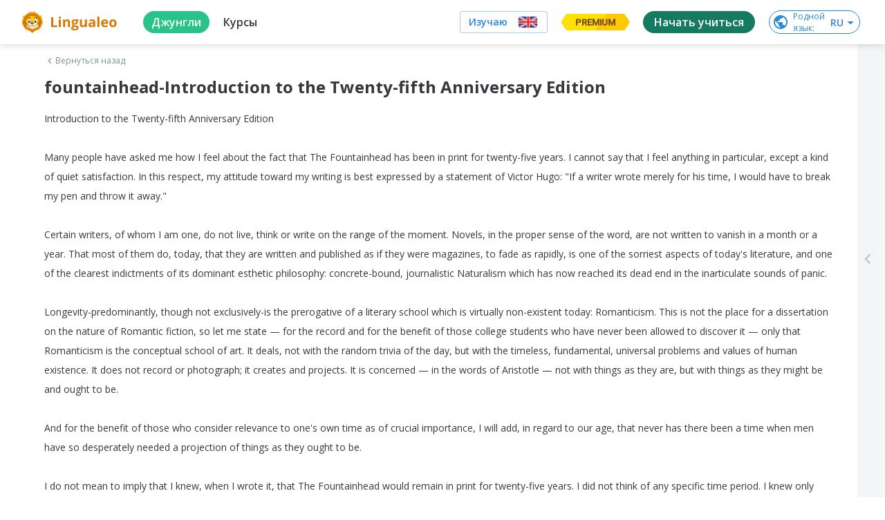

--- FILE ---
content_type: text/html; charset=utf-8
request_url: https://lingualeo.com/ru/jungle/fountainheadintroduction-to-the-twentyfifth-anniversary-edition-159139
body_size: 94022
content:
<!DOCTYPE html><html lang="ru"><head><meta charSet="utf-8"/><meta name="viewport" content="width=device-width, initial-scale=1.0, maximum-scale=1.0,user-scalable=0"/><meta name="google" content="notranslate"/><meta name="apple-itunes-app" content="app-id=480952151"/><meta property="og:type" content="website"/><meta property="og:title" content=""/><meta property="og:description" content=""/><meta property="og:image" content="https://lingualeo.com/preview.png"/><meta property="og:image:width" content="1200"/><meta property="og:image:height" content="629"/><meta property="fb:app_id" content="903761518778428"/><link rel="preconnect" crossorigin="" href="https://www.google-analytics.com"/><link rel="dns-prefetch" href="https://www.google-analytics.com"/><link href="//fonts.googleapis.com/css?family=Onest:wght@100..900|Source+Sans+3:wght@200..900|Open+Sans:300,400,600,700|Roboto:100,300,400,500&amp;display=swap&amp;subset=cyrillic" rel="stylesheet"/><link rel="stylesheet" type="text/css" charSet="UTF-8" href="https://cdnjs.cloudflare.com/ajax/libs/slick-carousel/1.6.0/slick.min.css"/><link rel="stylesheet" type="text/css" href="https://cdnjs.cloudflare.com/ajax/libs/slick-carousel/1.6.0/slick-theme.min.css"/><link rel="stylesheet" type="text/css" href="/fonts/text-security-disc.module.css"/><script type="text/javascript">
                        window.YandexRotorSettings = {
                            WaiterEnabled: true,
                            FailOnTimeout: false,
                            NoJsRedirectsToMain: true,
                        };
                    </script><script type="application/ld+json">{"@context":"https://schema.org","@type":"WebSite","name":"Lingualeo","url":"https://lingualeo.com/"}</script><script type="text/javascript">
                        var _tmr = window._tmr || (window._tmr = []);
                        _tmr.push({id: "3717650", type: "pageView", start: (new Date()).getTime()});
                    </script><script type="text/javascript" async="" src="https://top-fwz1.mail.ru/js/code.js"></script><noscript><div><img src="https://top-fwz1.mail.ru/counter?id=3329856;js=na" style="position:absolute;left:-9999px" alt="Top.Mail.Ru"/></div></noscript><meta name="next-head-count" content="20"/><link rel="preload" href="https://cdn-frontend-static.lingualeo.com/_next/static/css/adb5b76791ab476cbefc.css" as="style"/><link rel="stylesheet" href="https://cdn-frontend-static.lingualeo.com/_next/static/css/adb5b76791ab476cbefc.css" data-n-g=""/><link rel="preload" href="https://cdn-frontend-static.lingualeo.com/_next/static/css/cbb6e812f038e1b2ab4d.css" as="style"/><link rel="stylesheet" href="https://cdn-frontend-static.lingualeo.com/_next/static/css/cbb6e812f038e1b2ab4d.css" data-n-g=""/><link rel="preload" href="https://cdn-frontend-static.lingualeo.com/_next/static/css/762ff15fe41dfd7dfe70.css" as="style"/><link rel="stylesheet" href="https://cdn-frontend-static.lingualeo.com/_next/static/css/762ff15fe41dfd7dfe70.css" data-n-g=""/><link rel="preload" href="https://cdn-frontend-static.lingualeo.com/_next/static/css/2da5b0146064b753461e.css" as="style"/><link rel="stylesheet" href="https://cdn-frontend-static.lingualeo.com/_next/static/css/2da5b0146064b753461e.css" data-n-p=""/><noscript data-n-css=""></noscript><script defer="" nomodule="" src="https://cdn-frontend-static.lingualeo.com/_next/static/chunks/polyfills-a40ef1678bae11e696dba45124eadd70.js"></script><script src="https://cdn-frontend-static.lingualeo.com/_next/static/chunks/webpack-7bdf3ada9a30f59c38cd.js" defer=""></script><script src="https://cdn-frontend-static.lingualeo.com/_next/static/chunks/framework.3ff99cb7a66a93afb242.js" defer=""></script><script src="https://cdn-frontend-static.lingualeo.com/_next/static/chunks/fb406f5ef42c6e1aec388b8ce0b348f4a20fba0c.a3b01748a79896e38a93.js" defer=""></script><script src="https://cdn-frontend-static.lingualeo.com/_next/static/chunks/aae0988be00b2a5e377f4b1a4c10c0474fe5d548.3dec0dc1b889bcc0529c.js" defer=""></script><script src="https://cdn-frontend-static.lingualeo.com/_next/static/chunks/main-18e59657e2019108e82e.js" defer=""></script><script src="https://cdn-frontend-static.lingualeo.com/_next/static/chunks/29107295.76325b82061955b5938e.js" defer=""></script><script src="https://cdn-frontend-static.lingualeo.com/_next/static/chunks/8313d723.13aa6a5afd5a69afb7f3.js" defer=""></script><script src="https://cdn-frontend-static.lingualeo.com/_next/static/chunks/6520711d.9affdab9c24dc25df810.js" defer=""></script><script src="https://cdn-frontend-static.lingualeo.com/_next/static/chunks/ea88be26.a9332458c005b58b6fc0.js" defer=""></script><script src="https://cdn-frontend-static.lingualeo.com/_next/static/chunks/194d40f2.45c68241bf3d5827f22d.js" defer=""></script><script src="https://cdn-frontend-static.lingualeo.com/_next/static/chunks/126e098c.3e1c3e0be66e6ab6969f.js" defer=""></script><script src="https://cdn-frontend-static.lingualeo.com/_next/static/chunks/b3a13d7d.ef364bb321a48569f38d.js" defer=""></script><script src="https://cdn-frontend-static.lingualeo.com/_next/static/chunks/3a0d6188797c6a68bac4316ccf382ad83a605a33.cd4622161d54e0ba0e4f.js" defer=""></script><script src="https://cdn-frontend-static.lingualeo.com/_next/static/chunks/b1cb2c1a97877b02a4e2f3edf4d09c54eb16c1d5.39e520401b0c9d135b36.js" defer=""></script><script src="https://cdn-frontend-static.lingualeo.com/_next/static/chunks/3c8e73a32883729754714cf5ac200bfb0215fc86.d9fc8222c9b7d22338e8.js" defer=""></script><script src="https://cdn-frontend-static.lingualeo.com/_next/static/chunks/3791b2f6af647fbc65c88794b0d62555dd3f01e1.307457ed88c6c7ea0d58.js" defer=""></script><script src="https://cdn-frontend-static.lingualeo.com/_next/static/chunks/f59b973ac41249d7fff2821c27c2f2130c317204.d3dffa0a293be7d78f26.js" defer=""></script><script src="https://cdn-frontend-static.lingualeo.com/_next/static/chunks/f59b973ac41249d7fff2821c27c2f2130c317204_CSS.34e373399cdc573d23ed.js" defer=""></script><script src="https://cdn-frontend-static.lingualeo.com/_next/static/chunks/77a839725be4e654c518aee5daff609b12e308ac.405ac58ffb1f66d081aa.js" defer=""></script><script src="https://cdn-frontend-static.lingualeo.com/_next/static/chunks/797d950a8cc4bfb09d5596124b3014c41d8c9a6e.eade6f2eac07bfe48871.js" defer=""></script><script src="https://cdn-frontend-static.lingualeo.com/_next/static/chunks/8cddf97458f733a2da32a8e2246ef43ba4c0c818.83155a6fd2841456493d.js" defer=""></script><script src="https://cdn-frontend-static.lingualeo.com/_next/static/chunks/8d7a2d47556d1eeab4dd2f8f48ba45870db6dc08.9251dce60d58cac096ec.js" defer=""></script><script src="https://cdn-frontend-static.lingualeo.com/_next/static/chunks/e23735a0f067910dd29ed063edb064722bf05459.90d5fe6a4fa9f31d8295.js" defer=""></script><script src="https://cdn-frontend-static.lingualeo.com/_next/static/chunks/babd2a4e5d93a6118674635fe4680c91eeced62c.296da33781897fb56f66.js" defer=""></script><script src="https://cdn-frontend-static.lingualeo.com/_next/static/chunks/babd2a4e5d93a6118674635fe4680c91eeced62c_CSS.e3956219374033b05b28.js" defer=""></script><script src="https://cdn-frontend-static.lingualeo.com/_next/static/chunks/69f826fcbd20aa5e8e169dbdacd30d35f623bc09.ef80e7db58037a4e7c09.js" defer=""></script><script src="https://cdn-frontend-static.lingualeo.com/_next/static/chunks/pages/_app-dc13978e7ee64d794809.js" defer=""></script><script src="https://cdn-frontend-static.lingualeo.com/_next/static/chunks/d6e1aeb5.f2b09fec0380a18e0808.js" defer=""></script><script src="https://cdn-frontend-static.lingualeo.com/_next/static/chunks/6e5f64f74f081ee0835b22084d0b0fe814be9961.8ea7a29e3aa61549ed2f.js" defer=""></script><script src="https://cdn-frontend-static.lingualeo.com/_next/static/chunks/pages/jungle/%5BcontentId%5D-969219ab0a2ddf2773d5.js" defer=""></script><script src="https://cdn-frontend-static.lingualeo.com/_next/static/qiArpmbuo6qX12WJWn5Kw/_buildManifest.js" defer=""></script><script src="https://cdn-frontend-static.lingualeo.com/_next/static/qiArpmbuo6qX12WJWn5Kw/_ssgManifest.js" defer=""></script></head><body><div id="__next"><div></div></div><script id="__NEXT_DATA__" type="application/json">{"props":{"messages":{"error.wrong_media_link":"Некорректная ссылка","lang_af":"Африканский","lang_ar":"Арабский","lang_az":"Азербайджанский","lang_be":"Белорусский","lang_bg":"Болгарский","lang_bn":"Бенгальский","lang_bs":"Боснийский","lang_ca":"Каталанский","lang_cs":"Чешский","lang_da":"Датский","lang_de":"Немецкий","lang_el":"Греческий","lang_en":"Английский","lang_eo":"Эсперанто","lang_es":"Испанский","lang_es_LA":"Испанский","lang_et":"Эстонский","lang_fa":"Фарси","lang_fi":"Финский","lang_fr":"Французский","lang_ga":"Ирландский","lang_ha":"Гавайский","lang_he":"Иврит","lang_hi":"Хинди","lang_hi_IN":"Хинди","lang_hr":"Хорватский","lang_hu":"Венгерский","lang_hy":"Армянский","lang_id":"Индонезийский","lang_is":"Исландский","lang_it":"Итальянский","lang_ja":"Японский","lang_ka":"Грузинский","lang_kk":"Казахский","lang_ko":"Корейский","lang_ky":"Киргизский","lang_la":"Латинский","lang_lt":"Литовский","lang_lv":"Латышский","lang_mg":"Малагасийский","lang_mk":"Македонский","lang_mn":"Монгольский","lang_ms":"Малайский","lang_mt":"Мальтийский","lang_my":"Бирманский","lang_ne":"Непальский","lang_nl":"Нидерландский","lang_nn":"Норвежский","lang_pl":"Польский","lang_pt":"Португальский","lang_pt_BR":"Португальский","lang_ro":"Румынский","lang_ru":"Русский","lang_sc":"Шотландский","lang_sk":"Словацкий","lang_sl":"Словенский","lang_sq":"Албанский","lang_sr":"Сербский","lang_sr_ME":"Черногорский","lang_sv":"Шведский","lang_sw":"Суахили","lang_ta":"Тамильский","lang_tat":"Татарский","lang_tg":"Таджикский","lang_th":"Тайский","lang_tk":"Туркменский","lang_tl":"Тагальский","lang_tr":"Турецкий","lang_uk":"Украинский","lang_ur":"Урду","lang_uz":"Узбекский","lang_vi":"Вьетнамский","lang_zh":"Китайский","lang_zh_CN":"Китайский","legacy_react.buttons.check":"ПРОВЕРИТЬ","legacy_react.buttons.continue":"Следующий набор","legacy_react.buttons.exit":"Выйти","legacy_react.buttons.final_continue":"Продолжить тренировку","legacy_react.buttons.listen":"СЛУШАТЬ","legacy_react.buttons.loading":"ЗАГРУЗКА","legacy_react.buttons.next":"ПРОДОЛЖИТЬ","legacy_react.buttons.no":"Нет","legacy_react.buttons.read":"Прочитано","legacy_react.buttons.reload":"Повторить","legacy_react.buttons.retry":"ЕЩЁ РАЗ","legacy_react.buttons.start":"ТРЕНИРОВАТЬ","legacy_react.buttons.to_dashboard":"К списку заданий","legacy_react.buttons.yes":"Да","legacy_react.errors.no_connection.title":"Упс! Соединение\nс интернетом пропало.","legacy_react.errors.training.lives_over":"Слишком\nмного ошибок :(","legacy_react.errors.training.time_over":"Упс, время\nкончилось","legacy_react.skills.listening_comprehension":"ПОНИМАНИЕ\nУСЛЫШАННОГО","legacy_react.skills.reading_comprehension":"ПОНИМАНИЕ\nПРОЧИТАННОГО","legacy_react.skills.reading_speed":"СКОРОСТЬ\nЧТЕНИЯ","legacy_react.skills.semantic_forecasting":"СМЫСЛОВОЕ ПРОГНОЗИРОВАНИЕ","legacy_react.skills.speech_focusing":"ФОКУСИРОВКУ","legacy_react.skills.text_perception":"ВОСПРИЯТИЕ ТЕКСТА","legacy_react.training.fill_the_gaps.mechanics.fail.fragments_left":"Осталось расставить\n{errorsCount, number} {errorsCount, plural, one {слово} few {слова} many {слов} other {слов}}","legacy_react.training.fill_the_gaps.mechanics.fail.lives_left":"{lives, plural, one {осталась # попытка} few {осталось # попытки} many {осталось # попыток} other {осталось # попыток}}","legacy_react.training.final.experience":"Опыт","legacy_react.training.final.out_of_texts":"Потренированы все отрывки из книги «{bookTitle}»","legacy_react.training.final.result":"{correctCount} из {totalCount, number} {totalCount, plural, one {предложения} few {предложений} many {предложений} other {предложений}} было собрано без ошибок","legacy_react.training.final.title":"Отлично!","legacy_react.training.groups.active":"НА ИЗУЧЕНИИ","legacy_react.training.groups.completed":"ИЗУЧЕНО","legacy_react.training.groups.group_1":"НАБОРЫ ДЛЯ НАЧИНАЮЩИХ","legacy_react.training.groups.group_2":"НАБОРЫ ДЛЯ СРЕДНЕГО УРОВНЯ","legacy_react.training.groups.group_3":"НАБОРЫ ДЛЯ ПРОДВИНУТОГО УРОВНЯ","legacy_react.training.intro.choose":"Выбери книгу","legacy_react.training.intro.progress.full":"ИЗУЧЕНО {trainedCount} ИЗ {totalCount, number} {totalCount, plural, one {ОТРЫВКА} few {ОТРЫВКОВ} many {ОТРЫВКОВ} other {ОТРЫВКОВ}}","legacy_react.training.intro.progress.short":"{trainedCount} из {totalCount, number} {totalCount, plural, one {отрывка} few {отрывков} many {отрывков} other {отрывков}}","legacy_react.training.intro.progress_reset.message":"Прогресс по набору будет сброшен.","legacy_react.training.intro.progress_reset.title":"Хотите изучить набор\nещё раз?","legacy_react.training.listening.description":"Развивает восприятие\nречи на слух","legacy_react.training.listening.recreate_audio_sentence.mechanics.message":"СОБЕРИ ФРАЗУ","legacy_react.training.listening.recreate_audio_sentence.mechanics.success":"Отлично!","legacy_react.training.listening.recreate_audio_sentence.name":"Собери предложения","legacy_react.training.listening.recreate_audio_story.name":"Аудиоистория","legacy_react.training.listening.recreate_audio_story.tutorial_1":"Включи звук.\nПрослушай отрывок и постарайся его понять.","legacy_react.training.listening.recreate_audio_story.tutorial_2.text_0":"Восстанови","legacy_react.training.listening.recreate_audio_story.tutorial_2.text_1":"прослушанный","legacy_react.training.listening.recreate_audio_story.tutorial_2.text_2":"текст","legacy_react.training.listening.recreate_audio_story.tutorial_2.text_3":"в правильном","legacy_react.training.listening.recreate_audio_story.tutorial_2.text_4":"порядке","legacy_react.training.listening.tutorial.text":"Включи звук.\nПрослушай фразу и правильно собери ее.","legacy_react.training.reading.description":"Развивает скорость чтения\nи восприятие прочитанного","legacy_react.training.reading.fill_the_gaps.name":"Расставь слова","legacy_react.training.reading.fill_the_gaps.tutorial":"Вставь |пропущенные|\nслова в текст","legacy_react.training.reading.insert_spaces.name":"Расставь пробелы","legacy_react.training.reading.insert_spaces.tooltip":"Используй стрелки и пробел для управления","legacy_react.training.reading.insert_spaces.tutorial":"Разделяй слова, начиная с первого слова","legacy_react.training.reading.recreate_story.name":"Восстанови историю","legacy_react.training.reading.recreate_story.tutorial_1":"Прочитай текст, пока он не исчез","legacy_react.training.reading.recreate_story.tutorial_2.text_0":"Восстанови","legacy_react.training.reading.recreate_story.tutorial_2.text_1":"прочитанный","legacy_react.training.reading.recreate_story.tutorial_2.text_2":"текст","legacy_react.training.reading.recreate_story.tutorial_2.text_3":"в правильном","legacy_react.training.reading.recreate_story.tutorial_2.text_4":"порядке","legacy_react.training.skills.title":"РАЗВИВАЕТ","neole.paywall.fulldesc":"Для подтверждения привязки с карты спишется и вернется {trialPrice} {trialCurrency}. {trialDays, number} {trialDays, plural, one {день} few {дня} many {дней} other {дней}} предоставляются как пробный период. Через {trialDays, number} {trialDays, plural, one {день} few {дня} many {дней} other {дней}} будет списано {fullPrice} {fullPriceCurrency}. Отмена возможна в любой момент в личном кабинете.","neoleo.50x50.addlang":"Добавить язык","neoleo.50x50.alllang":"Все языки","neoleo.50x50.betatext":"β — тестовая версия языка","neoleo.50x50.chooselanguage":"Выбери язык, который хочешь изучать","neoleo.50x50.comingSoon":"скоро","neoleo.50x50.confirmselect":"подтвердить выбор","neoleo.50x50.langsdesc":"Состав языков","neoleo.50x50.selectlangtext":"Выбери язык, который хочешь изучать","neoleo.50x50.showall":"Показать\nвсе","neoleo.50x50.showalllanguages":"Показать все языки","neoleo.50x50.showless":"Смотреть\nменьше","neoleo.50x50.top10":"Топ-10","neoleo.appbanner.button":"Установить","neoleo.appbanner.title":"Установить приложение \u003cb\u003eLingualeo\u003c/b\u003e","neoleo.battles.buttons.enter":"Играем!","neoleo.battles.buttons.forceStart":"Не ждать остальных, поехали!","neoleo.battles.buttons.goToRun":"Перейти к запущенному баттлу","neoleo.battles.buttons.onetime":"Играть еще раз","neoleo.battles.buttons.other":"Другие баттлы","neoleo.battles.buttons.setName":"Сохранить","neoleo.battles.buttons.withFriends":"Позвать друзей","neoleo.battles.counters.seconds":"{counter, number} {counter, plural, one {секунда} few {секунды} many {секунд} other {секунд}}","neoleo.battles.counters.users":"{counter, number} {counter, plural, one {участник} few {участника} many {участников} other {участников}}","neoleo.battles.counters.words":"{counter, number} {counter, plural, one {слово} few {слова} many {слов} other {слов}}","neoleo.battles.title":"Лео-Баттлы (beta)","neoleo.battles.titles.autoFine":"Случайное наказание","neoleo.battles.titles.battleFine":"Наказание для проигравшего","neoleo.battles.titles.battleName":"Название баттла","neoleo.battles.titles.battleType":"Тип баттла","neoleo.battles.titles.createBattle":"Создай свой баттл","neoleo.battles.titles.createBattleSub":"Играем с друзьями","neoleo.battles.titles.finalResult":"Итоговые результаты","neoleo.battles.titles.getReady":"Приготовьтесь! Начинаем через {time} сек.!","neoleo.battles.titles.haveRun":"Ты уже участвуешь в другом баттле. Перейди к нему или попробуй присоединится позже.","neoleo.battles.titles.noFine":"Без наказания","neoleo.battles.titles.or":"или","neoleo.battles.titles.player":"Игрок","neoleo.battles.titles.players":"Игроки","neoleo.battles.titles.rating":"Рейтинг","neoleo.battles.titles.result":"Результат","neoleo.battles.titles.setName":"Укажи свой Никнейм, чтобы выделяться в рейтинге","neoleo.battles.titles.shareText":"Давай с тобой сразимся в баттле на {link}","neoleo.battles.titles.shareTitle":"Поделись ссылкой на баттл с друзьями","neoleo.battles.titles.signUpText":"Для того, чтобы соревноваться с другими участниками и видеть рейтинг, надо зарегистрироваться","neoleo.battles.titles.simpleMode":"Простой режим","neoleo.battles.titles.time":"Время","neoleo.battles.titles.timeLeft":"Осталось {time} сек.","neoleo.battles.titles.timeSec":"Время (сек.)","neoleo.battles.titles.waitEnd":"Ожидаем завершения","neoleo.battles.titles.waitPlayers":"Ожидаем других игроков","neoleo.battles.titles.words":"Слова","neoleo.bf.names.allcourses.1":"5 курсов для начинающих: основы фонетики, словообразование, числительные","neoleo.bf.names.allcourses.2":"5 курсов для общения: английский для общения, идиомы","neoleo.bf.names.allcourses.3":"15 курсов для работы и учёбы: деловой английский, лексика IT, запуск стартапа, поступление, IELTS","neoleo.bf.names.allcourses.4":"17 курсов для увлечений: спорт, музыка, фильмы, путешествия и многое другое","neoleo.bf.names.discount":"Скидка","neoleo.bf.names.fast":"Успей купить","neoleo.bf.names.prem.1":"Индивидуальный план обучения под ваш уровень и цели","neoleo.bf.names.prem.2":"Больше 30к слов по разным темам: IT, путешествия, карьера. Учите то, что нужно","neoleo.bf.names.prem.3":"Безлимитный личный словарь","neoleo.bf.names.prem.4":"Грамматические курсы: времена, условные предложения и многое другое","neoleo.bf.names.talk.1":"Тренировка, которая заставит тебя говорить","neoleo.bf.names.talk.2":"Красивое произношение без акцента","neoleo.bf.names.talk.3":"Общение с носителями без комплексов","neoleo.bf.names.talk.4":"Анализ голоса на основе Machine Learning","neoleo.bf.names.today":"Только сегодня","neoleo.bf.names.ultima.1":"Пожизненный Premium","neoleo.bf.names.ultima.2":"Неограниченный доступ к 45 курсам","neoleo.bf.names.ultima.3":"Более 70 уникальных тренировок","neoleo.bf.names.ultima.4":"Безлимитное пополнение словаря","neoleo.bf.names.vp.1":"Индивидуальный план обучения под ваш уровень и цели","neoleo.bf.names.vp.2":"Больше 30к слов по разным темам: IT, путешествия, карьера. Учите то, что нужно","neoleo.bf.names.vp.3":"Безлимитный личный словарь","neoleo.bf.names.vp.4":"Грамматические курсы: времена, условные предложения и многое другое","neoleo.buttons.text.gotrainig":"Заниматься","neoleo.buy.add":"Добавить","neoleo.buy.additional":"Отличное дополнение к покупке","neoleo.buy.choose":"Выберите продукт:","neoleo.buy.counter":"В корзине: {product, number} {product, plural, one {продукт} few {продукта} many {продуктов} other {продуктов}}","neoleo.buy.gift.free":"Бесплатно","neoleo.buy.gift.fromleo":"Твой подарок от Leo","neoleo.buy.gift.self":"Подарок","neoleo.buy.history.active":"Активирован","neoleo.buy.history.autoRenew":"Автопродление активно","neoleo.buy.history.disableRenew":"Отключить","neoleo.buy.history.disabledRenew":"Автопродление отключено","neoleo.buy.history.myGifts":"Подарки","neoleo.buy.history.myHistory":"История","neoleo.buy.history.myRecurrent":"Подписки","neoleo.buy.history.promoInstruction":"Промокод можно активировать для себя или подарить другу, нажав на кнопку «Поделиться»","neoleo.buy.history.share":"Поделиться","neoleo.buy.history.title":"Мои покупки","neoleo.buy.modal.confirm":"Ок, понятно","neoleo.buy.modal.enterdata":"Введите данные для оплаты","neoleo.buy.modal.order":"Оформление заказа","neoleo.buy.modal.topay":"К оплате","neoleo.buy.pay":"Купить","neoleo.buy.remove":"Убрать","neoleo.buy.total":"Итого:","neoleo.challenge.promise.buy":"Купить сейчас","neoleo.challenge.promise.days":"дней","neoleo.challenge.promise.gift":"Сдержи обещание и получи награду!","neoleo.challenge.promise.percent":"Со скидкой 60%","neoleo.city.landing.city_button":"Перейти в Город","neoleo.commom.checkbox.hideLearned":"Скрыть изученное","neoleo.common.card_text.limited_text":"всего 1000 доступов бесплатно","neoleo.common.card_text.try_text":"Попробуй и получи подарок","neoleo.common.cards.type.collection":"Коллекция","neoleo.common.cards.type.phrasebook":"Разговорник","neoleo.common.cards.type.wordset":"Набор слов","neoleo.common.cards_button.learn":"Изучить","neoleo.common.cards_button.learnWords":"Тренировать","neoleo.common.cards_button.view":"Посмотреть","neoleo.common.cards_counters.content":"{content, number} {content, plural, one {материал} few {материала} many {материалов} other {материалов}}","neoleo.common.cards_counters.lessons":"{lessons, number} {lessons, plural, one {урок} few {урока} many {уроков} other {уроков}}","neoleo.common.cards_counters.level":"{levelBlock} Нужен уровень","neoleo.common.cards_counters.phrases":"{phrases, number} {phrases, plural, one {фраза} few {фразы} many {фраз} other {фраз}}","neoleo.common.cards_counters.students":"{students, number} {students, plural, one {ученик} few {ученика} many {учеников} other {учеников}}","neoleo.common.cards_counters.words":"{words, number} {words, plural, one {слово} few {слова} many {слов} other {слов}}","neoleo.common.cards_title.activate":"Активировать","neoleo.common.cards_title.audioStory":"Аудиоистория","neoleo.common.cards_title.bookmarked":"Избранное","neoleo.common.cards_title.brave":"Молодец!","neoleo.common.cards_title.completed":"Выполнено!","neoleo.common.cards_title.created":"Созданное мной","neoleo.common.cards_title.learned":"Изучено","neoleo.common.cards_title.learning":"На изучении","neoleo.common.cards_title.lesson":"Урок","neoleo.common.cards_title.newWords":"Новые слова","neoleo.common.cards_title.notEnoughWords":"Недостаточно слов","neoleo.common.cards_title.placeWords":"Расставь слова","neoleo.common.cards_title.progress":"Прогресс: {progress}%","neoleo.common.cards_title.resetHistory":"Восстанови историю","neoleo.common.cards_title.topic":"Тема","neoleo.common.cards_title.train":"Тренировать","neoleo.common.cards_title.trainingAudio":"Аудирование","neoleo.common.cards_title.trainingRead":"Тренировка чтения","neoleo.common.cards_title.trainingWords":"Словарная тренировка","neoleo.common.cards_title.trial24":"Пробный доступ 24 часа","neoleo.common.cards_title.tryFree":"Попробовать бесплатно","neoleo.common.confirm.addWords":"Добавь новые слова, чтобы продолжить тренировку","neoleo.common.confirm.cancel":"Отмена","neoleo.common.confirm.cancelToDo":"Отменить","neoleo.common.confirm.change":"Изменить","neoleo.common.confirm.delMaterial":"Ты точно хочешь удалить этот материал с изучения?","neoleo.common.confirm.delMaterialBtn":"Удалить материал","neoleo.common.confirm.delWordCheckbox":"Удалить из всех моих словарей","neoleo.common.confirm.delWordSet":"Вы точно хотите удалить этот набор из ваших наборов и разговорников?","neoleo.common.confirm.delWordSetBtn":"Удалить набор","neoleo.common.confirm.delWordSetCheckbox":"Удалить слова из всех моих словарей","neoleo.common.confirm.fromJungle":"Из джунглей","neoleo.common.confirm.fromWordsets":"Из наборов","neoleo.common.confirm.removeLimit":"Снять ограничение","neoleo.common.errorDialog.button.reload":"Перезагрузить страницу","neoleo.common.errorDialog.button.retry":"Повторить","neoleo.common.errorDialog.defaultText":"Упс… Что-то пошло не так, попробуй ещё раз","neoleo.common.filter.achievements":"Достижения (скоро)","neoleo.common.filter.history":"Архив (скоро)","neoleo.common.filter.online":"Доступные баттлы","neoleo.common.filter.rating":"Лидерборд","neoleo.common.filters.addedByMe":"Созданные мной","neoleo.common.filters.all":"Все","neoleo.common.filters.allWords":"Все слова","neoleo.common.filters.audio":"Аудио","neoleo.common.filters.courseIntensive":"Онлайн интенсивы","neoleo.common.filters.courseTheme":"Тематические курсы","neoleo.common.filters.favorites":"Избранное","neoleo.common.filters.learned":"Изучено","neoleo.common.filters.learning":"На изучении","neoleo.common.filters.mySubscriptions":"Мои подписки","neoleo.common.filters.notLearned":"Не изучено","neoleo.common.filters.phrases":"Фразы","neoleo.common.filters.sentence":"Предложения","neoleo.common.filters.subtitles":"Видео с субтитрами","neoleo.common.filters.text":"Текст","neoleo.common.filters.video":"Видео","neoleo.common.filters.words":"Слова","neoleo.common.header_button.addStudent":"Добавить ученика","neoleo.common.header_button.createGroup":"Создать группу","neoleo.common.header_button.createWordset":"Создать набор","neoleo.common.header_button.title":"Все","neoleo.common.notify.addMaterial":"Материал добавлен","neoleo.common.notify.addWordSet":"Набор\u003cbr/\u003eдобавлен","neoleo.common.sorter.byDate":"По дате","neoleo.common.sorter.byRating":"По рейтингу","neoleo.common.sorter.byValue":"По объему","neoleo.common.titles.allContent":"Все материалы","neoleo.common.titles.collections":"Коллекции","neoleo.common.titles.filter":"Фильтр","neoleo.common.titles.main":"Главная","neoleo.common.titles.myContent":"Мои материалы","neoleo.common.titles.myDict":"Мой словарь","neoleo.common.titles.mySetsAndPhrases":"Мои наборы и разговорники","neoleo.common.titles.needPremiumDescription":"Используй максимум возможностей для обучения","neoleo.common.titles.needPremiumTitle":"Эта тренировка доступна только с Lingualeo Premium!","neoleo.common.titles.notEnoughMeatDescription":"Фрикадельки нужны, чтобы добавлять новые слова. С Premium никаких ограничений","neoleo.common.titles.notEnoughMeatTitle":"Закончились фрикадельки","neoleo.common.titles.phrasebooks":"Разговорники","neoleo.common.titles.popContent":"Популярное","neoleo.common.titles.popular":"Популярные","neoleo.common.titles.premiumFeature-1":"Базовые грамматические темы для изучения","neoleo.common.titles.premiumFeature-2":"+5 тематических курсов","neoleo.common.titles.premiumFeature-3":"Тренировки для развития языковых навыков","neoleo.common.titles.premiumFeature-4":"Неограниченное количество слов на изучении","neoleo.common.titles.recContent":"Рекомендации для тебя","neoleo.common.titles.recPhrases":"Рекомендуемые разговорники","neoleo.common.titles.recSets":"Рекомендуемые наборы слов","neoleo.common.titles.recSetsAndPhrases":"Рекомендуемые наборы и разговорники","neoleo.common.titles.setWordSetName":"Введите название набора","neoleo.common.titles.setsOnLearning":"Наборы на изучении","neoleo.construction.text":"Приносим извинения за неудобства, мы обновляем наш сервис, чтобы сделать его лучше","neoleo.construction.title":"На сайте ведутся работы...","neoleo.cookie-popup.accept":"Accept selected","neoleo.cookie-popup.accept-all":"Accept all","neoleo.cookie-popup.analytics":"Analytics","neoleo.cookie-popup.essential":"Essential","neoleo.cookie-popup.find":"Find out more","neoleo.cookie-popup.manage":"Manage your preferences","neoleo.cookie-popup.more":"Find out more about our cookie policy","neoleo.cookie-popup.privacy":"Your privacy is important to us","neoleo.cookie-popup.text":"Lingualeo uses cookies or similar technologies to ensure the proper functioning of the website, to give you access to certain functionalities and track its performance to improve and enhance the quality of your navigation, as well as for marketing purposes","neoleo.cookie-popup.text-2":"By agreeing to cookie collection, you help us improve the overall experience on our website. You can adapt your cookie settings below to control the way we collect and use information (read our cookie policy to find out more).","neoleo.cookie-popup.text-3":"These cookies are essential for us to ensure the proper functioning of our website. Without these cookies, we cannot memorise the choices you make and the information you provide will be lost.","neoleo.cookie-popup.text-4":"These cookies allow us to analyse how you use our website in order to improve its quality and enhance your navigation.","neoleo.cookie-popup.title":"Cookie preferences","neoleo.copyright.checkbox.check_data":"Все данные, указанные в данном обращении верны","neoleo.copyright.checkbox.check_money":"Все вопросы, связанные с выплатой вознаграждений авторам произведения, урегулированы Правообладателем","neoleo.copyright.checkbox.check_owner":"Правообладатель является обладателем исключительных имущественных прав, включая:","neoleo.copyright.checkbox.check_pravo":"Правообладателю неизвестно о претензиях третьих лиц в отношении указанных прав","neoleo.copyright.checkbox.check_pretens":"В случае возникновения претензий к ресурсу Лингуалео со стороны третьих лиц, связанных с нарушением их прав (в том числе потребительских прав) в отношении удаленного/блокированного контента, Правообладатель принимает все необходимые меры по урегулированию претензий, а также возможных споров, в том числе судебных.","neoleo.copyright.checkbox.check_require":"Правообладатель обязуется урегулировать требования, претензии, либо иски третьих лиц, а также полностью возместить ресурсу Лингуалео расходы и убытки (включая упущенную выгоду, оплату услуг юриста и т.п.), связанные с компенсацией требований, претензий, исков третьих лиц по факту нарушения их прав, а также иными претензиями, связанными с незаконным или ошибочным блокированием либо удалением ссылки по требованию Правообладателя.","neoleo.copyright.checkbox.check_rf":"Все вышеперечисленные права действуют на территории Российской Федерации","neoleo.copyright.error.required":"Обязательное поле.","neoleo.copyright.info.item1":"Настоящим Лингуалео декларирует, что уважает права правообладателя на интеллектуальную собственность и требует того же от пользователей ресурса Лингуалео. Лингуалео резко отрицательно относится к нарушению прав на интеллектуальную собственность на ресурсе Лингуалео.","neoleo.copyright.info.item2":"Лингуалео не осуществляет контроль за действиями пользователей, которые могут размещать на ресурсе Лингуалео контент, являющийся объектом вашего исключительного права. Любая информация в каталоге материалов размещается пользователем самостоятельно, без какого-либо контроля с чьей-либо стороны, что соответствует общепринятой мировой практике размещения информации в сети интернет.","neoleo.copyright.info.item3":"Администрация ресурса по мере возможности фильтрует контент, размещенный пользователями на ресурсе, в соответствии с Внутренней политикой Лингуалео, но не может отвечать за размещаемый пользователями контент.","neoleo.copyright.info.item4":"Лингуалео безотлагательно реагирует на претензии правообладателей о нарушении прав на интеллектуальную собственность в связи с использованием ресурса Лингуалео. Лингуалео не допускает нарушений прав на интеллектуальную собственность на своем сервисе и будет удалять или отключать доступ к контенту, нарушающему права на интеллектуальную собственность, если нарушение подтверждено должным образом.","neoleo.copyright.info.item5":"Поэтому, если вы являетесь правообладателем исключительных имущественных прав, включая:\u003cbr/\u003e\u003cul\u003e\u003cli\u003eисключительное право на воспроизведение;\u003c/li\u003e\u003cli\u003eисключительное право на распространение;\u003c/li\u003e\u003cli\u003eисключительное право на публичный показ;\u003c/li\u003e\u003cli\u003eисключительное право на доведение до всеобщего сведения и ваши права тем или иным образом нарушаются с использованием данного ресурса, мы просим незамедлительно сообщать нам об этом в электронном виде, используя приведенную ниже форму. Ваше сообщение в обязательном порядке будет рассмотрено. Вам поступит сообщение о результатах проведенных действий, относительно предполагаемого нарушения исключительных прав. При получении вашего сообщения с корректно и максимально полно заполненными данными ему будет присвоен входящий номер и отправлено на адрес отправителя подтверждение получения письма. Жалоба будет рассмотрена в срок, не превышающий 5 (пяти) рабочих дней. Согласно действующим нормам законодательства РФ администрация готова рассмотреть спорные вопросы в рамках досудебного (претензионного или иного) порядка урегулирования.\u003c/li\u003e\u003c/ul\u003e","neoleo.copyright.label.attorneyLetter":"Копия доверенности на действия от лица Правообладателя (не требуется в случае если лицо подающее жалобу – руководитель компании Правообладателя)","neoleo.copyright.label.claimDesc":"Полное описание сути нарушения прав (почему распространение данной информации запрещено Правообладателем)","neoleo.copyright.label.claimUrls":"Адрес страницы сайта, которые содержат ссылки на данные, нарушающие права","neoleo.copyright.label.ownerAddress":"Почтовый адрес (в случае несовпадения юридического и почтового адреса – обязательное указание юридического адреса)","neoleo.copyright.label.ownerContact":"Контактное лицо правообладателя (ФИО, должность, телефон, email)","neoleo.copyright.label.ownerLicense":"Лицензия на право деятельности (если таковая деятельность лицензируется в установленном законом порядке)","neoleo.copyright.label.ownerName":"Полное наименование юридического лица","neoleo.copyright.label.ownerWeb":"Сайт правообладателя в сети Интернет","neoleo.copyright.label.productName":"Название продукта","neoleo.copyright.label.productOfficialUrl":"Официальная страница продукта в Интернете (в случае наличия)","neoleo.copyright.label.productRegistryNumber":"Номер, присвоенный продукту по государственному реестру","neoleo.copyright.label.rentalCert":"Для Юридического Лица / Правообладателя кино- и видеоматериалов — Прокатное удостоверение (копия)","neoleo.copyright.label.senderEmail":"Email","neoleo.copyright.label.senderName":"ФИО","neoleo.copyright.label.senderPosition":"Должность","neoleo.copyright.label.senderTel":"Телефон","neoleo.copyright.label.stateRegDoc":"Для Юридического Лица / Правообладателя электронных изданий/программ для ЭВМ/баз данных — Копия документа о государственной регистрации","neoleo.copyright.text.personalData":"Отправляя данную форму, подтверждаю, что ознакомлен с \u003ca href='https://corp.lingualeo.com/ru/polozhenie-o-zashhite-personalnyih-dannyih'\u003eПоложением о защите персональных данных\u003c/a\u003e","neoleo.copyright.title.agree":"Настоящим Я, действуя от лица Правообладателя, подтверждаю, что (проставьте галочки):","neoleo.copyright.title.claim":"Претензионные данные","neoleo.copyright.title.forOwners":"Для правообладателей","neoleo.copyright.title.form":"Форма жалобы на контент","neoleo.copyright.title.owner":"Данные о правообладателе","neoleo.copyright.title.product":"Данные о продукте","neoleo.copyright.title.sender":"Данные лица, подающего жалобу","neoleo.corporate.academic-text-1":"Используйте удобный инструмент для организации учебного процесса {linkstart}#ЯУчитель{linkend}","neoleo.corporate.academic-text-2":"Инициируйте создание совместных академических проектов и курсов","neoleo.corporate.academic-text-3":"Отправляйте к нам на стажировку и практику Ваших студентов","neoleo.corporate.academic-title":"Партнёрство с ВУЗами и другими академическими организациями","neoleo.corporate.button-intern":"Заявка на стажировку","neoleo.corporate.button-reply":"Оставить заявку","neoleo.corporate.button-send":"Отправить заявку","neoleo.corporate.distribution-text-1":"Продавайте продукты Lingualeo через собственные каналы и получайте партнерскую комиссию","neoleo.corporate.distribution-text-2":"Расширяйте линейку своих продуктов за счет лицензий Lingualeo","neoleo.corporate.distribution-text-3":"Проводите акции совместно с Lingualeo на своих площадках","neoleo.corporate.distribution-title":"Дистрибуция","neoleo.corporate.email-text":"Контактный e-mail","neoleo.corporate.form-disclaimer-1":"* ознакомлен с","neoleo.corporate.form-disclaimer-2":"Положением о защите персональных данных","neoleo.corporate.form-other":"Другое","neoleo.corporate.form-placeholder-1":"Как вас зовут?","neoleo.corporate.form-placeholder-2":"Название компании","neoleo.corporate.form-placeholder-3":"E-mail","neoleo.corporate.form-placeholder-4":"Телефон","neoleo.corporate.form-placeholder-5":"Тема обращения","neoleo.corporate.form-placeholder-6":"Предмет обращения","neoleo.corporate.form-title":"Форма заявки","neoleo.corporate.instruments-text-1":"Рассылка: сотрудничайте с Lingualeo и увеличивайте Вашу клиентскую базу с помощью email-рассылок по базе Lingualeo (до 23 млн пользователей)","neoleo.corporate.instruments-text-2":"Брендирование: повышайте узнаваемость своего бренда с помощью интеграции в сервис Lingualeo","neoleo.corporate.instruments-text-3":"Спецпроекты: повышайте охват аудитории и степень взаимодействия с брендом благодаря нестандартным решениям Lingualeo","neoleo.corporate.instruments-title":"Рекламные инструменты","neoleo.corporate.internship-title-sub":"Стажировка","neoleo.corporate.learn-text-1":"Изучайте {linkstart}языки{linkend} вместе с Lingualeo","neoleo.corporate.learn-text-2":"Выбирайте подарочные сертификаты Lingualeo в качестве подарков для Ваших сотрудников и их близких на Новый год, дни рождения и другие праздники","neoleo.corporate.learn-text-3":"Отслеживайте прогресс обучения Ваших сотрудников","neoleo.corporate.learn-text-4":"Заказывайте тематические курсы и словарные наборы под профиль Вашей компании","neoleo.corporate.learn-title":"Корпоративное обучение английскому и другим языкам","neoleo.corporate.main-title":"Партнёрам","neoleo.corporate.partners-text-1":"Мы открыты для сотрудничества. Опираясь на свой опыт, будем рады рассмотреть предложения о взаимовыгодном обмене в проектах, конкурсах, марафонах, спонсорстве и взаимном освещении по каналам (социальные сети, email, баннеры и прочее). Также готовы к работе в других удобных для Вас форматах","neoleo.corporate.partners-text-2":"Проводите акции совместно с Lingualeo на своих площадках","neoleo.corporate.partners-text-3":"Мы предоставляем информацию только в письменном виде","neoleo.corporate.partners-text-4":"Мы ограничиваем только ту информацию, которая может повредить нашему бизнесу или бизнесу партнеров, и не комментируем негативные ситуации в жизни и работе наших партнеров и конкурентов","neoleo.corporate.partners-title":"Cross-promotion","neoleo.corporate.print":"Скачать презентацию","neoleo.corporate.success-text-1":"Спасибо за обращение в Lingualeo,","neoleo.corporate.success-text-2":"мы свяжемся с Вами в ближайшее время","neoleo.courses.audioText.hide":"Скрыть текст аудио","neoleo.courses.audioText.show":"Показать текст аудио","neoleo.courses.card_slider.continue":"Продолжить","neoleo.courses.card_slider.start":"Начать","neoleo.courses.cert.leo":"Твой Leo","neoleo.courses.cert.text":"Успешно завершил интерактивный курс \u003cb\u003e«{name}»\u003c/b\u003e на обучающем веб–сервисе \u003cb\u003eLingualeo.com\u003c/b\u003e","neoleo.courses.cert.text1":"Успешно завершил интерактивный курс","neoleo.courses.cert.text2":"на обучающем веб-сервисе","neoleo.courses.cert.title":"Сертификат","neoleo.courses.final.access":"Доступ к следующему уроку","neoleo.courses.final.mistakes":"Исправить ошибки","neoleo.courses.final.next":"Следующее задание","neoleo.courses.final.text_buy":"Для прохождения курса его необходимо приобрести","neoleo.courses.final.text_fail":"Исправь ошибки для доступа к следующему уроку","neoleo.courses.final.text_success":"Поздравляем! Тебе доступен следующий урок","neoleo.courses.lessons.activate":"Активировать курс","neoleo.courses.lessons.again":"Начать заново","neoleo.courses.lessons.again.confirm":"Да, начать","neoleo.courses.lessons.again.warning":"Вы точно хотите начать курс заново? Весь текущий прогресс будет сброшен","neoleo.courses.lessons.certificate":"Сертификат","neoleo.courses.lessons.chooseOption":"Выбрать вариант","neoleo.courses.lessons.congrats":"Ура, курс пройден!","neoleo.courses.lessons.content":"Содержание курса","neoleo.courses.lessons.continue":"Продолжить курс","neoleo.courses.lessons.forcert":"Чтобы получить сертификат, пройдите курс","neoleo.courses.lessons.forcup":"Чтобы получить кубок, пройдите курс на все 100%","neoleo.courses.lessons.friendshare":"Поделиться с друзьями","neoleo.courses.lessons.havecup":"Вы получили золотой кубок","neoleo.courses.lessons.noPayment":"Урок доступен только после покупки курса","neoleo.courses.lessons.noProgress":"Для продолжения необходимо завершить предыдущий урок минимум на 80%","neoleo.courses.lessons.quality":"Качество прохождения {progress}%","neoleo.courses.lessons.start":"Начать курс","neoleo.courses.lessons.try":"Попробовать курс","neoleo.courses.lessons.usersfinished":"Завершили {users} человек","neoleo.courses.lessons.yourcert":"Ваш сертификат","neoleo.courses.names.course":"Курс","neoleo.courses.names.intensive":"Интенсив","neoleo.courses.titles.againTask":"Еще раз","neoleo.courses.titles.answerFalse":"Можно лучше! Попробуйте ещё раз","neoleo.courses.titles.answerHint":"Вы воспользовались подсказкой","neoleo.courses.titles.answerTrue":"Отличный ответ! Так держать","neoleo.courses.titles.checkTask":"Проверить","neoleo.courses.titles.clearly":"Понятно!","neoleo.courses.titles.continueLesson":"Продолжить","neoleo.courses.titles.hideAdvice":"Скрыть совет","neoleo.courses.titles.lessonNumber":"Урок","neoleo.courses.titles.lockedLink":"Перейти к доступному упражнению","neoleo.courses.titles.lockedTask":"Упс... Упражнение тебе пока не доступно","neoleo.courses.titles.nextTask":"Далее","neoleo.courses.titles.showAdvice":"Показать совет","neoleo.courses.titles.showRule":"Показать правило","neoleo.courses.titles.startLesson":"Начать урок","neoleo.courses.titles.takeHint":"Взять подсказку","neoleo.currency_sym.AED":"DH","neoleo.currency_sym.AMD":"֏","neoleo.currency_sym.ARS":"$","neoleo.currency_sym.AUD":"$","neoleo.currency_sym.AZN":"₼","neoleo.currency_sym.BGN":"лв.","neoleo.currency_sym.BHD":"BD","neoleo.currency_sym.BRL":"R$","neoleo.currency_sym.BYN":"Br","neoleo.currency_sym.BYR":"BYR","neoleo.currency_sym.CAD":"$","neoleo.currency_sym.CHF":"₣","neoleo.currency_sym.CLP":"CLP$","neoleo.currency_sym.CNY":"¥","neoleo.currency_sym.COP":"COP$","neoleo.currency_sym.CZK":"Kč","neoleo.currency_sym.DKK":"kr","neoleo.currency_sym.EGP":"LE","neoleo.currency_sym.EUR":"€","neoleo.currency_sym.GBP":"£","neoleo.currency_sym.HKD":"HK$","neoleo.currency_sym.HUF":"ƒ","neoleo.currency_sym.IDR":"Rp","neoleo.currency_sym.ILS":"₪","neoleo.currency_sym.INR":"₨","neoleo.currency_sym.IRR":"IR","neoleo.currency_sym.ISK":"₪","neoleo.currency_sym.JPY":"¥","neoleo.currency_sym.KRW":"₩","neoleo.currency_sym.KWD":"KD","neoleo.currency_sym.KZT":"₸","neoleo.currency_sym.MXN":"MX$","neoleo.currency_sym.MYR":"RM","neoleo.currency_sym.NGN":"₦","neoleo.currency_sym.NOK":"kr","neoleo.currency_sym.NZD":"$","neoleo.currency_sym.PHP":"₱","neoleo.currency_sym.PLN":"zł","neoleo.currency_sym.QAR":"QR","neoleo.currency_sym.RON":"lei","neoleo.currency_sym.RSD":"din","neoleo.currency_sym.RUB":"₽","neoleo.currency_sym.SAR":"SR","neoleo.currency_sym.SEK":"kr","neoleo.currency_sym.SGD":"$","neoleo.currency_sym.THB":"฿","neoleo.currency_sym.TJS":"SM","neoleo.currency_sym.TL":"₺","neoleo.currency_sym.TRY":"₺","neoleo.currency_sym.TWD":"NT$","neoleo.currency_sym.UAH":"₴","neoleo.currency_sym.USD":"$","neoleo.currency_sym.UZS":"So'm","neoleo.currency_sym.VND":"₫","neoleo.currency_sym.ZAR":"R","neoleo.dashboard.banners.first_day.button":"Купить","neoleo.dashboard.banners.first_day.title":"Купить Premium \u003c/br\u003e\nсо скидкой \u003cspan\u003e20%\u003c/span\u003e","neoleo.dashboard.banners.five_day_final.button":"Преимущества Premium","neoleo.dashboard.banners.five_day_final.description":"Возвращайся завтра и получи ещё награду!\u003cbr\u003e Награда за сегодня \u003cspan\u003eОдин день \u003cb\u003ePremium\u003c/b\u003e\u003c/span\u003e","neoleo.dashboard.banners.five_day_final.title":"На сегодня всё — Лео наелся!","neoleo.dashboard.banners.five_day_final_discount.button":"Получить подарок","neoleo.dashboard.banners.five_day_final_discount.description":"Возвращайся завтра и получи еще награду!\u003cbr\u003e Твой подарок \u003cspan\u003e\u003cb\u003e-20%\u003c/b\u003e на годовой \u003cb\u003ePremium\u003c/b\u003e\u003c/span\u003e","neoleo.dashboard.banners.five_day_final_discount.footer_text":"Доступно в течение суток","neoleo.dashboard.banners.five_day_final_discount.title":"На сегодня всё — Лео наелся!","neoleo.dashboard.banners.happy_birthday.button":"получить подарок","neoleo.dashboard.banners.happy_birthday.description":"В такой замечательный день мы с радостью дарим тебе \u003cspan\u003eскидку на Lingualeo Premium\u003c/span\u003e","neoleo.dashboard.banners.happy_birthday.title":"С днём р-р-р-рождения!","neoleo.dashboard.blocks.grammar_practice.practice":"Практика","neoleo.dashboard.blocks.grammar_practice.theory":"Теория","neoleo.dashboard.blocks.grammar_practice.title":"Занятия по грамматике","neoleo.dashboard.blocks.personal_training.title":"Тренировки","neoleo.dashboard.blocks.recommended_content.title":"Материалы","neoleo.dashboard.cards.brainstorm":"Брейншторм","neoleo.dashboard.cards.not_enough_words":"Недостаточно слов","neoleo.dashboard.cards.repetition":"Повторение","neoleo.dashboard.cards.word-to-translation":"Слово-перевод","neoleo.dashboard.cards.words_left":"{words, number} {words, plural, one {слово} few {слова} many {слов} other {слов}}","neoleo.dashboard.day5.day":"День {day}","neoleo.dashboard.day5.final":"5 дней ты усердно занимался! Получи приз - \u003cb\u003e1 день Premium\u003c/b\u003e","neoleo.dashboard.day5.title":"Занимайся ещё {dayNumber, number} {dayNumber, plural, one {день} few {дня} many {дней} other {дней}} и получи \u003cb\u003eсуперприз\u003c/b\u003e!","neoleo.dashboard.five_day.item.label":"День {dayNumber}","neoleo.dashboard.five_day.label.[0]":"Занимайся ещё 5 дней подряд и получи \u003cb\u003eсуперприз\u003c/b\u003e!","neoleo.dashboard.five_day.label.[1]":"Занимайся ещё 4 дня подряд и получи \u003cb\u003eсуперприз\u003c/b\u003e!","neoleo.dashboard.five_day.label.[2]":"Занимайся ещё 3 дня подряд и получи \u003cb\u003eсуперприз\u003c/b\u003e!","neoleo.dashboard.five_day.label.[3]":"Занимайся ещё 2 дня подряд и получи \u003cb\u003eсуперприз\u003c/b\u003e!","neoleo.dashboard.five_day.label.[4]":"Занимайся ещё 1 день и получи \u003cb\u003eсуперприз\u003c/b\u003e!","neoleo.dashboard.map":"Карта обучения","neoleo.dashboard.recommend.pages_count":"{count, number} {count, plural, one {страница} few {страницы} many {страниц} other {страниц}}","neoleo.dashboard.side_menu.item.courses-all":"Все курсы","neoleo.dashboard.side_menu.item.courses-grammar":"Грамматические","neoleo.dashboard.side_menu.item.courses-my":"Мои курсы","neoleo.dashboard.side_menu.item.courses-theme":"Тематические","neoleo.dashboard.side_menu.item.dictionary-main":"Главная","neoleo.dashboard.side_menu.item.dictionary-my-sets":"Мои наборы\nи разговорники","neoleo.dashboard.side_menu.item.dictionary-my-words":"Мой словарь","neoleo.dashboard.side_menu.item.dictionary-phrase-sets":"Разговорники","neoleo.dashboard.side_menu.item.dictionary-phrase-sets-recommended":"Рекомендуемые разговорники","neoleo.dashboard.side_menu.item.dictionary-word-sets":"Наборы слов","neoleo.dashboard.side_menu.item.dictionary-word-sets-recommended":"Рекомендуемые наборы слов","neoleo.dashboard.side_menu.item.jungle-add":"Добавить\nматериал","neoleo.dashboard.side_menu.item.jungle-all":"Все материалы","neoleo.dashboard.side_menu.item.jungle-books":"Книги и статьи","neoleo.dashboard.side_menu.item.jungle-collections":"Коллекции","neoleo.dashboard.side_menu.item.jungle-main":"Главная","neoleo.dashboard.side_menu.item.jungle-music":"Музыка","neoleo.dashboard.side_menu.item.jungle-my":"Мои материалы","neoleo.dashboard.side_menu.item.jungle-popular":"Популярное","neoleo.dashboard.side_menu.item.jungle-recommended":"Рекомендации для тебя","neoleo.dashboard.side_menu.item.jungle-video":"Фильмы и видео","neoleo.dashboard.side_menu.item.lingualeo-premium":"Lingualeo Premium","neoleo.dashboard.side_menu.item.map":"Карта обучения","neoleo.dashboard.side_menu.item.premium":"Lingualeo Premium \n{days, number} {days, plural, one {день} few {дня} many {дней} other {дней}}","neoleo.dashboard.side_menu.item.premium-unlimited":"Lingualeo Premium \nUnlimited","neoleo.dashboard.side_menu.item.premium_inactive":"Lingualeo Premium","neoleo.dashboard.side_menu.item.profile":"Мой профиль","neoleo.dashboard.side_menu.item.profile-buy":"Мои покупки","neoleo.dashboard.side_menu.item.profile-edit":"Настройки","neoleo.dashboard.side_menu.item.profile-meatballs":"Фрикадельки","neoleo.dashboard.side_menu.item.progress":"Мой прогресс","neoleo.dashboard.side_menu.item.student_dashboard":"Задания от учителя","neoleo.dashboard.side_menu.item.tasks":"План дня от Лео","neoleo.dashboard.side_menu.item.teacher-help":"Помощь","neoleo.dashboard.side_menu.item.teacher-issuance":"Выдача заданий","neoleo.dashboard.side_menu.item.teacher-main":"Главная","neoleo.dashboard.side_menu.item.teacher-my-groups":"Мои группы","neoleo.dashboard.side_menu.item.teacher-profiles":"Мои карточки","neoleo.dashboard.side_menu.item.teacher-tasks":"Задания","neoleo.dashboard.side_menu.item.trainings":"Тренировки","neoleo.dashboard.side_menu.item.trainings-audio":"Аудирование","neoleo.dashboard.side_menu.item.trainings-battles":"Лео-Баттлы (beta)","neoleo.dashboard.side_menu.item.trainings-grammar":"Грамматические","neoleo.dashboard.side_menu.item.trainings-reading":"Чтение","neoleo.dashboard.side_menu.item.trainings-speaking":"Разговорная речь","neoleo.dashboard.side_menu.item.trainings-word":"Словарные","neoleo.dashboard.side_menu.item.tttt":"Тестовый сегмент","neoleo.dashboard.side_menu.item.tutors":"Репетиторы","neoleo.dashboard.side_menu.item.userlevel":"Уровень","neoleo.dashboard.site_menu.auth":"Войти {br}в аккаунт","neoleo.dashboard.site_menu.auth_new":"Начать учиться","neoleo.dashboard.site_menu.learn":"Изучаю","neoleo.dashboard.site_menu.promocode":"Промокод","neoleo.dashboard.site_menu.startnew":"Начать новый","neoleo.dashboard.site_menu.wheel-of-fortune":"Поймать удачу","neoleo.dashboard.thematic_courses.header.button":"Все","neoleo.dashboard.thematic_courses.header.title":"Тематические курсы","neoleo.dashboard.thematic_courses.progress":"Пройден на {percent}%","neoleo.dashboard.thematic_courses.recommend":"Лео рекомендует","neoleo.dashboard.title":"План дня от Лео","neoleo.dashboard.titles.completed":"Все задания выполнены. Завтра тебя будут ждать новые упражнения!","neoleo.dashboard.titles.completedTasks":"Выполнено заданий","neoleo.dashboard.titles.inProgress":"Продолжай выполнять задания","neoleo.dashboard.titles.notStart":"Приступай к выполнению заданий","neoleo.dashboard.titles.progress":"{completed} из {total}","neoleo.date-selector.April":"Апрель","neoleo.date-selector.August":"Август","neoleo.date-selector.December":"Декабрь","neoleo.date-selector.February":"Февраль","neoleo.date-selector.January":"Январь","neoleo.date-selector.July":"Июль","neoleo.date-selector.June":"Июнь","neoleo.date-selector.March":"Март","neoleo.date-selector.May":"Май","neoleo.date-selector.November":"Ноябрь","neoleo.date-selector.October":"Октябрь","neoleo.date-selector.September":"Сентябрь","neoleo.dictionary.notFound.default":"Ничего не найдено","neoleo.dictionary.notFound.learned":"У тебя нет изученных слов","neoleo.dictionary.notFound.learning":"У тебя нет слов на изучении. Выбери набор слов для изучения","neoleo.dictionary.notFound.phraseAll":"Твой словарь пуст. Выбери набор фраз для изучения","neoleo.dictionary.notFound.phraseLearned":"У тебя нет изученных фраз. Выбери набор фраз для изучения","neoleo.dictionary.notFound.phraseLearning":"У тебя нет фраз в статусе \"На изучении\". Выбери разговорник для изучения","neoleo.dictionary.notFound.phraseNew":"У тебя нет фраз в статусе \"Не изучено\". Выбери разговорник для изучения","neoleo.dictionary.notFound.selectPhrasebook":"Выбрать разговорник","neoleo.dictionary.notFound.selectWordset":"Выбрать набор","neoleo.dictionary.notFound.sentenceAll":"Твой словарь пуст. Выбери набор предложений для изучения","neoleo.dictionary.notFound.sentenceLearned":"У тебя нет изученных предложений. Выбери набор предложений для изучения","neoleo.dictionary.notFound.sentenceLearning":"У тебя нет предложений на изучении. Выбери разговорник для изучения","neoleo.dictionary.notFound.sentenceNew":"У тебя нет предложений в статусе \"Не изучено\". Выбери разговорник для изучения","neoleo.dictionary.notFound.training":"У тебя нет слов на данной тренировке","neoleo.dictionary.notFound.wordAll":"Здесь совсем пусто :( Добавь скорее слова для изучения.","neoleo.dictionary.notFound.wordNew":"У тебя нет слов в статусе \"Не изучено\". Выбери набор слов для изучения","neoleo.dictionary.select.emptyTraining":"Все","neoleo.dictionary.titles.RelatedGlobalWordset":"Перейти в полный набор ({wordsCount})","neoleo.dictionary.titles.addToSet":"Добавить в набор","neoleo.dictionary.titles.addToTraining":"Отправить на тренировку","neoleo.dictionary.titles.addToTrainingAll":"Отправить на все","neoleo.dictionary.titles.alreadyKnow":"Уже знаю","neoleo.dictionary.titles.filterByTraining":"Все тренировки","neoleo.dictionary.titles.from":"из","neoleo.dictionary.titles.ifAddSentence":"Если вы хотите добавить предложение, поставьте в конце знак препинания: точку, вопросительный или восклицательный знак.","neoleo.dictionary.titles.learnWords":"Изучить слова","neoleo.dictionary.titles.moveToGroup":"Переместить в группу","neoleo.dictionary.titles.myPersonal":"мой персональный словарь","neoleo.dictionary.titles.myPersonalSecond":"Покоряй языковые джунгли!","neoleo.dictionary.titles.myPhrasebook":"Мой разговорник","neoleo.dictionary.titles.mySet":"Мой набор","neoleo.dictionary.titles.pressAdd":"Если должно быть — нажми кнопку Добавить.","neoleo.dictionary.titles.search":"Найти","neoleo.dictionary.titles.selectAll":"Выделить все","neoleo.dictionary.titles.selectWordsForLearning":"Отобрать слова на изучение","neoleo.dictionary.titles.set":"Набор","neoleo.dictionary.titles.showAllCards":"Просмотреть все карточки","neoleo.dictionary.titles.toLearn":"На изучение","neoleo.dictionary.titles.toLearned":"Перевести в изученные","neoleo.dictionary.titles.toUnlearned":"Отправить на изучение","neoleo.dictionary.titles.trainIn":"Тренировать в …","neoleo.dictionary.titles.wordLimit":"К сожалению, ты не можешь выбрать более 256 слов","neoleo.dictionary.titles.wordNotIn":"{highlightstart}слова «{word}»{highlightend} нет в твоем словаре.","neoleo.dictionary.titles.wordsSelected":"Выбрано {wordsCount, number} {wordsCount, plural, one {слово} few {слова} many {слов} other {слов}}","neoleo.dictionary.tooltip.compactMode":"Компактный режим","neoleo.dictionary.tooltip.print":"Печать словаря","neoleo.dictionary.vocabulary.periods.beforeFourWeek":"4 недели назад","neoleo.dictionary.vocabulary.periods.beforeMonthCount":"{months, number} {months, plural, one {месяц} few {месяца} many {месяцев} other {месяцев}} назад","neoleo.dictionary.vocabulary.periods.beforeMoreFourWeek":"Больше месяца назад","neoleo.dictionary.vocabulary.periods.beforeThreeWeek":"3 недели назад","neoleo.dictionary.vocabulary.periods.beforeTwoWeek":"2 недели назад","neoleo.dictionary.vocabulary.periods.beforeWeek":"Неделю назад","neoleo.dictionary.vocabulary.periods.beforeYearCount":"{years, number} {years, plural, one {год} few {года} many {лет} other {лет}} назад","neoleo.dictionary.vocabulary.periods.new":"Новые слова","neoleo.dictionary.wordcard.addAssociation":"Добавить ассоциацию","neoleo.dictionary.wordcard.addExample":"Добавить пример","neoleo.dictionary.wordcard.anotherDicts":"Перевод в других словарях","neoleo.dictionary.wordcard.associationTxt":"Ассоциация","neoleo.dictionary.wordcard.relatedWords":"Связанные слова","neoleo.dictionary.wordset.another":"еще {setsCount}","neoleo.errors.404.button":"Вернуться на главную","neoleo.errors.404.dialog":"Такая страница отсутствует на сервисе. \u003cbr\u003eВозможно, вы ошиблись при наборе адреса страницы или перешли по неверной ссылке.","neoleo.errors.404.text":"Ой, где это мы?","neoleo.errors.404.title":"Ошибка 404","neoleo.errors.500.button":"Вернуться на главную","neoleo.errors.500.dialog":"Упавшие пальмы мешают пройти к этой странице. Попробуй зайти сюда позже или обнови страницу.","neoleo.errors.500.text":"В Джунглях творится\u003cbr\u003e\nчто-то неладное...","neoleo.errors.500.title":"УПС!","neoleo.errors.client.text":"Произошла непредвиденная ошибка. Попробуйте обновить страницу или вернуться назад.","neoleo.feedback.btn.submit":"Отправить","neoleo.feedback.category.android":"Приложение для Android","neoleo.feedback.category.browser_extensions":"Расширения для браузеров","neoleo.feedback.category.content_authors":"Для авторов курсов","neoleo.feedback.category.courses":"Курсы","neoleo.feedback.category.dashboard":"Рекомендации","neoleo.feedback.category.dictionary":"Словарь","neoleo.feedback.category.for_teachers":"Для учителей","neoleo.feedback.category.grammar":"Грамматика","neoleo.feedback.category.iphone":"Приложение для iPhone/iPad","neoleo.feedback.category.jungle":"Материалы","neoleo.feedback.category.leo_quests":"Задания от Лео","neoleo.feedback.category.meatballs":"Фрикадельки","neoleo.feedback.category.other":"Другое","neoleo.feedback.category.payments":"Оплата","neoleo.feedback.category.sign_up_sign_in":"Регистрация/вход","neoleo.feedback.category.social":"Общение","neoleo.feedback.category.technical_issue":"Техническая проблема","neoleo.feedback.category.trainings":"Тренировки","neoleo.feedback.category.winphone":"Приложение для Windows Phone","neoleo.feedback.category.word_sets":"Наборы слов","neoleo.feedback.error.emptyMes":"Пожалуйста, напишите сообщение.\nНам нужно что-то читать :)","neoleo.feedback.error.emptyTopic":"Укажите, пожалуйста, тему сообщения.\nЭто облегчит нам его обработку :-)","neoleo.feedback.error.invalidTypeMail":"Email введён в неверном формате.\nПожалуйста, исправьте.","neoleo.feedback.file.empty":"Файл не выбран","neoleo.feedback.file.upload":"Загрузить файл","neoleo.feedback.final.checkEmail":"Пожалуйста, убедитесь, что на указанный вами адрес пришло подтверждение о том, что мы получили ваше сообщение","neoleo.feedback.final.messageHasSended":"Сообщение успешно отправлено!","neoleo.feedback.final.toHomepage":"На главную","neoleo.feedback.label.category":"Раздел сайта","neoleo.feedback.label.email":"E-mail","neoleo.feedback.label.messageText":"Текст сообщения","neoleo.feedback.label.topic":"Тема","neoleo.feedback.label.yourName":"Ваше имя","neoleo.feedback.text.checkFaq":"Ответы на большинство ваших вопросов вы сможете найти в \u003ca href='https://help.lingualeo.com/hc/ru'\u003eсправочном разделе\u003c/a\u003e. Попробуйте поискать – это сэкономит ваше и наше время :)","neoleo.feedback.text.weNeedFeedback":"Наша цель — создать самый удобный веб-сервис для изучения иностранных языков. Нам очень важны ваши комментарии, пожелания и заметки об ошибках.","neoleo.feedback.text.writeToUs":"Напишите нам!","neoleo.footer.user_progress.level":"Уровень","neoleo.footer.user_progress.progress_bar":"еще {pointsCount, number} {pointsCount, plural, one {очко} few {очка} many {очков} other {очков}}","neoleo.forgot_pass_form.backBtnText":"Назад","neoleo.forgot_pass_form.buttonText":"Восстановить","neoleo.forgot_pass_form.helpText":"Введи почту, указанную тобой на Lingualeo. На неё мы вышлем инструкции по восстановлению пароля. Обрати внимание, письмо тебе может прийти в срок до 15 минут, возможно, раньше. Это зависит от твоего почтового провайдера. ","neoleo.forgot_pass_form.title":"Восстановление пароля","neoleo.grammar.buttons.moretags":"Еще примеры","neoleo.grammar.pagecodes.adjectif1":"Имя прилагательное","neoleo.grammar.pagecodes.adjectifs_indefinis":"Неопределенные прилагательные","neoleo.grammar.pagecodes.adjectives":"Употребление Most","neoleo.grammar.pagecodes.adjectives2":"Употребление -Est","neoleo.grammar.pagecodes.adjetivos_comparativos_y_superlativos":"Степени сравнения прилагательных","neoleo.grammar.pagecodes.adverb":"Глагол + Наречие","neoleo.grammar.pagecodes.akk_beginner":"Винительный падеж (для начинающих)","neoleo.grammar.pagecodes.andare":"Глагол andare","neoleo.grammar.pagecodes.art_sus_beginners":"Артикли при словосочетаниях","neoleo.grammar.pagecodes.article":"Артикль the","neoleo.grammar.pagecodes.articles":"Артикли a, an","neoleo.grammar.pagecodes.articoli":"Артикли","neoleo.grammar.pagecodes.avere":"Глагол avere","neoleo.grammar.pagecodes.b1-konjunktionen_2":"Союзы dass, weil, wenn, ob","neoleo.grammar.pagecodes.b1_condiсional_simple":"Условное наклонение","neoleo.grammar.pagecodes.b1_frases_condicionales_1y2_tipo":"Условные предложения I и II типа","neoleo.grammar.pagecodes.b1_imperativo_affirmativo":"Imperativo Afirmativo (утверд. форма повелит. наклонения)","neoleo.grammar.pagecodes.b1_imperativo_negativo":"Imperativo Negativo (отриц.форма повелит. наклонения)","neoleo.grammar.pagecodes.b1_imperfecto_de_subjuntivo":"Прошедшее время сослагательного наклонения","neoleo.grammar.pagecodes.b1_konjunktionen_1":"Союзы, не меняющие порядок слов","neoleo.grammar.pagecodes.b1_konnen":"Модальный глагол können","neoleo.grammar.pagecodes.b1_perfect_partizip":"Образование Partizip II","neoleo.grammar.pagecodes.b1_preterito_imperfecto":"Pretérito Imperfecto","neoleo.grammar.pagecodes.b1_preterito_indefinido":"Pretérito Indefinido","neoleo.grammar.pagecodes.b1_preterito_indefinido_irreg":"Pretérito Indefinido отклоняющихся глаголов","neoleo.grammar.pagecodes.b1_subjuntivo_irreg":"Subjuntivo Presente отклоняющихся глаголов","neoleo.grammar.pagecodes.b1_subjuntivo_reg":"Сослагательное наклонение","neoleo.grammar.pagecodes.cecisono":"Обороты C’e | Ci sono","neoleo.grammar.pagecodes.ch_ba_and_bei_sentences":"Предлоги 把 и 被","neoleo.grammar.pagecodes.ch_conjunctions":"Союзы","neoleo.grammar.pagecodes.ch_expressing_actions_in_progress":"Прогрессив","neoleo.grammar.pagecodes.ch_expressing_future_tense":"Выражение будущего времени","neoleo.grammar.pagecodes.ch_indicating_location":"Выражаем местоположение","neoleo.grammar.pagecodes.ch_measure_words":"Счетные слова","neoleo.grammar.pagecodes.ch_negation":"Отрицание","neoleo.grammar.pagecodes.ch_numbers_and_numerals":"Числа и числительные","neoleo.grammar.pagecodes.ch_particle_baishaode":"\"Солнечная\" 的 [de]","neoleo.grammar.pagecodes.ch_prepositions":"Предлоги","neoleo.grammar.pagecodes.ch_pronouns":"Местоимения","neoleo.grammar.pagecodes.ch_questions":"Вопросы","neoleo.grammar.pagecodes.ch_result_complements":"Результативные морфемы","neoleo.grammar.pagecodes.ch_simple_sentence":"Простое предложение","neoleo.grammar.pagecodes.ch_verbal_suffixes_le_and_guo":"了 и 过","neoleo.grammar.pagecodes.ci-ne":"Ci и ne","neoleo.grammar.pagecodes.cn_shuangrende_and_tuyede":"得 [de] \"двойного человека\" и 地 [de] \"земляное\"","neoleo.grammar.pagecodes.comp_super":"Сравнительная и превосходная степени","neoleo.grammar.pagecodes.comparative":"Сравнительная степень","neoleo.grammar.pagecodes.comparison":"Глагол-Связка","neoleo.grammar.pagecodes.condizionalesemplice":"Условное наклонение","neoleo.grammar.pagecodes.congiuntivo_int":"Сослагательное наклонение (для продолжающих)","neoleo.grammar.pagecodes.constructions":"Конструкции","neoleo.grammar.pagecodes.das-perfektum":"Глагольная форма перфекта","neoleo.grammar.pagecodes.das-prasens":"Настоящее время","neoleo.grammar.pagecodes.das-prateritum":"Прошедшее время","neoleo.grammar.pagecodes.das_possessivpronomen":"Притяжательные местоимения","neoleo.grammar.pagecodes.das_satzgefüge":"Сложноподчинённое предложение","neoleo.grammar.pagecodes.dat_beginner":"Дательный падеж (для начинающих)","neoleo.grammar.pagecodes.dative_akkusativ_personalpronomen":"Dative и Akkusative личных местоимений","neoleo.grammar.pagecodes.deber":"Глагол Deber","neoleo.grammar.pagecodes.deklination_des_substantivs":"Склонение существительных","neoleo.grammar.pagecodes.deklination_substantiven_plural":"Склонение существ. в Plural","neoleo.grammar.pagecodes.demostrativos":"Указательные местоимения","neoleo.grammar.pagecodes.der-akkusativ":"Винительный падеж","neoleo.grammar.pagecodes.der-dativ":"Датив","neoleo.grammar.pagecodes.der_artikel_das_genus":"Артикль и род существительных","neoleo.grammar.pagecodes.der_plural":"Множественное число","neoleo.grammar.pagecodes.die-deklination-des-adjektivs":"Склонение прилагательных","neoleo.grammar.pagecodes.die-deklination-des-substantivs":"Склонение существительных","neoleo.grammar.pagecodes.die_fragen":"Вопросительные предложения","neoleo.grammar.pagecodes.die_konjunktion":"Союзы","neoleo.grammar.pagecodes.die_negation":"Отрицание","neoleo.grammar.pagecodes.die_stellung_der_satzglieder":"Порядок слов в предложениях","neoleo.grammar.pagecodes.die_verben":"Глаголы","neoleo.grammar.pagecodes.el_adjetivo":"Имя прилагательное","neoleo.grammar.pagecodes.el_artículo_el_género":"Артикль и род существительных","neoleo.grammar.pagecodes.el_plural_de_los_sustantivos_y_adjetivos":"Множественное число существительных и прилагательных","neoleo.grammar.pagecodes.el_presente":"Настоящее время","neoleo.grammar.pagecodes.ellipsis":"Inversion Ellipsis","neoleo.grammar.pagecodes.es_gibt_beginner":"Es gibt (для начинающих)","neoleo.grammar.pagecodes.essere":"Глагол essere","neoleo.grammar.pagecodes.estar_beginners":"Глагол estar (для начинающих)","neoleo.grammar.pagecodes.estar_gerundio":"Герундий","neoleo.grammar.pagecodes.estar_gerundio_pm":"Конструкция Estar + Gerundio","neoleo.grammar.pagecodes.fare":"Глагол fare","neoleo.grammar.pagecodes.forme_passive":"Пассивная форма глагола","neoleo.grammar.pagecodes.fragesätze_fragewörter":"Вопросы","neoleo.grammar.pagecodes.frases_condicionales_3tipo":"Условные предложения III типа","neoleo.grammar.pagecodes.fut_cont_fut_cont_perf":"Future Continuous vs Future Perfect Continuous","neoleo.grammar.pagecodes.futur_i_beginner":"Futur I (для начинающих)","neoleo.grammar.pagecodes.futur_proche":"Ближайшее будущее","neoleo.grammar.pagecodes.futur_simple":"Простое будущее","neoleo.grammar.pagecodes.future-simple-pm":"Future Simple для начинающих","neoleo.grammar.pagecodes.future_perfect":"Future Perfect","neoleo.grammar.pagecodes.future_perfect_continuous":"Будущее совершенное длительное","neoleo.grammar.pagecodes.future_perfect_passive":"Future Perfect Passive","neoleo.grammar.pagecodes.future_tenses":"Future Tenses","neoleo.grammar.pagecodes.futuro-semplice":"Будущее время","neoleo.grammar.pagecodes.futuro_ant":"Предбудущее","neoleo.grammar.pagecodes.futuro_simple":"Простое будущее время","neoleo.grammar.pagecodes.gemischte_deklination_adjektiven":"Смешанное склонение прилагательных","neoleo.grammar.pagecodes.general":"Основное","neoleo.grammar.pagecodes.genitiv":"Genitiv","neoleo.grammar.pagecodes.genre_et_nombre":"Род и число","neoleo.grammar.pagecodes.gliinterrogativi":"Общие вопросы","neoleo.grammar.pagecodes.grado_comparativo":"Сравнительные конструкции","neoleo.grammar.pagecodes.grado_superlativo":"Превосходная степень","neoleo.grammar.pagecodes.gérondif":"Герундий","neoleo.grammar.pagecodes.hay_beginners":"Конструкция hay (для начинающих)","neoleo.grammar.pagecodes.il-congiuntivo-presente":"Сослагательное наклонение","neoleo.grammar.pagecodes.il-trapassato-prossimo":"Предпрошедшее время","neoleo.grammar.pagecodes.il_y_a":"Оборот Il y a","neoleo.grammar.pagecodes.ilpassatoprossimo":"Ближайшее прошедшее время","neoleo.grammar.pagecodes.ilpassivo":"Пассивный залог","neoleo.grammar.pagecodes.imparfait":"Время Imparfait","neoleo.grammar.pagecodes.imperativ_beginner":"Повелительное наклонение (для начинающих)","neoleo.grammar.pagecodes.imperativo":"Повелительное наклонение","neoleo.grammar.pagecodes.impératif":"Повелительное наклонение","neoleo.grammar.pagecodes.indefinite_pronouns":"Употребление","neoleo.grammar.pagecodes.infinitive":"Инфинитив","neoleo.grammar.pagecodes.inversion_at_no_time":"Inversion At No Time","neoleo.grammar.pagecodes.inversion_had_it_not_been_":"Had It Not Been","neoleo.grammar.pagecodes.inversion_hardly":"Inversion Hardly","neoleo.grammar.pagecodes.inversion_here_comes":"Inversion Here Comes","neoleo.grammar.pagecodes.inversion_in_no_way":"Inversion In No Way","neoleo.grammar.pagecodes.inversion_little_did":"Inversion Little Did","neoleo.grammar.pagecodes.inversion_neither":"Inversion Neither","neoleo.grammar.pagecodes.inversion_never_had":"Inversion Never Had","neoleo.grammar.pagecodes.inversion_no_sooner":"Inversion No Sooner","neoleo.grammar.pagecodes.inversion_not_until_":"Inversion Not Until","neoleo.grammar.pagecodes.inversion_not_word":"Inversion Not a word","neoleo.grammar.pagecodes.inversion_only":"Inversion Only","neoleo.grammar.pagecodes.inversion_only_if":"Inversion Only if","neoleo.grammar.pagecodes.inversion_seldom":"Inversion Seldom","neoleo.grammar.pagecodes.inversion_should":"Inversion Should","neoleo.grammar.pagecodes.inversion_so":"Inversion So","neoleo.grammar.pagecodes.ir_beginners":"Глагол ir (для начинающих)","neoleo.grammar.pagecodes.irreg_beginners":"Отклоняющиеся глаголы в Presente","neoleo.grammar.pagecodes.ja_adjectives":"Прилагательные","neoleo.grammar.pagecodes.ja_case_markers":"Падежные показатели","neoleo.grammar.pagecodes.ja_koto_constructions":"Конструкции с こと","neoleo.grammar.pagecodes.ja_modals":"Модальные конструкции","neoleo.grammar.pagecodes.ja_modals2":"Модальные конструкции. Часть 2","neoleo.grammar.pagecodes.ja_particles_wa_mo":"Именные частицы は [ha/wa]、も [mo]","neoleo.grammar.pagecodes.ja_past_tense":"Прошедшее время","neoleo.grammar.pagecodes.ja_pronouns":"Местоимения","neoleo.grammar.pagecodes.ja_simple_sentence":"Устройство простого предложения","neoleo.grammar.pagecodes.ja_verb":"Глагол, настоящее время","neoleo.grammar.pagecodes.konjunktiv2":"Konjunktiv II обычных глаголов","neoleo.grammar.pagecodes.konjunktiv2_haben_sein":"Konjunktiv II для haben и sein","neoleo.grammar.pagecodes.konjunktiv2_modalverben":"Konjunktiv II модальных глаголов","neoleo.grammar.pagecodes.konjunkzionen_trotzdem":"Союзы trotzdem/deshalb/dann/also/so/außerdem/zuerst","neoleo.grammar.pagecodes.l'imperfetto":"Прошедшее продолженное время","neoleo.grammar.pagecodes.l'ortografia":"Правила чтения","neoleo.grammar.pagecodes.las_oraciones_subordinadas":"Сложноподчиненные предложения","neoleo.grammar.pagecodes.las_preposiciones":"Предлоги","neoleo.grammar.pagecodes.le_comparatif_des_adjectifs":"Сравнительная степень прилагательных","neoleo.grammar.pagecodes.le_conditionnel":"Условное наклонение","neoleo.grammar.pagecodes.le_présent":"Настоящее время","neoleo.grammar.pagecodes.le_superlatif_des_adjectifs":"Превосходная степень сравнения прилагательных","neoleo.grammar.pagecodes.le_verbe_avoir":"Глагол avoir","neoleo.grammar.pagecodes.le_verbe_etre":"Глагол être","neoleo.grammar.pagecodes.le_verbes_du_premier_groupe":"Глаголы 1-ой группы","neoleo.grammar.pagecodes.les_articles":"Артикли","neoleo.grammar.pagecodes.les_nombres1":"Числительные","neoleo.grammar.pagecodes.les_pronoms_relatifs1":"Относительные местоимения","neoleo.grammar.pagecodes.les_propositions_impersonnelles1":"Безличные предложения","neoleo.grammar.pagecodes.les_verbes_du_deuxieme_groupe":"Глаголы 2-ой группы","neoleo.grammar.pagecodes.les_verbes_pronominaux":"Возвратные глаголы","neoleo.grammar.pagecodes.lindicativopresente":"Спряжение глаголов в настоящем времени","neoleo.grammar.pagecodes.los_pronombres_personales_posesivos_y_demostrativos":"Личные, указательные и притяжательные местоимения","neoleo.grammar.pagecodes.main":"Основное использование","neoleo.grammar.pagecodes.mogen":"Модальный глагол Mögen","neoleo.grammar.pagecodes.mood":"Употребление","neoleo.grammar.pagecodes.mussen":"Модальный глагол Müssen","neoleo.grammar.pagecodes.negación_y_pronombres_negativos":"Отрицание","neoleo.grammar.pagecodes.negation":"Отрицание","neoleo.grammar.pagecodes.negative":"Отрицание","neoleo.grammar.pagecodes.nomi":"Существительные","neoleo.grammar.pagecodes.négation":"Отрицание","neoleo.grammar.pagecodes.objeto_directo_con_a":"Прямое дополнение с предлогом “А”","neoleo.grammar.pagecodes.order_of_adjectives":"Порядок прилагательных","neoleo.grammar.pagecodes.ordinal_numbers":"Порядковые Числительные","neoleo.grammar.pagecodes.passato-remoto":"Давнопрошедшее время","neoleo.grammar.pagecodes.passe_recent":"Ближайшее прошедшее","neoleo.grammar.pagecodes.passiv_futur1":"Пассивная форма будущего времени","neoleo.grammar.pagecodes.passiv_perfekt_prateritum":"Passiv Perfekt, Passiv Präteritum","neoleo.grammar.pagecodes.passiv_prasens":"Passiv Präsens","neoleo.grammar.pagecodes.passé_composé":"Прошедшее время Passé Composé","neoleo.grammar.pagecodes.past_continuous_passive_negative":"Past Continuous Passive. Отрицание","neoleo.grammar.pagecodes.past_continuous_passive_positive":"Past Continuous Passive. Утверждение","neoleo.grammar.pagecodes.past_continuous_passive_question":"Past Continuous Passive. Вопрос","neoleo.grammar.pagecodes.past_perfect_passive":"Past Perfect Passive","neoleo.grammar.pagecodes.past_tenses":"Past Tenses","neoleo.grammar.pagecodes.perfect_haben":"Время Perfect с Haben","neoleo.grammar.pagecodes.perfect_sein":"Время Perfect с Sein","neoleo.grammar.pagecodes.personal_pronouns":"Употребление","neoleo.grammar.pagecodes.phrasal":"Глагол + Предлог","neoleo.grammar.pagecodes.poder_saber":"Глаголы Poder и Saber","neoleo.grammar.pagecodes.positive":"Утверждение","neoleo.grammar.pagecodes.positive1":"Герундий","neoleo.grammar.pagecodes.pp_avere":"Passato Prossimo (с глаголом avere)","neoleo.grammar.pagecodes.pp_essere":"Passato Prossimo (с глаголом essere)","neoleo.grammar.pagecodes.prateritum":"Претеритум","neoleo.grammar.pagecodes.prateritum_der_modalverben":"Претеритум модальных глаголов","neoleo.grammar.pagecodes.prateritum_starker_verben":"Претеритум сильных глаголов","neoleo.grammar.pagecodes.preguntas":"Общие вопросы","neoleo.grammar.pagecodes.preposiciones":"Предлоги","neoleo.grammar.pagecodes.prepositions":"Предлоги времени","neoleo.grammar.pagecodes.prepositions1":"Предлоги места","neoleo.grammar.pagecodes.preposizioni":"Предлоги","neoleo.grammar.pagecodes.pres-cont-pm":"Present Continuous для начинающих","neoleo.grammar.pagecodes.pres_cont_pres_simp_fut_simp":"Present Continuous vs Present Simple vs Future Simple","neoleo.grammar.pagecodes.present-simple-pm":"Present Simple для начинающих","neoleo.grammar.pagecodes.present_continuous_passive_negative":"Present Continuous Passive. Отрицание","neoleo.grammar.pagecodes.present_continuous_passive_positive":"Present Continuous Passive. Утверждение","neoleo.grammar.pagecodes.present_continuous_passive_question":"Present Continuous Passive. Вопрос","neoleo.grammar.pagecodes.present_simple_continuous":"Present Simple vs Present Continuous","neoleo.grammar.pagecodes.present_simple_present_continuous":"Present Simple vs Present Continuous","neoleo.grammar.pagecodes.presente_beginners":"Настоящее время (для начинающих)","neoleo.grammar.pagecodes.presente_de_subjunivo":"Настоящее время в сослагательном наклонении","neoleo.grammar.pagecodes.preterito_imperfecto":"Время Pretérito imperfecto","neoleo.grammar.pagecodes.preterito_perfecto":"Прошедшее совершенное время","neoleo.grammar.pagecodes.pretérito_perfecto_compuesto":"Прошедшее время: Pretérito perfecto compuesto","neoleo.grammar.pagecodes.pronombres_objeto_directo_indirecto":"Местоимения винит. и дат. падежей","neoleo.grammar.pagecodes.pronomi-accoppiati":"Слитные местоимения","neoleo.grammar.pagecodes.pronomi_complemento":"Местоимения в роли дополнения","neoleo.grammar.pagecodes.pronomi_dir_beginner":"Местоимения в роли прямого дополнения","neoleo.grammar.pagecodes.pronoms_personnel_y_et_en1":"Местоимения \"y\" и \"en\"","neoleo.grammar.pagecodes.pronoms_personnels_possessifs_démonstratifs":"Личные, притяжательные и указательные местоимения","neoleo.grammar.pagecodes.pronoms_toniques1":"Ударные личные местоимения","neoleo.grammar.pagecodes.pronouns":"Употребление","neoleo.grammar.pagecodes.pronouns2":"Указательные местоимения","neoleo.grammar.pagecodes.prop_cond":"Условные предложения","neoleo.grammar.pagecodes.question":"Вопрос","neoleo.grammar.pagecodes.questions":"Вопросы","neoleo.grammar.pagecodes.reflex_beginners":"Возвратные глаголы","neoleo.grammar.pagecodes.reflexive_beginner":"Возвратные глаголы (для начинающих)","neoleo.grammar.pagecodes.rektion_der_verben":"Глагольное управление","neoleo.grammar.pagecodes.relativsatze_akkusativ_genitiv_dativ":"Relativsätze с местоим. в косвенных падежах","neoleo.grammar.pagecodes.relativsatze_nominativ":"Relativsätze с местоимением в Nominativ","neoleo.grammar.pagecodes.schwache_beginner":"Слабые глаголы (для начинающих)","neoleo.grammar.pagecodes.schwache_deklination_plural":"Слабое склонение (мн.ч.)","neoleo.grammar.pagecodes.schwache_deklination_singular":"Слабое склонение (ед.ч)","neoleo.grammar.pagecodes.schwache_deklination_substantiven":"Слабое склонение существительных","neoleo.grammar.pagecodes.sein-haben":"Глаголы Sein и Haben","neoleo.grammar.pagecodes.sein_beginner":"Глагол Sein (для начинающих)","neoleo.grammar.pagecodes.sequence_of_tenses":"Sequence of Tenses","neoleo.grammar.pagecodes.ser_beginners":"Глагол ser (для начинающих)","neoleo.grammar.pagecodes.ser_y_estar":"Глагол ser и estar","neoleo.grammar.pagecodes.sixteen_tenses":"16 времен английского языка","neoleo.grammar.pagecodes.sollen":"Модальный глагол Sollen","neoleo.grammar.pagecodes.stare":"Конструкции с глаголом stare","neoleo.grammar.pagecodes.stare_gerund":"Глагол stare с герундием","neoleo.grammar.pagecodes.starke_beginner":"Сильные глаголы (для начинающих)","neoleo.grammar.pagecodes.starke_deklination":"Сильное склонение","neoleo.grammar.pagecodes.starke_deklination_substantiven":"Сильное склонение существительных","neoleo.grammar.pagecodes.subjonctif1":"Сослагательное наклонение Subjonctif","neoleo.grammar.pagecodes.substitution":"Inversion Substitution","neoleo.grammar.pagecodes.tener_beginners":"Глагол tener (для начинающих)","neoleo.grammar.pagecodes.tener_hay":"Глагол tener","neoleo.grammar.pagecodes.there-is-are-pm":"There is/are для начинающих","neoleo.grammar.pagecodes.trennbare_beginner":"Глаголы с отделяемыми приставками (для начинающих)","neoleo.grammar.pagecodes.trennbare_und_untrennbare_verben":"Отделяемые и неотделяемые приставки","neoleo.grammar.pagecodes.um_zu_damit":"Конструкция um … zu + Infinitiv","neoleo.grammar.pagecodes.use":"Употребление","neoleo.grammar.pagecodes.verben_mit_prapositionen":"Глаголы с предложным управлением","neoleo.grammar.pagecodes.verbes_irréguliers":"Неправильные глаголы","neoleo.grammar.pagecodes.verbes_modaux":"Модальные глаголы","neoleo.grammar.pagecodes.verbi-irregolari":"Отклоняющиеся глаголы в Presente Indicativo","neoleo.grammar.pagecodes.verbi-reflessivi":"Возвратные глаголы","neoleo.grammar.pagecodes.verbi_pron":"Местоименные глаголы","neoleo.grammar.pagecodes.verbireflessivi":"Возвратные глаголы","neoleo.grammar.pagecodes.verbo_llevar":"Конструкции с глаголом LLEVAR","neoleo.grammar.pagecodes.verbos_irregulares":"Неправильные глаголы","neoleo.grammar.pagecodes.verbs":"Употребление","neoleo.grammar.pagecodes.voz_pasiva":"Пассивный залог","neoleo.grammar.pagecodes.wurde_infinitiv":"Würde + Infinitiv","neoleo.grammar.pagecodes.zero_article":"Нулевой артикль","neoleo.grammar.pagecodes.zu_infinitiv":"Конструкция zu+Infintiv","neoleo.grammar.pagecodes.être_et_avoir":"Глаголы être и avoir","neoleo.guide.complete":"Первое знакомство состоялось! Если не знаешь, с чего начать, у меня уже есть готовый план. Жми сюда","neoleo.guide.error.retry":"Начать сначала","neoleo.guide.error.text":"Что-то пошло не так, и вы не завершили Лео-Гид","neoleo.guide.error.title":"Начать сначала?","neoleo.guide.next":"Далее","neoleo.guide.pre.1":"Привет, я Лео-Гид! Следуй за мной, я покажу тебе самое полезное и классное, что есть в Lingualeo. Пойдем?","neoleo.guide.pre.2":"Привет, я Лео-Гид!\nСледуй за мной, я покажу тебе самое полезное, что есть в Lingualeo, а в конце будут подарочки! Пойдем?","neoleo.guide.pre.3":"Привет, я Лео. Лео-Гид. Кажется, мы уже встречались. Может, познакомимся поближе?","neoleo.guide.skip.cancel":"Отмена","neoleo.guide.skip.close":"Ок, закрыть","neoleo.guide.skip.text":"Ты всегда можешь вернуться к нему, кликнув на Лео в нижнем углу","neoleo.guide.skip.text_mobile":"Ты всегда можешь вернуться к нему в меню профиля","neoleo.guide.skip.title":"Закрыть Лео-Гид?","neoleo.guide.start":"Начать","neoleo.guide.step0":"Начнем с раздела Джунгли. Посмотрим, что там?","neoleo.guide.step1":"Здесь можно учить язык по множеству фильмов, песен и книг и пополнять свой словарь. Выберем видео для примера","neoleo.guide.step10":"Отлично поработали! Тренируйся чаще, и результаты не заставят себя ждать","neoleo.guide.step11":"Я верю в твой настрой и дарю в подарок 1 день доступа к словарным тренировкам. Лови момент!","neoleo.guide.step11.2":"Здесь есть разные виды словарных тренировок, точно не соскучишься!","neoleo.guide.step12":"Но это еще не всё! У нас есть Курсы, где ты найдешь теорию, а в Грамматических тренировках — практику. Ну, классно же?","neoleo.guide.step2":"Моя любимая тема — путешествия. Поищем что-нибудь интересное там?","neoleo.guide.step3":"Давай посмотрим это видео, оно классное!","neoleo.guide.step4":"Запускаем видео. Внизу есть полоса с субтитрами. Когда наводишь на нее, видео останавливается, и ты можешь не спеша прочитать нужную фразу","neoleo.guide.step5":"Теперь нажми на любое слово и увидишь варианты перевода","neoleo.guide.step6":"Жми на перевод!","neoleo.guide.step7":"Отлично! Это слово улетело в словарь","neoleo.guide.step8":"Это раздел “Словарь”. Все твои слова находятся здесь","neoleo.guide.step9":"Добавленные слова можно учить в игровых тренировках. Давай попробуем \"Лео-спринт\"?","neoleo.hunger.ball.text":"сытость Лео","neoleo.hunger.days":"{days, plural, one {День} few {Дня} many {Дней} other {Дней}}","neoleo.hunger.feedleo":"Накорми Лео на 100%","neoleo.hunger.friday":"пт","neoleo.hunger.monday":"пн","neoleo.hunger.reward":"Награда:","neoleo.hunger.reward.meatballs":"{meatballs, number} {meatballs, plural, one {фрикаделька} few {фрикадельки} many {фрикаделек} other {фрикаделек}}","neoleo.hunger.reward.premium":"1 день premium","neoleo.hunger.saturday":"сб","neoleo.hunger.stats.leoWasFull":"Лео был сыт","neoleo.hunger.stats.studied":"занимался","neoleo.hunger.sunday":"вс","neoleo.hunger.thursday":"чт","neoleo.hunger.tuesday":"вт","neoleo.hunger.wednesday":"ср","neoleo.jungle.buttons.about_content":"О материале","neoleo.jungle.buttons.abuse":"Пожаловаться","neoleo.jungle.buttons.back_to":"Вернуться назад","neoleo.jungle.buttons.comments":"Комментарии","neoleo.jungle.buttons.edit":"Редактировать","neoleo.jungle.buttons.hideText":"Скрыть текст","neoleo.jungle.buttons.loadMore":"Загрузить еще","neoleo.jungle.buttons.publish":"Опубликовать","neoleo.jungle.buttons.reset":"Сбросить","neoleo.jungle.buttons.select_content":"Выбрать материал","neoleo.jungle.buttons.showMore":"показать еще","neoleo.jungle.buttons.showText":"Показать текст","neoleo.jungle.buttons.tags":"Теги","neoleo.jungle.buttons.train":"В Джунгли","neoleo.jungle.buttons.understand_text":"Я понял весь текст","neoleo.jungle.buttons.upload":"Загрузить","neoleo.jungle.buttons.words":"Слова","neoleo.jungle.claims.illegal":"нарушение авторских прав","neoleo.jungle.claims.incorrect_text":"контент плохого качества","neoleo.jungle.claims.indecent_content":"непристойное содержание","neoleo.jungle.claims.non-workable":"неработающее видео/аудио","neoleo.jungle.claims.other":"другое","neoleo.jungle.claims.title":"Выберите причину жалобы","neoleo.jungle.comments.cancel":"Отменить","neoleo.jungle.comments.englishonly":"Комментарии возможны только на языке материала","neoleo.jungle.comments.send":"Отправить","neoleo.jungle.comments.yourcomment":"Ваш комментарий...","neoleo.jungle.edit-content.form.buttons.cancel":"Отменить","neoleo.jungle.edit-content.form.buttons.next":"Далее","neoleo.jungle.edit-content.form.buttons.prev":"Назад","neoleo.jungle.edit-content.form.buttons.save":"Сохранить","neoleo.jungle.edit-content.form.buttons.save-commit":"Подтвердить сохранение","neoleo.jungle.edit-content.form.buttons.save-pending":"Сохранение...","neoleo.jungle.edit-content.form.buttons.save-retry":"Повторить сохранение","neoleo.jungle.edit-content.form.choose-related-info":"Выберите информацию в соответствии с вашим материалом","neoleo.jungle.edit-content.form.field.category-and-tags":"2. Категория","neoleo.jungle.edit-content.form.field.category-sub":"Выберите подкатегорию","neoleo.jungle.edit-content.form.field.content-type":"1. Раздел","neoleo.jungle.edit-content.form.field.content-type.books":"Книги и статьи","neoleo.jungle.edit-content.form.field.content-type.music":"Музыка","neoleo.jungle.edit-content.form.field.content-type.video":"Фильмы и видео","neoleo.jungle.edit-content.form.field.errors.content-already-exists.by-content":"Материал с таким содержимым уже существует","neoleo.jungle.edit-content.form.field.errors.content-already-exists.by-content.info":"Похожий материал уже есть на сайте:","neoleo.jungle.edit-content.form.field.errors.content-already-exists.by-title":"Материал с таким названием уже существует","neoleo.jungle.edit-content.form.field.errors.content-already-exists.by-title.info":"Материал с таким названием уже существует на сайте:","neoleo.jungle.edit-content.form.field.errors.content_low_rated":"Контент имеет слишком низкий рейтинг","neoleo.jungle.edit-content.form.field.errors.content_no_subtitles":"Нет субтитров","neoleo.jungle.edit-content.form.field.errors.content_not_exists":"Отсутствует содержание","neoleo.jungle.edit-content.form.field.errors.content_restricted":"Запрещённый контент","neoleo.jungle.edit-content.form.field.errors.embedded_not_defined":"Заполни это поле","neoleo.jungle.edit-content.form.field.errors.field_invalid":"Невалидное значение","neoleo.jungle.edit-content.form.field.errors.field_non_en":"Текст должен быть на языке материала","neoleo.jungle.edit-content.form.field.errors.field_not_defined":"Заполни это поле","neoleo.jungle.edit-content.form.field.errors.field_too_small":"Поле коротковато","neoleo.jungle.edit-content.form.field.errors.many_duplicated_words":"Контент содержит слишком много одинаковых слов","neoleo.jungle.edit-content.form.field.errors.non_target_lang":"Контент не соответствует целевому языку","neoleo.jungle.edit-content.form.field.errors.non_top_words":"Контент содержит малое количество частотных слов","neoleo.jungle.edit-content.form.field.errors.stop_words":"Контент содержит стоп-слова","neoleo.jungle.edit-content.form.field.errors.text_not_defined":"Заполни текст","neoleo.jungle.edit-content.form.field.errors.title_not_defined":"Заполни заголовок","neoleo.jungle.edit-content.form.field.format":"Выбери формат","neoleo.jungle.edit-content.form.field.format.audio":"Аудио","neoleo.jungle.edit-content.form.field.format.text":"Текст","neoleo.jungle.edit-content.form.field.format.video":"Видео","neoleo.jungle.edit-content.form.field.link-to-media.placeholder":"Ссылка в формате https://...","neoleo.jungle.edit-content.form.field.link-to-video":"Ссылка на видео/аудио","neoleo.jungle.edit-content.form.field.mega-cat":"Выберите раздел","neoleo.jungle.edit-content.form.field.mega-cat.books":"Книги и статьи","neoleo.jungle.edit-content.form.field.mega-cat.music":"Музыка","neoleo.jungle.edit-content.form.field.mega-cat.video":"Фильмы и видео","neoleo.jungle.edit-content.form.field.subcat":"3. Подкатегория","neoleo.jungle.edit-content.form.field.subtitles":"Субтитры","neoleo.jungle.edit-content.form.field.subtitles.placeholder":"Текст в формате SRT","neoleo.jungle.edit-content.form.field.target-lang":"Язык материала","neoleo.jungle.edit-content.form.field.text":"Текст","neoleo.jungle.edit-content.form.field.text.placeholder":"Текст (на языке материала, не менее 100 символов)","neoleo.jungle.edit-content.form.field.title":"Введи заголовок","neoleo.jungle.edit-content.form.field.title.placeholder":"Название (на языке материала)","neoleo.jungle.edit-content.form.recommendations-for-publication":"Рекомендации к публикации","neoleo.jungle.edit-content.form.title":"Добавление материала","neoleo.jungle.edit-content.form":{"field.errors.wrong_media_link":"Необходимо, чтобы по ссылке открывалась страница с аудио или видео файлом"},"neoleo.jungle.edit-content.infoBar.buttons.accept":"Ок, понятно","neoleo.jungle.edit-content.infoBar.content.text":"{paragraphstart}Перед тем как добавить новый материал, проверь, может быть, он уже есть в {linkjunglestart}материалах{linkend}.{paragraphend}\n{paragraphstart}Мы призываем публиковать только качественный, аутентичный материал из открытых источников с лицензией Public Domain (в общественном достоянии) или Creative Commons.{paragraphend}\n{paragraphstart}Обрати внимание, что при использовании сайта ты соглашаешься с условиями Лицензионного договора, описанными на {linktosstart}http://\ncorp.lingualeo.com/termsofuse/\u003c/a\u003e{linkend}.{paragraphend}\n{paragraphstart}Внимательно прочти эти правила - в них детально описано, какой контент ты можешь добавлять и какую ответственность за это несёшь.{paragraphend}","neoleo.jungle.edit-content.infoBar.content.title":"Внимание!","neoleo.jungle.edit-content.infoBar.media.text":"{paragraphstart}Скопируй ccылку из адресной строки, которая ведет на страницу с видео или аудио файлом, и вставь ее в это поле. Мы автоматически переведем ссылку в нужный нам формат и определим заголовок и текст (важно, чтобы заголовок и текст были на том же языке, что и сам файл). Субтитры можно добавить только для видео и аудио с youtube-канала. Более подробная инструкция {linkembed-instructionsstart}здесь{linkend}{paragraphend}","neoleo.jungle.edit-content.infoBar.media.title":"Инструкция","neoleo.jungle.edit-content.terms.checkbox":"Согласен с {linkstart}Пользовательским Соглашением{linkend}","neoleo.jungle.edit-content.terms.checkbox2":"Согласен с \u003ca href=\\{url}\\\"\u003eПользовательским Соглашением\u003c/a\u003e\"","neoleo.jungle.edit-content.terms.next":"Продолжить","neoleo.jungle.edit-content.terms.point1":"Размещение и/или распространение контрафактного Контента;","neoleo.jungle.edit-content.terms.point2":"Размещение и/или распространение Контента порнографического характера, а равно пропаганды порнографии и детской эротики, и рекламы интимных услуг;","neoleo.jungle.edit-content.terms.point3":"Размещение и/или распространение любой иной запрещенной информации, включая материалы экстремистского характера, а также направленных на ущемление прав и свобод человека по признакам расовой и национальной принадлежности, вероисповедания, языка и пола, подстрекающие к совершению насильственных действий в отношении человека, либо к бесчеловечному обращению с животными, призывающие к совершению иных противоправных действий, в том числе разъясняющие порядок изготовления и применения оружия, наркотических средств и их прекурсоров, и т.д.;","neoleo.jungle.edit-content.terms.title":"Запрещается:","neoleo.jungle.errors.nocontent":"Материал не найден","neoleo.jungle.hints.click":"Нажми на слово или фразу, выбери перевод, чтобы добавить в словарь","neoleo.jungle.hints.love":"I \u003cb\u003elove\u003c/b\u003e you","neoleo.jungle.hints.ok":"Ок, понятно","neoleo.jungle.hints.trans1":"Люблю","neoleo.jungle.hints.trans2":"Любовь","neoleo.jungle.hints.trans3":"Страсть","neoleo.jungle.messages.needPublish":"Материал отправлен на модерацию. Функция изучения появится после публикации.","neoleo.jungle.messages.wrongmoderation":"Материал не прошел проверку. Посмотрите правила публикации и отредактируйте свой материал.","neoleo.jungle.popup.experience":"Опыт","neoleo.jungle.popup.hungry":"сытость\u003cbr/\u003eЛео","neoleo.jungle.popup.result_text":"\u003cb\u003e{pages, number} {pages, plural, one {страница} few {страницы} many {страниц} other {страниц}}\u003c/b\u003e {pages, plural, one {освоена} few {освоено} many {освоено} other {освоено}}, \u003cb\u003e{words, number} {words, plural, one {слово} few {слова} many {слов} other {слов}}\u003c/b\u003e добавлено в словарь, словарный запас увеличен на \u003cb\u003e{words_total, number} {words_total, plural, one {слово} few {слова} many {слов} other {слов}}\u003c/b\u003e","neoleo.jungle.popup.select_next":"Выбрать следующее задание","neoleo.jungle.popup.title":"Молодец! Твои знания грамматики\u003cbr/\u003eи словарный запас выросли.","neoleo.jungle.popup.xp_points":"очков опыта","neoleo.jungle.subtitles.no_added_content":"Загрузи любое видео, аудио или текст, и их увидят все друзья Лео!\u003cbr\u003eИнструкция по загрузке материалов \u003ca href=\"{url}\"\u003eздесь\u003c/a\u003e.","neoleo.jungle.subtitles.no_favs_content":"Чтобы добавить материал в «Избранное», нажми на звёздочку под видео, аудио или текстом.","neoleo.jungle.subtitles.no_learned_content":"Но это легко исправить!","neoleo.jungle.subtitles.no_onlearn_content":"Выбери что-то себе по вкусу и занимайся!","neoleo.jungle.subtitles.nothing_find":"Попробуйте сбросить фильтры","neoleo.jungle.texts.added":"Опубликовано","neoleo.jungle.texts.author":"Автор","neoleo.jungle.texts.learned":"Изучено","neoleo.jungle.texts.level":"Уровень","neoleo.jungle.texts.words":"Слов","neoleo.jungle.titles.no_added_content":"У тебя пока нет добавленных материалов.","neoleo.jungle.titles.no_favs_content":"У тебя пока нет избранных материалов.","neoleo.jungle.titles.no_learned_content":"Пока ни один материал не был изучен.","neoleo.jungle.titles.no_onlearn_content":"У тебя пока нет материалов на изучении.","neoleo.jungle.titles.nothing_finded":"Ничего не найдено по заданным параметрам поиска.","neoleo.landing.button.chrome":"Расширение для Chrome","neoleo.landing.button.more":"Узнать больше","neoleo.landing.buy":"ПОДПИСАТЬСЯ","neoleo.landing.comments.author1":"Меценат","neoleo.landing.comments.author2":"Роман Руденко","neoleo.landing.comments.author3":"Johny Dek","neoleo.landing.comments.author4":"Gulnora","neoleo.landing.comments.author5":"Olga","neoleo.landing.comments.author6":"Олег Килин","neoleo.landing.comments.author7":"Владислав","neoleo.landing.comments.author8":"Aron","neoleo.landing.comments.content1":"Лучшее приложение для изучения английского языка! Я не могу придумать ничего, что могло бы его улучшить) Аплодирую стоя","neoleo.landing.comments.content2":"Добрый вечер! Спасибо вам за этот изумительный ресурс!! \nТакже спасибо за то что постоянно добавляете все новый функционал!!","neoleo.landing.comments.content3":"Здравствуйте уважаемые создатели данного ресурса! Хочется сказать Вам большое спасибо за разработку новых тренировок. Ваш проект становится лучше с каждым днем! :)","neoleo.landing.comments.content4":"Спасибо большое за замечательное приложение. Благодаря Вам я значительно улучшила свои знания! Приложение охватывает большую часть направлений, кроме улучшения навыков перевода текстов с русского на английский и разговорной речи.","neoleo.landing.comments.content5":"Еще раз спасибо что Вы отреагировали на мою просьбу о помощи. Ваш сайт лучший, я уже с Вами не один год, и всегда есть обратная связь. Процветания Вам.","neoleo.landing.comments.content6":"А я хочу просто сказать вам спасибо за ваш труд. Приятно видеть, что сервис, которому я плачу, развивается, и база тех же курсов только пополняется, Спасибо!","neoleo.landing.comments.content7":"Ваше приложение дополнение с переводом текста на любом сайте просто по клику — гениальное! Спасибо! - о браузерном расширении)","neoleo.landing.comments.content8":"Hi, I really love your company.","neoleo.landing.comments.experience1":"Пользуется 2 года","neoleo.landing.comments.experience2":"Пользуется 6 лет","neoleo.landing.comments.experience3":"Пользуется 2 года","neoleo.landing.comments.experience4":"Пользуется меньше года","neoleo.landing.comments.experience5":"Пользуется 6 лет","neoleo.landing.comments.experience6":"Пользуется 2 года","neoleo.landing.comments.experience7":"Пользуется 1,5 года","neoleo.landing.comments.experience8":"Пользуется меньше года","neoleo.landing.err_response":"Что-то пошло не так. Попробуйте ещё раз.","neoleo.landing.freeregister":"Создать \nаккаунт","neoleo.landing.hello":"Покори джунгли иностранных языков!","neoleo.landing.invalid_mail_username":"Неправильный email или пароль","neoleo.landing.login":"Войти","neoleo.landing.month":"месяц","neoleo.landing.months":"месяца","neoleo.landing.register":"Регистрация","neoleo.landing.restore_success.info":"Мы отправили инструкции по восстановлению пароля на твой email адрес.","neoleo.landing.restore_success.ok-button":"Вернуться на главную","neoleo.landing.restore_success.title":"Проверь почту","neoleo.landing.section2.item1":"Занимайся с любого девайса","neoleo.landing.section2.item2":"Тренируйся с азартом","neoleo.landing.section2.item3":"Выбирай интересные материалы","neoleo.landing.section2.item4":"Проходи увлекательные языковые курсы","neoleo.landing.section2.item5":"Учись со львом играючи","neoleo.landing.section2.name":"Знания за деньги не купишь, поэтому Lingualeo учит иностранным языкам бесплатно.","neoleo.landing.section3.name":"Изучай то, что тебе интересно!","neoleo.landing.section3.text":"По актуальным подборкам: видео, текстам и подкастам из интернета.","neoleo.landing.section4.name":"Занимайся эффективно в игре!","neoleo.landing.section4.text":"Тренировки созданы так, что больше похожи на игру, но при этом ты эффективно обучаешься языку. Методика подходит для любого возраста!","neoleo.landing.section5.name":"Учись на чем удобно","neoleo.landing.section5.text":"Мобильное приложение Lingualeo доступно для всех девайсов. Занимайся в любое время и в любом месте, не ограничивай себя!","neoleo.landing.section7.bottomtext":"подняли уровень знания языка выше среднего","neoleo.landing.section7.text1":"более","neoleo.landing.section7.text3":"пользователей","neoleo.landing.section7.toptext":"Знание иностранного языка может увеличить заработную плату на 30%","neoleo.landing.section8.item1":"вся грамматика при изучении английского языка","neoleo.landing.section8.item2":"+3 тематических курса при изучении английского языка","neoleo.landing.section8.item3":"Premium-тренировки для развития языковых навыков","neoleo.landing.section8.item4":"Неограниченное количество слов на изучении","neoleo.landing.section8.name":"Ускорь изучение языка c Lingualeo Premium","neoleo.landing.section8.text":"Используй максимум возможностей для обучения.","neoleo.landing.section9.doptext":"Для новых пользователей в течение суток доступна скидка 25%","neoleo.landing.section9.firstDay.monthPrice":"249,38₽ в месяц","neoleo.landing.section9.firstDay.yearPrice":"2992,5\u003cspan\u003e₽\u003c/span\u003e","neoleo.landing.section9.item1.free":"ПОДПИСАТЬСЯ","neoleo.landing.section9.item1.name":"Базовый курс","neoleo.landing.section9.item1.price":"Бесплатно","neoleo.landing.section9.item1.text1":"250 000+ текстов, видео и аудио для обучения","neoleo.landing.section9.item1.text2":"Наборы популярных слов по сотням тематик","neoleo.landing.section9.item1.text3":"Базовые тренировки слов","neoleo.landing.section9.item2.monthPrice":"332,50₽ в месяц","neoleo.landing.section9.item2.name":"12 месяцев","neoleo.landing.section9.item2.yearPrice":"3990\u003cspan\u003e₽\u003c/span\u003e","neoleo.landing.section9.item3.monthPrice":"466,33₽ в месяц","neoleo.landing.section9.item3.text1":"Безлимитное добавление слов в словарь","neoleo.landing.section9.item3.text2":"Изучение всех правил грамматики при изучении английского языка","neoleo.landing.section9.item3.text3":"Доступ ко всем тренировкам","neoleo.landing.section9.item3.text4":"Три курса включены в стоимость при изучении английского языка","neoleo.landing.section9.item3.yearPrice":"499\u003cspan\u003e₽\u003c/span\u003e","neoleo.landing.short_pass":"Слишком короткий пароль","neoleo.landing.text1":"The world is yours with Lingualeo!","neoleo.landing.text2":"Lingualeo — это эффективный сервис для нескучного изучения языков. \n23 000 000 человек во всем мире уже с нами!\nПрисоединяйся!","neoleo.landingInternational.actual.btn":"В джунгли","neoleo.landingInternational.actual.desc":"Подборки материалов: видео, тексты, подкасты из интернета","neoleo.landingInternational.actual.title":"Тренируйся на актуальном","neoleo.landingInternational.benefits.free":"Бесплатный доступ","neoleo.landingInternational.benefits.free.desc":"Наша миссия — сделать обучения языкам доступным для каждого","neoleo.landingInternational.benefits.game":"Обучение в игре","neoleo.landingInternational.benefits.game.desc":"Игровая механика доказала свою эффективность для всех возрастов","neoleo.landingInternational.benefits.personal":"Персональная программа обучения","neoleo.landingInternational.benefits.personal.desc":"Учись по программе, созданной экспертами в области лингвистики","neoleo.landingInternational.benefits.pop":"Обучение на популярных материалах","neoleo.landingInternational.benefits.pop.desc":"Тренируйся по актуальным материалам: видео, текстам и подкастам из интернета","neoleo.landingInternational.btn.cs":"Учить чешский","neoleo.landingInternational.btn.de":"Учить немецкий","neoleo.landingInternational.btn.el":"Учить греческий","neoleo.landingInternational.btn.en":"Учить английский","neoleo.landingInternational.btn.es":"Учить испанский","neoleo.landingInternational.btn.fr":"Учить французский","neoleo.landingInternational.btn.hi":"Учить хинди","neoleo.landingInternational.btn.id":"Учить индонезийский","neoleo.landingInternational.btn.it":"Учить итальянский","neoleo.landingInternational.btn.ja":"Учить японский","neoleo.landingInternational.btn.ko":"Учить корейский","neoleo.landingInternational.btn.nl":"Учить голландский","neoleo.landingInternational.btn.pl":"Учить польский","neoleo.landingInternational.btn.pt":"Учить португальский","neoleo.landingInternational.btn.ru":"Учить русский","neoleo.landingInternational.btn.sr":"Учить сербский","neoleo.landingInternational.btn.tr":"Учить турецкий","neoleo.landingInternational.btn.uk":"Учить украинский","neoleo.landingInternational.btn.vi":"Учить вьетнамский","neoleo.landingInternational.btn.zh":"Учить китайский","neoleo.landingInternational.cont.cs":"более 500 000 обучающих материалов – от музыкальных клипов до академических лекций на чешском языке","neoleo.landingInternational.cont.de":"более 500 000 обучающих материалов – от музыкальных клипов до академических лекций на немецком языке","neoleo.landingInternational.cont.el":"более 500 000 обучающих материалов – от музыкальных клипов до академических лекций на греческом языке","neoleo.landingInternational.cont.en":"более 500 000 обучающих материалов – от музыкальных клипов до академических лекций на английском","neoleo.landingInternational.cont.es":"более 500 000 обучающих материалов – от музыкальных клипов до академических лекций на испанском","neoleo.landingInternational.cont.fr":"более 500 000 обучающих материалов – от музыкальных клипов до академических лекций на французском языке","neoleo.landingInternational.cont.hi":"более 500 000 обучающих материалов – от музыкальных клипов до академических лекций на хинди","neoleo.landingInternational.cont.id":"более 500 000 обучающих материалов – от музыкальных клипов до академических лекций на индонезийском","neoleo.landingInternational.cont.it":"более 500 000 обучающих материалов – от музыкальных клипов до академических лекций на итальянском","neoleo.landingInternational.cont.ja":"более 500 000 обучающих материалов – от музыкальных клипов до академических лекций на японском","neoleo.landingInternational.cont.ko":"более 500 000 обучающих материалов – от музыкальных клипов до академических лекций на корейском","neoleo.landingInternational.cont.nl":"более 500 000 обучающих материалов – от музыкальных клипов до академических лекций на голландском языке","neoleo.landingInternational.cont.pl":"более 500 000 обучающих материалов – от музыкальных клипов до академических лекций на польском","neoleo.landingInternational.cont.pt":"более 500 000 обучающих материалов – от музыкальных клипов до академических лекций на португальском","neoleo.landingInternational.cont.ru":"более 500 000 обучающих материалов – от музыкальных клипов до академических лекций на русском","neoleo.landingInternational.cont.sr":"более 500 000 обучающих материалов – от музыкальных клипов до академических лекций на сербском","neoleo.landingInternational.cont.tr":"более 500 000 обучающих материалов – от музыкальных клипов до академических лекций на турецком","neoleo.landingInternational.cont.uk":"более 500 000 обучающих материалов – от музыкальных клипов до академических лекций на украинском","neoleo.landingInternational.cont.vi":"более 500 000 обучающих материалов – от музыкальных клипов до академических лекций на вьетнамском","neoleo.landingInternational.cont.zh":"более 500 000 обучающих материалов – от музыкальных клипов до академических лекций на китайском языке","neoleo.landingInternational.devices.desc":"С любого девайса в любое время: веб-версия, приложение ios, android, hms, расширение для браузеров, версии для планшетов","neoleo.landingInternational.devices.title":"Всегда под рукой","neoleo.landingInternational.dict":"Словарь","neoleo.landingInternational.dict.desc.cs":"Учи новые чешские слова и отслеживай свой прогресс. Составляй свой личный активный словарь из:\nтематических словарных наборов\nслов из материалов на чешском\nслов из интернета, добавленных через наше расширение для браузера\nсобственных подборок чешских слов","neoleo.landingInternational.dict.desc.de":"Учи новые немецкие слова и отслеживай свой прогресс. Составляй свой личный активный словарь из:\nтематических словарных наборов\nслов из материалов на немецком\nслов из интернета, добавленных через наше расширение для браузера\nсобственных подборок немецких слов","neoleo.landingInternational.dict.desc.el":"Учи новые греческие слова и отслеживай свой прогресс. Составляй свой личный активный словарь из:\nтематических словарных наборов\nслов из материалов на греческом\nслов из интернета, добавленных через наше расширение для браузера\nсобственных подборок греческих слов","neoleo.landingInternational.dict.desc.en":"Десятки курсов для начинающих и профи\nпо подготовке к международным экзаменам по английскому, ЕГЭ и ОГЭ\nделовому и рабочему английскому \nдля повседневного общения и путешествий","neoleo.landingInternational.dict.desc.es":"Учи новые испанские слова и отслеживай свой прогресс. Составляй свой личный активный словарь из:\nтематических словарных наборов\nслов из материалов на испанском\nслов из интернета, добавленных через наше расширение для браузера\nсобственных подборок испанских слов","neoleo.landingInternational.dict.desc.fr":"Учи новые французские слова и отслеживай свой прогресс. Составляй свой личный активный словарь из:\nтематических словарных наборов\nслов из материалов на французском\nслов из интернета, добавленных через наше расширение для браузера","neoleo.landingInternational.dict.desc.hi":"Учи новые слова на хинди и отслеживай свой прогресс. Составляй свой личный активный словарь из:\nтематических словарных наборов\nслов из материалов на хинди\nслов из интернета, добавленных через наше расширение для браузера\nсобственных подборок слов на хинди","neoleo.landingInternational.dict.desc.id":"Учи новые индонезийские слова и отслеживай свой прогресс. Составляй свой личный активный словарь из:\nтематических словарных наборов\nслов из материалов на индонезийском\nслов из интернета, добавленных через наше расширение для браузера\nсобственных подборок индонезийских слов","neoleo.landingInternational.dict.desc.it":"Учи новые итальянские слова и отслеживай свой прогресс. Составляй свой личный активный словарь из:\nтематических словарных наборов\nслов из материалов на итальянском\nслов из интернета, добавленных через наше расширение для браузера\nсобственных подборок итальянских слов","neoleo.landingInternational.dict.desc.ja":"Учи новые японские слова и отслеживай свой прогресс. Составляй свой личный активный словарь из:\nтематических словарных наборов\nслов из материалов на японском\nслов из интернета, добавленных через наше расширение для браузера\nсобственных подборок японских слов","neoleo.landingInternational.dict.desc.ko":"Учи новые корейские слова и отслеживай свой прогресс. Составляй свой личный активный словарь из:\nтематических словарных наборов\nслов из материалов на корейском\nслов из интернета, добавленных через наше расширение для браузера\nсобственных подборок корейских слов","neoleo.landingInternational.dict.desc.nl":"Учи новые голландские слова и отслеживай свой прогресс. Составляй свой личный активный словарь из:\nтематических словарных наборов\nслов из материалов на голландском\nслов из интернета, добавленных через наше расширение для браузера\nсобственных подборок голландских слов","neoleo.landingInternational.dict.desc.pl":"Учи новые польские слова и отслеживай свой прогресс. Составляй свой личный активный словарь из:\nтематических словарных наборов\nслов из материалов на польском\nслов из интернета, добавленных через наше расширение для браузера\nсобственных подборок польских слов","neoleo.landingInternational.dict.desc.pt":"Учи новые португальские слова и отслеживай свой прогресс. Составляй свой личный активный словарь из:\nтематических словарных наборов\nслов из материалов на португальском\nслов из интернета, добавленных через наше расширение для браузера\nсобственных подборок португальских слов","neoleo.landingInternational.dict.desc.ru":"Учи новые русские слова и отслеживай свой прогресс. Составляй свой личный активный словарь из:\nтематических словарных наборов\nслов из материалов на русском\nслов из интернета, добавленных через наше расширение для браузера\nсобственных подборок русских слов","neoleo.landingInternational.dict.desc.sr":"Учи новые сербские слова и отслеживай свой прогресс. Составляй свой личный активный словарь из:\nтематических словарных наборов\nслов из материалов на сербском\nслов из интернета, добавленных через наше расширение для браузера\nсобственных подборок сербских слов","neoleo.landingInternational.dict.desc.tr":"Учи новые турецкие слова и отслеживай свой прогресс. Составляй свой личный активный словарь из:\nтематических словарных наборов\nслов из материалов на турецком\nслов из интернета, добавленных через наше расширение для браузера\nсобственных подборок турецких слов","neoleo.landingInternational.dict.desc.uk":"Учи новые украинские слова и отслеживай свой прогресс. Составляй свой личный активный словарь из:\nтематических словарных наборов\nслов из материалов на украинском\nслов из интернета, добавленных через наше расширение для браузера\nсобственных подборок украинских слов","neoleo.landingInternational.dict.desc.vi":"Учи новые вьетнамские слова и отслеживай свой прогресс. Составляй свой личный активный словарь из:\nтематических словарных наборов\nслов из материалов на вьетнамском\nслов из интернета, добавленных через наше расширение для браузера\nсобственных подборок вьетнамских слов","neoleo.landingInternational.dict.desc.zh":"Учи новые китайские слова и отслеживай свой прогресс. Составляй свой личный активный словарь из:\nтематических словарных наборов\nслов из материалов на китайском\nслов из интернета, добавленных через наше расширение для браузера\nсобственных подборок китайских слов","neoleo.landingInternational.dict.jungle":"Джунгли","neoleo.landingInternational.dict.phrasebook":"Разговорники","neoleo.landingInternational.dict.title":"Пополняй свой словарь из разных источников","neoleo.landingInternational.dict.web":"Слова из интернета","neoleo.landingInternational.dict.wordset":"Наборы","neoleo.landingInternational.find.cs":"Найди то, что интересно в чешском именно тебе, и начни прямо сейчас","neoleo.landingInternational.find.de":"Найди то, что интересно в немецком именно тебе, и начни прямо сейчас","neoleo.landingInternational.find.el":"Найди то, что интересно в греческом именно тебе, и начни прямо сейчас","neoleo.landingInternational.find.en":"Найди то, что интересно в английском именно тебе, и начни прямо сейчас","neoleo.landingInternational.find.es":"Найди то, что интересно в испанском именно тебе, и начни прямо сейчас","neoleo.landingInternational.find.fr":"Найди то, что интересно во французском именно тебе, и начни прямо сейчас","neoleo.landingInternational.find.hi":"Найди то, что интересно в хинди именно тебе, и начни прямо сейчас","neoleo.landingInternational.find.id":"Найди то, что интересно в индонезийском именно тебе, и начни прямо сейчас","neoleo.landingInternational.find.it":"Найди то, что интересно в итальянском именно тебе, и начни прямо сейчас","neoleo.landingInternational.find.ja":"Найди то, что интересно в японском именно тебе, и начни прямо сейчас","neoleo.landingInternational.find.ko":"Найди то, что интересно в корейском именно тебе, и начни прямо сейчас","neoleo.landingInternational.find.nl":"Найди то, что интересно в голландском именно тебе, и начни прямо сейчас","neoleo.landingInternational.find.pl":"Найди то, что интересно в польском именно тебе, и начни прямо сейчас","neoleo.landingInternational.find.pt":"Найди то, что интересно в португальском именно тебе, и начни прямо сейчас","neoleo.landingInternational.find.ru":"Найди то, что интересно в русском именно тебе, и начни прямо сейчас","neoleo.landingInternational.find.sr":"Найди то, что интересно в сербском именно тебе, и начни прямо сейчас","neoleo.landingInternational.find.tr":"Найди то, что интересно в турецком именно тебе, и начни прямо сейчас","neoleo.landingInternational.find.uk":"Найди то, что интересно в украинском именно тебе, и начни прямо сейчас","neoleo.landingInternational.find.vi":"Найди то, что интересно во вьетнамском именно тебе, и начни прямо сейчас","neoleo.landingInternational.find.zh":"Найди то, что интересно в китайском именно тебе, и начни прямо сейчас","neoleo.landingInternational.free":"бесплатный доступ к основным материалам сервиса","neoleo.landingInternational.game":"игровая механика обучения – соревнуйся с друзьями, учи новые слова на тренировках и зарабатывай фрикадельки для львенка","neoleo.landingInternational.howt.cs":"Как начать учить чешский?","neoleo.landingInternational.howt.de":"Как начать учить немецкий?","neoleo.landingInternational.howt.desc.cs":"Изучение языка невозможно без достаточной мотивации. Заставить себя учить чешский тяжело, если ты на самом деле не видишь реальных и весомых  причин его изучать. Определись, для чего именно тебе нужен язык. Возможно, он необходим для свободного общения во время предстоящего путешествия или для получения языкового сертификата, чтобы потом поступить в магистратуру зарубежного университета и переехать в другую страну. А, может, чешский всегда был твоей давней мечтой, но до него никогда не доходили руки?","neoleo.landingInternational.howt.desc.de":"Изучение языка невозможно без достаточной мотивации. Заставить себя учить немецкий тяжело, если ты на самом деле не видишь реальных и весомых  причин его изучать. Определись, для чего именно тебе нужен язык. Возможно, он необходим для свободного общения во время путешествий или для получения языкового сертификата, чтобы потом поступить в магистратуру зарубежного университета и переехать в другую страну. А, может, немецкий всегда был твоей давней мечтой, но до него никогда не доходили руки?","neoleo.landingInternational.howt.desc.el":"Изучение языка невозможно без достаточной мотивации. Заставить себя учить греческий тяжело, если ты на самом деле не видишь реальных и весомых  причин его изучать. Определись, для чего именно тебе нужен язык. Возможно, он необходим для свободного общения во время предстоящего путешествия или для получения языкового сертификата, чтобы потом поступить в магистратуру зарубежного университета и переехать в другую страну. А, может, греческий всегда был твоей давней мечтой, но до него никогда не доходили руки?","neoleo.landingInternational.howt.desc.en":"Изучение языка невозможно без достаточной мотивации. Заставить себя учить английский тяжело, если ты на самом деле не видишь реальных и весомых причин его изучать. Определись, для чего именно тебе нужен язык. Возможно, он необходим для свободного общения во время путешествий или для получения языкового сертификата, чтобы потом поступить в магистратуру зарубежного университета и переехать в другую страну. А, может, английский всегда был твоей давней мечтой, но до него никогда не доходили руки?","neoleo.landingInternational.howt.desc.es":"Изучение языка невозможно без достаточной мотивации. Заставить себя учить испанский тяжело, если ты на самом деле не видишь реальных и весомых причин его изучать. Определись, для чего именно тебе нужен язык. Возможно, он необходим для свободного общения во время путешествий или для получения языкового сертификата, чтобы потом поступить в магистратуру зарубежного университета и переехать в другую страну. А, может, испанский всегда был твоей давней мечтой, но до него никогда не доходили руки?","neoleo.landingInternational.howt.desc.fr":"Изучение языка невозможно без достаточной мотивации. Заставить себя учить французский тяжело, если ты на самом деле не видишь реальных и весомых  причин его изучать. Определись, для чего именно тебе нужен язык. Возможно, он необходим для свободного общения во время путешествий или для получения языкового сертификата, чтобы потом поступить в магистратуру зарубежного университета и переехать в другую страну. А, может, французский всегда был твоей давней мечтой, но до него никогда не доходили руки?","neoleo.landingInternational.howt.desc.hi":"Изучение языка невозможно без достаточной мотивации. Заставить себя учить хинди тяжело, если ты на самом деле не видишь реальных и весомых  причин его изучать. Определись, для чего именно тебе нужен язык. Возможно, он необходим для свободного общения во время путешествий или для получения языкового сертификата, чтобы потом поступить в магистратуру зарубежного университета и переехать в другую страну. А, может, хинди всегда был твоей давней мечтой, но до него никогда не доходили руки?","neoleo.landingInternational.howt.desc.id":"Изучение языка невозможно без достаточной мотивации. Заставить себя учить индонезийский тяжело, если ты на самом деле не видишь реальных и весомых  причин его изучать. Определись, для чего именно тебе нужен язык. Возможно, он необходим для свободного общения во время предстоящего путешествия или для общения с друзьями и знакомыми из другой страны. А, может, индонезийский всегда был твоей давней мечтой, но до него никогда не доходили руки?","neoleo.landingInternational.howt.desc.it":"Изучение языка невозможно без достаточной мотивации. Заставить себя учить итальянский тяжело, если ты на самом деле не видишь реальных и весомых  причин его изучать. Определись, для чего именно тебе нужен язык. Возможно, он необходим для свободного общения во время путешествий или для получения языкового сертификата, чтобы потом поступить в магистратуру зарубежного университета и переехать в другую страну. А, может, итальянский всегда был твоей давней мечтой, но до него никогда не доходили руки?","neoleo.landingInternational.howt.desc.ja":"Изучение языка невозможно без достаточной мотивации. Заставить себя учить японский тяжело, если ты на самом деле не видишь реальных и весомых  причин его изучать. Определись, для чего именно тебе нужен язык. Возможно, он необходим для свободного общения во время путешествий или для получения языкового сертификата, чтобы потом поступить в магистратуру зарубежного университета и переехать в другую страну. А, может, японский всегда был твоей давней мечтой, но до него никогда не доходили руки?","neoleo.landingInternational.howt.desc.ko":"Изучение языка невозможно без достаточной мотивации. Заставить себя учить корейский тяжело, если ты на самом деле не видишь реальных и весомых  причин его изучать. Определись, для чего именно тебе нужен язык. Возможно, он необходим для свободного общения во время предстоящего путешествия или для получения языкового сертификата, чтобы потом поступить в магистратуру зарубежного университета и переехать в другую страну. А, может, корейский всегда был твоей давней мечтой, но до него никогда не доходили руки?","neoleo.landingInternational.howt.desc.nl":"Изучение языка невозможно без достаточной мотивации. Заставить себя учить голландский тяжело, если ты на самом деле не видишь реальных и весомых причин его изучать. Определись, для чего именно тебе нужен язык. Возможно, он необходим для свободного общения во время предстоящего путешествия или для получения языкового сертификата, чтобы потом поступить в магистратуру зарубежного университета и переехать в другую страну. А, может, голландский всегда был твоей давней мечтой, но до него никогда не доходили руки?","neoleo.landingInternational.howt.desc.pl":"Изучение языка невозможно без достаточной мотивации. Заставить себя учить польский тяжело, если ты на самом деле не видишь реальных и весомых  причин его изучать. Определись, для чего именно тебе нужен язык. Возможно, он необходим для свободного общения во время предстоящего путешествия или для получения языкового сертификата, чтобы потом поступить в магистратуру зарубежного университета и переехать в другую страну. А, может, польский всегда был твоей давней мечтой, но до него никогда не доходили руки?","neoleo.landingInternational.howt.desc.pt":"Изучение языка невозможно без достаточной мотивации. Заставить себя учить португальский тяжело, если ты на самом деле не видишь реальных и весомых  причин его изучать. Определись, для чего именно тебе нужен язык. Возможно, он необходим для свободного общения во время путешествий или для получения языкового сертификата, чтобы потом поступить в магистратуру зарубежного университета и переехать в другую страну. А, может, португальский всегда был твоей давней мечтой, но до него никогда не доходили руки?","neoleo.landingInternational.howt.desc.ru":"Изучение языка невозможно без достаточной мотивации. Заставить себя учить русский тяжело, если ты на самом деле не видишь реальных и весомых  причин его изучать. Определись, для чего именно тебе нужен язык. Возможно, он необходим для свободного общения во время предстоящего путешествия или тебе всегда была интересна русская культура и быт в целом, и ты через язык хотел бы расширить свои знания. А, может, русский всегда был твоей давней мечтой, но до него никогда не доходили руки?","neoleo.landingInternational.howt.desc.sr":"Изучение языка невозможно без достаточной мотивации. Заставить себя учить сербский тяжело, если ты на самом деле не видишь реальных и весомых причин его изучать. Определись, для чего именно тебе нужен язык. Возможно, он необходим для свободного общения во время путешествий или для получения языкового сертификата, чтобы потом поступить в магистратуру зарубежного университета и переехать в другую страну. А, может, сербский всегда был твоей давней мечтой, но до него никогда не доходили руки?","neoleo.landingInternational.howt.desc.tr":"Изучение языка невозможно без достаточной мотивации. Заставить себя учить турецкий тяжело, если ты на самом деле не видишь реальных и весомых  причин его изучать. Определись, для чего именно тебе нужен язык. Возможно, он необходим для свободного общения во время предстоящего путешествия или для получения языкового сертификата, чтобы потом поступить в магистратуру зарубежного университета и переехать в другую страну. А, может, турецкий всегда был твоей давней мечтой, но до него никогда не доходили руки?","neoleo.landingInternational.howt.desc.uk":"Изучение языка невозможно без достаточной мотивации. Заставить себя учить украинский тяжело, если ты на самом деле не видишь реальных и весомых  причин его изучать. Определись, для чего именно тебе нужен язык. Возможно, он необходим для свободного общения во время предстоящего путешествия, или тебе всегда была интересна украинская культура и быт в целом, и ты через язык хотел бы расширить свои знания. А, может, украинский всегда был твоей давней мечтой, но до него никогда не доходили руки?","neoleo.landingInternational.howt.desc.vi":"Изучение языка невозможно без достаточной мотивации. Заставить себя учить вьетнамский тяжело, если ты на самом деле не видишь реальных и весомых  причин его изучать. Определись, для чего именно тебе нужен язык. Возможно, он необходим для свободного общения во время предстоящего путешествия, или тебе всегда была интересна вьетнамская культура и быт в целом, и ты через язык хотел бы расширить свои знания. А, может, вьетнамский всегда был твоей давней мечтой, но до него никогда не доходили руки?","neoleo.landingInternational.howt.desc.zh":"Изучение языка невозможно без достаточной мотивации. Заставить себя учить китайский тяжело, если ты на самом деле не видишь реальных и весомых  причин его изучать. Определись, для чего именно тебе нужен язык. Возможно, он необходим для свободного общения во время путешествий или для получения языкового сертификата, чтобы потом поступить в магистратуру зарубежного университета и переехать в другую страну. А, может, китайский всегда был твоей давней мечтой, но до него никогда не доходили руки?","neoleo.landingInternational.howt.desc2.cs":"В зависимости от цели будет отличаться и количество часов, которые тебе нужно потратить на ее достижение. Составь подробный план на ближайший месяц с мини-целями, разбитыми на конкретные задачи, и попытайся учить чешский каждый день, тогда эффективность твоих занятий заметно возрастет. А наше приложение, сайт и расширение для браузера могут стать отличным подспорьем на твоем пути к успеху.","neoleo.landingInternational.howt.desc2.de":"В зависимости от цели будет отличаться и количество часов, которые тебе нужно потратить на ее достижение. Составь подробный план на ближайший месяц с мини-целями, разбитыми на конкретные задачи, и попытайся учить немецкий каждый день, тогда эффективность твоих занятий заметно возрастет. А наше приложение, сайт и расширение для браузера могут стать отличным подспорьем на твоем пути к успеху.","neoleo.landingInternational.howt.desc2.el":"В зависимости от цели будет отличаться и количество часов, которые тебе нужно потратить на ее достижение. Составь подробный план на ближайший месяц с мини-целями, разбитыми на конкретные задачи, и попытайся учить греческий каждый день, тогда эффективность твоих занятий заметно возрастет. А наше приложение, сайт и расширение для браузера могут стать отличным подспорьем на твоем пути к успеху.","neoleo.landingInternational.howt.desc2.en":"В зависимости от цели будет отличаться и количество часов, которые тебе нужно потратить на ее достижение. Составь подробный план на ближайший месяц с мини-целями, разбитыми на конкретные задачи и попытайся учить английский каждый день, тогда эффективность твоих занятий заметно возрастет. У нас в блоге есть множество статей на тему продуктивного изучения английского, а наше приложение, сайт и расширение для браузера могут стать отличным подспорьем на твоем пути к успеху.","neoleo.landingInternational.howt.desc2.es":"В зависимости от цели будет отличаться и количество часов, которые тебе нужно потратить на ее достижение. Составь подробный план на ближайший месяц с мини-целями, разбитыми на конкретные задачи, и попытайся учить испанский каждый день, тогда эффективность твоих занятий заметно возрастет. А наше приложение, сайт и расширение для браузера могут стать отличным подспорьем на твоем пути к успеху.","neoleo.landingInternational.howt.desc2.fr":"В зависимости от цели будет отличаться и количество часов, которые тебе нужно потратить на ее достижение. Составь подробный план на ближайший месяц с мини-целями, разбитыми на конкретные задачи, и попытайся учить французский каждый день, тогда эффективность твоих занятий заметно возрастет. А наше приложение, сайт и расширение для браузера могут стать отличным подспорьем на твоем пути к успеху.","neoleo.landingInternational.howt.desc2.hi":"В зависимости от цели будет отличаться и количество часов, которые тебе нужно потратить на ее достижение. Составь подробный план на ближайший месяц с мини-целями, разбитыми на конкретные задачи, и попытайся учить хинди каждый день, тогда эффективность твоих занятий заметно возрастет. А наше приложение, сайт и расширение для браузера могут стать отличным подспорьем на твоем пути к успеху.","neoleo.landingInternational.howt.desc2.id":"В зависимости от цели будет отличаться и количество часов, которые тебе нужно потратить на ее достижение. Составь подробный план на ближайший месяц с мини-целями, разбитыми на конкретные задачи, и попытайся учить индонезийский каждый день, тогда эффективность твоих занятий заметно возрастет. А наше приложение, сайт и расширение для браузера могут стать отличным подспорьем на твоем пути к успеху.","neoleo.landingInternational.howt.desc2.it":"В зависимости от цели будет отличаться и количество часов, которые тебе нужно потратить на ее достижение. Составь подробный план на ближайший месяц с мини-целями, разбитыми на конкретные задачи, и попытайся учить итальянский каждый день, тогда эффективность твоих занятий заметно возрастет. А наше приложение, сайт и расширение для браузера могут стать отличным подспорьем на твоем пути к успеху.","neoleo.landingInternational.howt.desc2.ja":"В зависимости от цели будет отличаться и количество часов, которые тебе нужно потратить на ее достижение. Составь подробный план на ближайший месяц с мини-целями, разбитыми на конкретные задачи, и попытайся учить японский каждый день, тогда эффективность твоих занятий заметно возрастет. А наше приложение, сайт и расширение для браузера могут стать отличным подспорьем на твоем пути к успеху.","neoleo.landingInternational.howt.desc2.ko":"В зависимости от цели будет отличаться и количество часов, которые тебе нужно потратить на ее достижение. Составь подробный план на ближайший месяц с мини-целями, разбитыми на конкретные задачи, и попытайся учить корейский каждый день, тогда эффективность твоих занятий заметно возрастет. У нас в блоге есть множество статей на тему продуктивного изучения корейского и других языков, а наше приложение, сайт и расширение для браузера могут стать отличным подспорьем на твоем пути к успеху.","neoleo.landingInternational.howt.desc2.nl":"В зависимости от цели будет отличаться и количество часов, которые тебе нужно потратить на ее достижение. Составь подробный план на ближайший месяц с мини-целями, разбитыми на конкретные задачи, и попытайся учить голландский каждый день, тогда эффективность твоих занятий заметно возрастет. А наше приложение, сайт и расширение для браузера могут стать отличным подспорьем на твоем пути к успеху.","neoleo.landingInternational.howt.desc2.pl":"В зависимости от цели будет отличаться и количество часов, которые тебе нужно потратить на ее достижение. Составь подробный план на ближайший месяц с мини-целями, разбитыми на конкретные задачи, и попытайся учить польский каждый день, тогда эффективность твоих занятий заметно возрастет. А наше приложение, сайт и расширение для браузера могут стать отличным подспорьем на твоем пути к успеху.","neoleo.landingInternational.howt.desc2.pt":"В зависимости от цели будет отличаться и количество часов, которые тебе нужно потратить на ее достижение. Составь подробный план на ближайший месяц с мини-целями, разбитыми на конкретные задачи, и попытайся учить португальский каждый день, тогда эффективность твоих занятий заметно возрастет. А наше приложение, сайт и расширение для браузера могут стать отличным подспорьем на твоем пути к успеху.","neoleo.landingInternational.howt.desc2.ru":"В зависимости от цели будет отличаться и количество часов, которые тебе нужно потратить на ее достижение. Составь подробный план на ближайший месяц с мини-целями, разбитыми на конкретные задачи, и попытайся учить русский каждый день, тогда эффективность твоих занятий заметно возрастет. А наше приложение, сайт и расширение для браузера могут стать отличным подспорьем на твоем пути к успеху.","neoleo.landingInternational.howt.desc2.sr":"В зависимости от цели будет отличаться и количество часов, которые тебе нужно потратить на ее достижение. Составь подробный план на ближайший месяц с мини-целями, разбитыми на конкретные задачи и попытайся учить сербский каждый день, тогда эффективность твоих занятий заметно возрастет. А наше приложение, сайт и расширение для браузера могут стать отличным подспорьем на твоем пути к успеху.","neoleo.landingInternational.howt.desc2.tr":"В зависимости от цели будет отличаться и количество часов, которые тебе нужно потратить на ее достижение. Составь подробный план на ближайший месяц с мини-целями, разбитыми на конкретные задачи, и попытайся учить турецкий каждый день, тогда эффективность твоих занятий заметно возрастет. А наше приложение, сайт и расширение для браузера могут стать отличным подспорьем на твоем пути к успеху.","neoleo.landingInternational.howt.desc2.uk":"В зависимости от цели будет отличаться и количество часов, которые тебе нужно потратить на ее достижение. Составь подробный план на ближайший месяц с мини-целями, разбитыми на конкретные задачи, и попытайся учить украинский каждый день, тогда эффективность твоих занятий заметно возрастет. А наше приложение, сайт и расширение для браузера могут стать отличным подспорьем на твоем пути к успеху.","neoleo.landingInternational.howt.desc2.vi":"В зависимости от цели будет отличаться и количество часов, которые тебе нужно потратить на ее достижение. Составь подробный план на ближайший месяц с мини-целями, разбитыми на конкретные задачи и попытайся учить вьетнамский каждый день, тогда эффективность твоих занятий заметно возрастет. А наше приложение, сайт и расширение для браузера могут стать отличным подспорьем на твоем пути к успеху.","neoleo.landingInternational.howt.desc2.zh":"В зависимости от цели будет отличаться и количество часов, которые тебе нужно потратить на ее достижение. Составь подробный план на ближайший месяц с мини-целями, разбитыми на конкретные задачи, и попытайся учить китайский каждый день, тогда эффективность твоих занятий заметно возрастет. А наше приложение, сайт и расширение для браузера могут стать отличным подспорьем на твоем пути к успеху.","neoleo.landingInternational.howt.el":"Как начать учить греческий?","neoleo.landingInternational.howt.en":"Как начать учить английский?","neoleo.landingInternational.howt.es":"Как начать учить испанский?","neoleo.landingInternational.howt.fr":"Как начать учить французский?","neoleo.landingInternational.howt.hi":"Как начать учить хинди?","neoleo.landingInternational.howt.id":"Как начать учить индонезийский?","neoleo.landingInternational.howt.it":"Как начать учить итальянский?","neoleo.landingInternational.howt.ja":"Как начать учить японский?","neoleo.landingInternational.howt.ko":"Как начать учить корейский?","neoleo.landingInternational.howt.nl":"Как начать учить голландский (нидерландский)?","neoleo.landingInternational.howt.pl":"Как начать учить польский?","neoleo.landingInternational.howt.pt":"Как начать учить португальский?","neoleo.landingInternational.howt.ru":"Как начать учить русский?","neoleo.landingInternational.howt.sr":"Как начать учить сербский?","neoleo.landingInternational.howt.tr":"Как начать учить турецкий?","neoleo.landingInternational.howt.uk":"Как начать учить украинский?","neoleo.landingInternational.howt.vi":"Как начать учить вьетнамский?","neoleo.landingInternational.howt.zh":"Как начать учить китайский?","neoleo.landingInternational.jungle":"Джунгли","neoleo.landingInternational.jungle.desc.cs":"Изучай чешский с помощью книг, фильмов и подкастов из интернета. Субтитры, возможность мгновенного перевода, сохранения новых слов одним кликом и множество интересных разделов – все это в Джунглях!","neoleo.landingInternational.jungle.desc.de":"Изучай немецкий с помощью книг, фильмов и подкастов из интернета. Субтитры, возможность мгновенного перевода, сохранения новых слов одним кликом и множество интересных разделов – все это в Джунглях!","neoleo.landingInternational.jungle.desc.el":"Изучай греческий с помощью книг, фильмов и подкастов из интернета. Субтитры, возможность мгновенного перевода, сохранения новых слов одним кликом и множество интересных разделов – все это в Джунглях!","neoleo.landingInternational.jungle.desc.en":"Изучай английский с помощью книг, фильмов и подкастов из интернета. Субтитры, возможность мгновенного перевода, сохранения новых слов одним кликом и множество интересных разделов – все это в Джунглях!","neoleo.landingInternational.jungle.desc.es":"Изучай испанский с помощью книг, фильмов и подкастов из интернета. Субтитры, возможность мгновенного перевода, сохранения новых слов одним кликом и множество интересных разделов – все это в Джунглях!","neoleo.landingInternational.jungle.desc.fr":"Изучай французский с помощью книг, фильмов и подкастов из интернета. Субтитры, возможность мгновенного перевода, сохранения новых слов одним кликом и множество интересных разделов – все это в Джунглях!","neoleo.landingInternational.jungle.desc.hi":"Изучай хинди с помощью книг, фильмов и подкастов из интернета. Субтитры, возможность мгновенного перевода, сохранения новых слов одним кликом и множество интересных разделов – все это в Джунглях!","neoleo.landingInternational.jungle.desc.id":"Изучай индонезийский с помощью книг, фильмов и подкастов из интернета. Субтитры, возможность мгновенного перевода, сохранения новых слов одним кликом и множество интересных разделов – все это в Джунглях!","neoleo.landingInternational.jungle.desc.it":"Изучай итальянский с помощью книг, фильмов и подкастов из интернета. Субтитры, возможность мгновенного перевода, сохранения новых слов одним кликом и множество интересных разделов – все это в Джунглях!","neoleo.landingInternational.jungle.desc.ja":"Изучай японский с помощью книг, фильмов и подкастов из интернета. Субтитры, возможность мгновенного перевода, сохранения новых слов одним кликом и множество интересных разделов – все это в Джунглях!","neoleo.landingInternational.jungle.desc.ko":"Изучай корейский с помощью книг, фильмов и подкастов из интернета. Субтитры, возможность мгновенного перевода, сохранения новых слов одним кликом и множество интересных разделов – все это в Джунглях!","neoleo.landingInternational.jungle.desc.nl":"Изучай голландский с помощью книг, фильмов и подкастов из интернета. Субтитры, возможность мгновенного перевода, сохранения новых слов одним кликом и множество интересных разделов – все это в Джунглях!","neoleo.landingInternational.jungle.desc.pl":"Изучай польский с помощью книг, фильмов и подкастов из интернета. Субтитры, возможность мгновенного перевода, сохранения новых слов одним кликом и множество интересных разделов – все это в Джунглях!","neoleo.landingInternational.jungle.desc.pt":"Изучай португальский с помощью книг, фильмов и подкастов из интернета. Субтитры, возможность мгновенного перевода, сохранения новых слов одним кликом и множество интересных разделов – все это в Джунглях!","neoleo.landingInternational.jungle.desc.ru":"Изучай русский с помощью книг, фильмов и подкастов из интернета. Субтитры, возможность мгновенного перевода, сохранения новых слов одним кликом и множество интересных разделов – все это в Джунглях!","neoleo.landingInternational.jungle.desc.sr":"Изучай сербский с помощью книг, фильмов и подкастов из интернета. Субтитры, возможность мгновенного перевода, сохранения новых слов одним кликом и множество интересных разделов – все это в Джунглях!","neoleo.landingInternational.jungle.desc.tr":"Изучай турецкий с помощью книг, фильмов и подкастов из интернета. Субтитры, возможность мгновенного перевода, сохранения новых слов одним кликом и множество интересных разделов – все это в Джунглях!","neoleo.landingInternational.jungle.desc.uk":"Изучай украинский с помощью книг, фильмов и подкастов из интернета. Субтитры, возможность мгновенного перевода, сохранения новых слов одним кликом и множество интересных разделов – все это в Джунглях!","neoleo.landingInternational.jungle.desc.vi":"Изучай вьетнамский с помощью книг, фильмов и подкастов из интернета. Субтитры, возможность мгновенного перевода, сохранения новых слов одним кликом и множество интересных разделов – все это в Джунглях!","neoleo.landingInternational.jungle.desc.zh":"Изучай китайский с помощью книг, фильмов и подкастов из интернета. Субтитры, возможность мгновенного перевода, сохранения новых слов одним кликом и множество интересных разделов – все это в Джунглях!","neoleo.landingInternational.main.chooseLang":"Выбери язык, который хочешь изучать","neoleo.landingInternational.main.desc":"Lingualeo — это эффективный сервис для увлекательной практики языков. Более 23 000 000 человек во всем мире уже с нами. Присоединяйся!","neoleo.landingInternational.main.seeAllLangs":"Посмотреть все языки","neoleo.landingInternational.own.cs":"Изучение чешского языка самостоятельно","neoleo.landingInternational.own.de":"Изучение немецкого языка самостоятельно","neoleo.landingInternational.own.desc.cs":"Ты всегда мечтал путешествовать, но не знаешь, как будешь объясняться на родине Кротика? Хотел попробовать настоящее чешское пиво с кнедликами или просто насладиться страной замков и минеральных источников, но не знаешь ни слова по-чешски? Lingualeo выручит тебя в любой ситуации!","neoleo.landingInternational.own.desc.de":"Ты всегда мечтал путешествовать, но не знаешь, как будешь объясняться на родине Гёте и Ремарка? Хотел пройтись сквозь Бранденбургские ворота и найти новых знакомых на настоящей техно-вечеринке, но ни слова не знаешь по-немецки? Или, может, немецкий нужен тебе для работы за границей? Lingualeo выручит тебя в любой ситуации!","neoleo.landingInternational.own.desc.el":"Ты всегда мечтал путешествовать, но не знаешь, как будешь объясняться в стране оливок и феты? Хотел очутиться на месте действия знаменитых мифов и прикоснуться к античности? Или увидеть Эгейское море и насладиться пейзажами греческих островов, но не знаешь ни слова по-гречески? Lingualeo выручит тебя в любой ситуации!","neoleo.landingInternational.own.desc.en":"Ты всегда мечтал путешествовать, но не знал, как будешь объясняться в стране Биг Бена и 5 o’clock tea? Хотел работать в международной компании, но не знаешь ни слова по-английски? Или тебе не хватает дополнительных упражнений для подготовки к ЕГЭ, IELTS или TOEFL? Lingualeo выручит тебя в любой ситуации!","neoleo.landingInternational.own.desc.es":"Ты всегда мечтал путешествовать, но не знаешь, как будешь объясняться на родине Пикассо и Дали? Хотел отведать знаменитую паэлью в Барселоне, но словарного запаса хватает только на “Hola!”? Lingualeo выручит тебя в любой ситуации!","neoleo.landingInternational.own.desc.fr":"Ты всегда мечтал побывать в стране круассанов и багетов, но не знаешь, как читается “bonjour”? Хотел приобщиться к наследию страны с вековой историей, смотреть Франсуа Озона и читать “Маленького принца” в оригинале, но не знаешь ни слова по-французски? Lingualeo готов прийти тебе на помощь!","neoleo.landingInternational.own.desc.hi":"Ты всегда мечтал путешествовать, но не знаешь, как будешь объясняться в стране? Хотел увидеть Тадж Махал своими глазами, пройти йогическую практику на берегу океана или побывать в Гималаях, но не знаешь ни слова на языке местных жителей? Lingualeo выручит тебя в любой ситуации!","neoleo.landingInternational.own.desc.id":"Ты всегда мечтал путешествовать, но не знаешь, как будешь объясняться на небезызвестном острове Бали? Хотел искупаться в Индийском океане и увидеть театр теней ваянг-кулит своими глазами, но не знаешь ни слова на языке местных жителей? Lingualeo выручит тебя в любой ситуации!","neoleo.landingInternational.own.desc.it":"Ты всегда мечтал путешествовать, но не знаешь, как будешь объясняться на родине Микеланджело и Леонардо да Винчи? Хотел отведать знаменитые на весь мир пиццу и пасту и объесться джелато, но словарного запаса хватает только на “Ciao!”? Lingualeo выручит тебя в любой ситуации!","neoleo.landingInternational.own.desc.ja":"Ты всегда мечтал путешествовать, но не знаешь, как будешь объясняться в стране самураев и цветущей сакуры? Хотел забраться на верхушку Фудзиямы, побывать в настоящем театре кабуки, но ни слова не знаешь по-японски? Или, может, японский нужен тебе для работы за границей? Lingualeo выручит тебя в любой ситуации!","neoleo.landingInternational.own.desc.ko":"Ты всегда мечтал путешествовать, но не знаешь, как будешь объясняться на родине тхэквондо и цветущего гибискуса? Хотел окунуться в ночную жизнь Сеула или узнать, в чем разница между бульгогами, бибимбапами и галби, и попробовать их все, но не знаешь ни слова на языке местных жителей? Lingualeo выручит тебя в любой ситуации!","neoleo.landingInternational.own.desc.nl":"Ты всегда мечтал побывать на родине Ван Гога, Босха и Рембрандта? Хотел узнать секрет голландских сыров и вафель, а также увидеть поля цветущих тюльпанов, но не знаешь ни слова на нидерландском? А, может, мечтал учиться или работать за границей, и язык нужен тебе именно для этого? Lingualeo выручит тебя в любой ситуации!","neoleo.landingInternational.own.desc.pl":"Ты всегда мечтал путешествовать, но не знаешь, как будешь объясняться на родине Шопена и Коперника? Хотел попробовать пиро́ги и узнать, чем они отличаются от вареников, но не знаешь ни слова по-польски? Или отведать птыси (польские эклеры с грибами)? Lingualeo выручит тебя в любой ситуации!","neoleo.landingInternational.own.desc.pt":"Ты всегда мечтал путешествовать, но не знаешь, как будешь объясняться, покупая паштел де ната на красивых улочках Лиссабона? Хотел бы побывать в самой западной точке Европы или найти новых знакомых на настоящем бразильском карнавале, но ни слова не знаешь по-португальски? Lingualeo выручит тебя в любой ситуации!","neoleo.landingInternational.own.desc.ru":"Ты всегда мечтал путешествовать, но не знаешь, как будешь объясняться на родине Толстого, Чайковского и Кандинского? Хотел обсудить с новым знакомым в Москве сколько на самом деле класть майонеза в настоящие русские новогодние салаты? А, может, давно думал научиться говорить что-то большее, чем “ushanka”, “vodka” и “matryoshka”? Lingualeo выручит тебя в любой ситуации!","neoleo.landingInternational.own.desc.sr":"Ты всегда мечтал путешествовать, но не знаешь, как будешь объясняться в крупнейшей балканской стране? Хотел обсудить секреты приготовления настоящей домашней ракии с новым знакомым в Белграде, но не знаешь ни слова по-сербски? Lingualeo выручит тебя в любой ситуации!","neoleo.landingInternational.own.desc.tr":"Ты всегда мечтал путешествовать, но не знаешь, как будешь объясняться в столице рахат-лукума и кофе из турки? Хотел поторговаться на знаменитом турецком базаре, но не знаешь ни слова на языке местных жителей? Lingualeo выручит тебя в любой ситуации!","neoleo.landingInternational.own.desc.uk":"Ты всегда мечтал приобщиться к украинской культуре, но руки не доходили до изучения языка? Хотел заговорить с родственниками по-украински, но не знаешь ни одного слова кроме “Дякую”? Lingualeo выручит тебя в любой ситуации!","neoleo.landingInternational.own.desc.vi":"Ты всегда мечтал путешествовать, но не знаешь, как будешь объясняться в стране сладкого кофе с молоком и рисовых полей? Хотел полететь маршрутом Москва-Ханой и отведать знаменитый суп фо-бо, но не знаешь ни слова на вьетнамском, чтобы сделать заказ? Lingualeo выручит тебя в любой ситуации!","neoleo.landingInternational.own.desc.zh":"Ты всегда мечтал путешествовать, но не знаешь, как будешь объясняться на родине Конфуция? Хотел, посмотреть на огни Шанхая, Великую китайскую стену и терракотовых воинов? Или просто прикоснуться к стране с вековой историей, но ни слова не знаешь по-китайски? А, может, китайский нужен тебе для работы за границей? Lingualeo выручит тебя в любой ситуации!","neoleo.landingInternational.own.el":"Изучение греческого языка самостоятельно","neoleo.landingInternational.own.en":"Изучение английского самостоятельно","neoleo.landingInternational.own.es":"Изучение испанского самостоятельно","neoleo.landingInternational.own.fr":"Разные цели – одно решение","neoleo.landingInternational.own.hi":"Изучение хинди самостоятельно","neoleo.landingInternational.own.id":"Изучение индонезийского самостоятельно","neoleo.landingInternational.own.it":"Изучение итальянского самостоятельно","neoleo.landingInternational.own.ja":"Изучение японского самостоятельно","neoleo.landingInternational.own.ko":"Изучение корейского самостоятельно","neoleo.landingInternational.own.nl":"Изучение голландского языка самостоятельно","neoleo.landingInternational.own.pl":"Изучение польского самостоятельно","neoleo.landingInternational.own.pt":"Изучение португальского самостоятельно","neoleo.landingInternational.own.ru":"Изучение русского самостоятельно","neoleo.landingInternational.own.sr":"Изучение сербского самостоятельно","neoleo.landingInternational.own.tr":"Изучение турецкого самостоятельно","neoleo.landingInternational.own.uk":"Изучение украинского самостоятельно","neoleo.landingInternational.own.vi":"Изучение вьетнамского самостоятельно","neoleo.landingInternational.own.zh":"Изучение китайского языка самостоятельно","neoleo.landingInternational.partners.desc":"Более 20 известных компаний уже выбрали нас для обучения своих сотрудников","neoleo.landingInternational.partners.title":"Наши партнёры","neoleo.landingInternational.plan.btn":"К примеру плана","neoleo.landingInternational.plan.cs":"индивидуальный план обучения, который подбирается в зависимости от твоих целей, интересов и уровня чешского языка","neoleo.landingInternational.plan.de":"индивидуальный план обучения, который подбирается в зависимости от твоих целей, интересов и уровня немецкого языка","neoleo.landingInternational.plan.desc":"План обучения подбирается специально для тебя и обновляется в зависимости от твоего уровня и интересов","neoleo.landingInternational.plan.el":"индивидуальный план обучения, который подбирается в зависимости от твоих целей, интересов и уровня греческого языка","neoleo.landingInternational.plan.en":"индивидуальный план обучения, который подбирается в зависимости от твоих целей, интересов и уровня английского","neoleo.landingInternational.plan.es":"индивидуальный план обучения, который подбирается в зависимости от твоих целей, интересов и уровня испанского","neoleo.landingInternational.plan.fr":"индивидуальный план обучения, который подбирается в зависимости от твоих целей, интересов и уровня французского языка","neoleo.landingInternational.plan.hi":"индивидуальный план обучения, который подбирается в зависимости от твоих целей, интересов и уровня хинди","neoleo.landingInternational.plan.id":"индивидуальный план обучения, который подбирается в зависимости от твоих целей, интересов и уровня индонезийского","neoleo.landingInternational.plan.it":"индивидуальный план обучения, который подбирается в зависимости от твоих целей, интересов и уровня итальянского","neoleo.landingInternational.plan.ja":"индивидуальный план обучения, который подбирается в зависимости от твоих целей, интересов и уровня японского","neoleo.landingInternational.plan.ko":"индивидуальный план обучения, который подбирается в зависимости от твоих целей, интересов и уровня корейского","neoleo.landingInternational.plan.nl":"индивидуальный план обучения, который подбирается в зависимости от твоих целей, интересов и уровня голландского языка","neoleo.landingInternational.plan.pl":"индивидуальный план обучения, который подбирается в зависимости от твоих целей, интересов и уровня польского","neoleo.landingInternational.plan.pt":"индивидуальный план обучения, который подбирается в зависимости от твоих целей, интересов и уровня португальского","neoleo.landingInternational.plan.ru":"индивидуальный план обучения, который подбирается в зависимости от твоих целей, интересов и уровня русского","neoleo.landingInternational.plan.sr":"индивидуальный план обучения, который подбирается в зависимости от твоих целей, интересов и уровня сербского","neoleo.landingInternational.plan.title":"План на каждый день","neoleo.landingInternational.plan.tr":"индивидуальный план обучения, который подбирается в зависимости от твоих целей, интересов и уровня турецкого","neoleo.landingInternational.plan.uk":"индивидуальный план обучения, который подбирается в зависимости от твоих целей, интересов и уровня украинского","neoleo.landingInternational.plan.vi":"индивидуальный план обучения, который подбирается в зависимости от твоих целей, интересов и уровня вьетнамского","neoleo.landingInternational.plan.zh":"индивидуальный план обучения, который подбирается в зависимости от твоих целей, интересов и уровня китайского языка","neoleo.landingInternational.reviews.title":"Наши пользователи о нас","neoleo.landingInternational.start.cs":"Научись говорить по-чешски","neoleo.landingInternational.start.de":"Научись говорить по-немецки","neoleo.landingInternational.start.desc.cs":"Выучи алфавит, научись писать, читать и говорить по-чешски вместе с нашими тренировками, упражнениями и курсами. Мы поможем тебе подтянуть свой чешский, избавиться от языкового барьера и сделать чешский приятной частью твоего ежедневного расписания.","neoleo.landingInternational.start.desc.de":"Выучи алфавит, научись писать, читать и говорить по-немецки вместе с нашими тренировками, упражнениями и курсами. Мы поможем тебе подтянуть свой немецкий, разобраться, что такое умлаут и как он меняет звук, избавиться от языкового барьера и сделать немецкий приятной частью твоего ежедневного расписания.","neoleo.landingInternational.start.desc.el":"Выучи алфавит, научись писать, читать и говорить по-гречески вместе с нашими тренировками, упражнениями и курсами. Мы поможем тебе подтянуть свой греческий, избавиться от языкового барьера и сделать греческий приятной частью твоего ежедневного расписания.","neoleo.landingInternational.start.desc.en":"Выучи алфавит, научись писать, читать и говорить по-английски вместе с нашими тренировками, упражнениями и курсами. Мы поможем тебе подтянуть свой английский, избавиться от языкового барьера и сделать английский приятной частью твоего ежедневного расписания.","neoleo.landingInternational.start.desc.es":"Выучи алфавит, научись писать, читать и говорить по-испански вместе с нашими тренировками, упражнениями и курсами. Мы поможем тебе подтянуть свой испанский, избавиться от языкового барьера и сделать испанский приятной частью твоего ежедневного расписания.","neoleo.landingInternational.start.desc.fr":"Выучи алфавит, научись писать, читать и говорить по-французски вместе с нашими тренировками, упражнениями и курсами. Мы поможем тебе подтянуть свой французский, избавиться от языкового барьера и сделать французский приятной частью твоего ежедневного расписания.","neoleo.landingInternational.start.desc.hi":"Выучи алфавит, научись писать, читать и говорить на хинди вместе с нашими тренировками, упражнениями и курсами. Мы поможем тебе подтянуть свой хинди, избавиться от языкового барьера и сделать хинди приятной частью твоего ежедневного расписания.","neoleo.landingInternational.start.desc.id":"Выучи алфавит, научись писать, читать и говорить по-индонезийски вместе с нашими тренировками, упражнениями и курсами. Мы поможем тебе подтянуть свой индонезийский, избавиться от языкового барьера и сделать индонезийский приятной частью твоего ежедневного расписания.","neoleo.landingInternational.start.desc.it":"Выучи алфавит, научись писать, читать и говорить по-итальянски вместе с нашими тренировками, упражнениями и курсами. Мы поможем тебе подтянуть свой итальянский, избавиться от языкового барьера и сделать итальянский приятной частью твоего ежедневного расписания.","neoleo.landingInternational.start.desc.ja":"Выучи иероглифы и каны, научись писать, читать и говорить по-японски вместе с нашими тренировками, упражнениями и курсами. Мы поможем тебе подтянуть свой японский, разобраться, что такое тон и как он меняет смысл предложения, избавиться от языкового барьера и сделать японский приятной частью твоего ежедневного расписания.","neoleo.landingInternational.start.desc.ko":"Выучи алфавит, научись писать, читать и говорить по-корейски вместе с нашими тренировками, упражнениями и курсами. Мы поможем тебе подтянуть свой корейский, избавиться от языкового барьера и сделать корейский приятной частью твоего ежедневного расписания.","neoleo.landingInternational.start.desc.nl":"Выучи алфавит, научись писать, читать и говорить по-голландски (который теперь правда строго нидерландский) вместе с нашими тренировками, упражнениями и курсами. Мы поможем тебе подтянуть свой голландский, избавиться от языкового барьера и сделать голландский приятной частью твоего ежедневного расписания.","neoleo.landingInternational.start.desc.pl":"Выучи алфавит, научись писать, читать и говорить по-польски вместе с нашими тренировками, упражнениями и курсами. Мы поможем тебе подтянуть свой польский, избавиться от языкового барьера и сделать польский приятной частью твоего ежедневного расписания.","neoleo.landingInternational.start.desc.pt":"Выучи алфавит, научись писать, читать и говорить по-португальски вместе с нашими тренировками, упражнениями и курсами. Мы поможем тебе подтянуть свой португальский, избавиться от языкового барьера и сделать португальский приятной частью твоего ежедневного расписания.","neoleo.landingInternational.start.desc.ru":"Выучи алфавит, научись писать, читать и говорить по-русски вместе с нашими тренировками, упражнениями и курсами. Мы поможем тебе подтянуть свой русский, избавиться от языкового барьера и сделать русский приятной частью твоего ежедневного расписания.","neoleo.landingInternational.start.desc.sr":"Выучи алфавит, научись писать, читать и говорить по-сербски вместе с нашими тренировками, упражнениями и курсами. Мы поможем тебе подтянуть свой сербский, избавиться от языкового барьера и сделать сербский приятной частью твоего ежедневного расписания.","neoleo.landingInternational.start.desc.tr":"Выучи алфавит, научись писать, читать и говорить по-турецки вместе с нашими тренировками, упражнениями и курсами. Мы поможем тебе подтянуть свой турецкий, избавиться от языкового барьера и сделать турецкий приятной частью твоего ежедневного расписания.","neoleo.landingInternational.start.desc.uk":"Выучи алфавит, научись писать, читать и говорить по-украински вместе с нашими тренировками, упражнениями и курсами. Мы поможем тебе подтянуть свой украинский, избавиться от языкового барьера и сделать украинский приятной частью твоего ежедневного расписания.","neoleo.landingInternational.start.desc.vi":"Выучи алфавит, научись писать, читать и говорить по-вьетнамски вместе с нашими тренировками, упражнениями и курсами. Мы поможем тебе подтянуть свой вьетнамский, избавиться от языкового барьера и сделать вьетнамский приятной частью твоего ежедневного расписания.","neoleo.landingInternational.start.desc.zh":"Выучи иероглифы, научись писать, читать и говорить по-китайски вместе с нашими тренировками, упражнениями и курсами. Мы поможем тебе подтянуть свой китайский, разобраться, что такое тон и как он меняет значение предложения, избавиться от языкового барьера и сделать китайский приятной частью твоего ежедневного расписания.","neoleo.landingInternational.start.el":"Научись говорить по-гречески","neoleo.landingInternational.start.en":"Научись говорить по-английски","neoleo.landingInternational.start.es":"Научись говорить по-испански","neoleo.landingInternational.start.fr":"Начни учить французский сегодня","neoleo.landingInternational.start.hi":"Научись говорить на хинди","neoleo.landingInternational.start.id":"Научись говорить по-индонезийски","neoleo.landingInternational.start.it":"Научись говорить по-итальянски","neoleo.landingInternational.start.ja":"Научись говорить по-японски","neoleo.landingInternational.start.ko":"Научись говорить по-корейски","neoleo.landingInternational.start.nl":"Научись говорить по-голландски","neoleo.landingInternational.start.pl":"Научись говорить по-польски","neoleo.landingInternational.start.pt":"Научись говорить по-португальски","neoleo.landingInternational.start.ru":"Научись говорить по-русски","neoleo.landingInternational.start.sr":"Научись говорить по-сербски","neoleo.landingInternational.start.tr":"Научись говорить по-турецки","neoleo.landingInternational.start.uk":"Научись говорить по-украински","neoleo.landingInternational.start.vi":"Научись говорить по-вьетнамски","neoleo.landingInternational.start.zh":"Научись говорить по-китайски","neoleo.landingInternational.test.btn":"Пройти тест","neoleo.landingInternational.test.title":"Сомневаешься в своём уровне и не знаешь с чего начать?","neoleo.landingInternational.train":"Тренировки","neoleo.landingInternational.train.desc.cs":"Словарные тренировки для изучения новых чешских слов с помощью карточек и игр, а также упражнения для их запоминания, основанные на современных языковых материалах","neoleo.landingInternational.train.desc.de":"Тренировки по всем темам немецкой грамматики, изучение новых немецких слов с помощью карточек и игр, а также упражнения, основанные на современных языковых материалах","neoleo.landingInternational.train.desc.el":"Словарные тренировки для изучения новых греческих слов с помощью карточек и игр, а также упражнения для их запоминания, основанные на современных языковых материалах","neoleo.landingInternational.train.desc.en":"Тренировки по всем темам английской грамматики, изучение новых английских слов с помощью карточек и игр, а также тренировки на чтение, аудирование и разговорную речь, основанные на современных языковых материалах","neoleo.landingInternational.train.desc.es":"Тренировки по всем темам испанской грамматики, изучение новых испанских слов с помощью карточек и игр, а также упражнения, основанные на современных языковых материалах","neoleo.landingInternational.train.desc.fr":"Тренировки по всем темам французской грамматики, изучение новых французских слов с помощью карточек и игр, а также упражнения, основанные на современных языковых материалах","neoleo.landingInternational.train.desc.hi":"Словарные тренировки для изучения новых слов на хинди с помощью карточек и игр, а также упражнения для их запоминания, основанные на современных языковых материалах","neoleo.landingInternational.train.desc.id":"Словарные тренировки для изучения новых индонезийских слов с помощью карточек и игр, а также упражнения для их запоминания, основанные на современных языковых материалах","neoleo.landingInternational.train.desc.it":"Тренировки по всем темам итальянской грамматики, изучение новых итальянских слов с помощью карточек и игр, а также упражнения, основанные на современных языковых материалах","neoleo.landingInternational.train.desc.ja":"Тренировки по всем темам японской грамматики, изучение новых китайских слов с помощью карточек и игр, а также упражнения, основанные на современных языковых материалах","neoleo.landingInternational.train.desc.ko":"Словарные тренировки для изучения новых корейских слов с помощью карточек и игр, а также упражнения для их запоминания, основанные на современных языковых материалах","neoleo.landingInternational.train.desc.nl":"Словарные тренировки для изучения новых голландских слов с помощью карточек и игр, а также упражнения для их запоминания, основанные на современных языковых материалах","neoleo.landingInternational.train.desc.pl":"Словарные тренировки для изучения новых польских слов с помощью карточек и игр, а также упражнения для их запоминания, основанные на современных языковых материалах","neoleo.landingInternational.train.desc.pt":"Словарные тренировки для изучения новых португальских слов с помощью карточек и игр, а также упражнения для их запоминания, основанные на современных языковых материалах","neoleo.landingInternational.train.desc.ru":"Словарные тренировки для изучение новых русских слов с помощью карточек и игр, а также упражнения для их запоминания, основанные на современных языковых материалах","neoleo.landingInternational.train.desc.sr":"Словарные тренировки для изучения новых сербских слов с помощью карточек и игр, а также упражнения для их запоминания, основанные на современных языковых материалах","neoleo.landingInternational.train.desc.tr":"Словарные тренировки для изучения новых турецких слов с помощью карточек и игр, а также упражнения для их запоминания, основанные на современных языковых материалах","neoleo.landingInternational.train.desc.uk":"Словарные тренировки для изучения новых украинских слов с помощью карточек и игр, а также упражнения для их запоминания, основанные на современных языковых материалах","neoleo.landingInternational.train.desc.vi":"Словарные тренировки для изучения новых вьетнамских слов с помощью карточек и игр, а также упражнения для их запоминания, основанные на современных языковых материалах","neoleo.landingInternational.train.desc.zh":"Тренировки по всем темам китайской грамматики, изучение новых китайских слов с помощью карточек и игр, а также упражнения, основанные на современных языковых материалах","neoleo.landingInternational.trainings.btn":"Играть","neoleo.landingInternational.trainings.desc":"Тренировки созданы так, что больше похоже на игру, но при этом ты эффективно обучаешься языку","neoleo.landingInternational.trainings.title":"Занимайся эффективно в игре!","neoleo.landingInternational.why.cs":"Зачем мне изучение чешского языка?","neoleo.landingInternational.why.de":"Зачем мне изучение немецкого языка?","neoleo.landingInternational.why.desc.cs":"Чешский – один из самых занимательных языков для изучения. Тем не менее, учат его далеко не многие. А зря! Чешский принадлежит к славянской группе языков и очень похож, например, на словацкий, польский и русский. Поэтому, зная русский, тебе будет легко не только познакомиться с чешским, но и выучить еще несколько языков той же группы и попробовать стать полиглотом. Более того, образование в Чехии на языке страны бесплатное и для местных жителей, и для иностранцев. Поэтому поступление в чешский ВУЗ на бакалавриат или магистратуру является популярным вариантом продолжения образования.","neoleo.landingInternational.why.desc.de":"Немецкий – один из самых распространенных языков в мире после китайского, арабского и английского. Знание немецкого может стать отличным пунктом в резюме для будущей работы в Европе, ведь Германия является второй по популярности страной для поиска работы за рубежом после США. Более того, образование в Германии бесплатное и для местных жителей, и для иностранцев. Поэтому поступление в немецкий ВУЗ на бакалавриат или магистратуру является популярным вариантом продолжения образования. Почему еще стоит его изучать? На немецком говорят не только в Германии, но и в Австрии, Лихтенштейне, Швейцарии, Люксембурге и Бельгии. А также он входит в разряд германских языков и очень похож, например, на нидерландский или африкаанс. Поэтому, познакомившись с немецким, тебе будет гораздо легче выучить еще несколько языков той же группы и попробовать стать полиглотом.","neoleo.landingInternational.why.desc.el":"Греческий – один из древнейших письменных языков мира. Труды древнегреческих философов известны повсеместно и положили начало множеству философских течений, а про “Илиаду” и “Одиссею” наверняка слышал каждый, пусть даже только из мультфильмов. Тем не менее греческий редко берутся изучать. А зря! Греция – страна, завораживающая своей древней архитектурой, историей, величием и невероятной природной красотой. Знание греческого языка поможет приблизиться к греческой культуре так, как не знакомый с языком иностранец никогда не сможет.","neoleo.landingInternational.why.desc.en":"Не секрет, что английский – международный язык. Он понятен практически в любой стране мира и является официальным в 54 государствах. Английский необходим для работы в большинстве международных компаний, он универсален для общения и стал доминирующим в массовой культуре. Британские и американские сериалы и фильмы, популярная музыка с англоязычными текстами, книги – все это часть жизни современного человека.","neoleo.landingInternational.why.desc.es":"Испанский – второй по распространенности родной язык в мире. Он является официальным не только в Испании, но и в Аргентине, Чили, Мексике, Колумбии Коста-Рике, на Кубе, в Доминиканской республике и еще десятках других государств. Знание испанского открывает путь к огромному пласту культуры, который в полной мере можно оценить, только изучив испанский язык. Более того, испанский принадлежит к романской группе языков и очень похож, например, на португальский, французский, итальянский. Поэтому, познакомившись с испанским, тебе будет гораздо легче выучить еще несколько языков той же группы и попробовать стать полиглотом.","neoleo.landingInternational.why.desc.fr":"Французский язык – один из самых изучаемых иностранных языков. На нем говорят жители Бельгии, Швейцарии, многих странах Африки, а также провинции Квебек в Канаде. Знание французского открывает путь к огромному пласту культуры, который в полной мере можно оценить, только изучив французский язык. Более того, французский принадлежит к романской группе языков и очень похож, например, на португальский, испанский, итальянский и английский. Поэтому, познакомившись с французским, тебе будет гораздо легче выучить еще несколько языков той же группы и попробовать стать полиглотом.","neoleo.landingInternational.why.desc.hi":"Хинди – четвертый по распространенности родной язык в мире. Это основной язык Индии, который также распространен в таких государствах, как  Маврикий, Фиджи, Суринам, Гайана, Тринидад и Тобаго и Непал. Изучив хинди, ты сможешь общаться с местными жителями всех этих стран, многие из которых не знают других языков кроме него. Более того, если ты изучаешь хинди, ты также изучаешь и урду, ведь эти языки практически не отличимы в устной речи. Получается, в процессе обучения ты откроешь для себя не только Индию, но и Пакистан!","neoleo.landingInternational.why.desc.id":"Индонезия – четвертая в мире страна по количеству жителей, а индонезийский, безусловно, - один из самых занимательных иностранных языков. Его изучение – не только интересный челлендж, но и весьма перспективное занятие. Знание индонезийского может стать отличным пунктом в резюме для будущей работы на международном рынке, ведь индонезийским достаточно редко берутся заниматься. А зря! Более того, индонезийский принадлежит к австронезийской семье языков и очень похож, например, на малайский и брунейский малайский язык. Поэтому, познакомившись с индонезийским, тебе будет гораздо легче выучить еще несколько языков той же группы и попробовать стать полиглотом. Даже если ты не захочешь заниматься языками, изучив индонезийский, среди местных жителей Малайзии и Брунея тебя всегда поймут.","neoleo.landingInternational.why.desc.it":"Итальянский – мелодичный, звучный и эмоциональный язык. Это язык оперной классической музыки, язык искусства с вековой историей, язык моды и гастрономических чудес. Италия – страна, завораживающая своей красотой, древней архитектурой и невероятной красотой живописи. С помощью языка можно приблизиться к итальянской культуре так, как не знакомый с языком иностранец никогда не сможет. Более того, из всех европейских языков итальянский наиболее близок к латыни и очень похож, например, на португальский, французский, испанский. Поэтому, познакомившись с итальянским, тебе будет гораздо легче выучить еще несколько языков той же группы и попробовать стать полиглотом.","neoleo.landingInternational.why.desc.ja":"Японский входит в десятку самых распространенных родных языков в мире. Его изучение – не только интересный челлендж, но и весьма перспективное занятие. Знание японского может стать отличным пунктом в резюме для будущей работы на международном рынке, ведь японский достаточно редко выбирают для изучения. Япония – страна удивительной культуры, сочетающей в себе передовые технологии и дань традициям, стремление к внутреннему спокойствию и бешеный ритм жизни. Японский язык даст тебе возможность прикоснуться к культуре одной из самых необычных стран мира и увидеть ее с совершенно другой стороны.","neoleo.landingInternational.why.desc.ko":"Корейский – один из самых занимательных иностранных языков. Его изучение – не только интересный челлендж, но и весьма перспективное занятие. Знание корейского может стать отличным пунктом в резюме для будущей работы на международном рынке, ведь корейским достаточно редко берутся заниматься. А зря! Он последователен и логичен в своих правилах чтения, написания и произношения слов, а значит в каком-то смысле даже легче европейских языков, где то, как слово звучит, часто совсем не связано с тем, как оно написано.","neoleo.landingInternational.why.desc.nl":"Голландский (нидерландский) – необычный, динамичный и крайне интересный язык. Это официальный язык страны Нидерланды, велосипедного государства, царства ветряных мельниц и деревянных башмачков. Голландский распространен также в Бельгии, Суринаме, на Нидерландских Антильских островах и острове Аруба. По звучанию он похож на смесь немецкого и английского, и не зря, ведь все эти языки входят в одну языковую группу. А это значит, после изучения одного легче будет знакомиться с другими.","neoleo.landingInternational.why.desc.pl":"Польский – один из самых занимательных языков для изучения. Тем не менее, учат его далеко не многие. А зря! Польский принадлежит к славянской группе языков и очень похож, например, на словацкий, чешский и русский. Поэтому, зная русский, тебе будет легко не только познакомиться с польским, но и выучить еще несколько языков той же группы и попробовать стать полиглотом. Более того, образование в Польше на языке страны может быть бесплатным не только для местных жителей, но и для иностранцев. Поэтому поступление в польский ВУЗ на бакалавриат или магистратуру является популярным вариантом продолжения образования.","neoleo.landingInternational.why.desc.pt":"Португальский – один из самых распространенных языков мира. На нем говорят жители Португалии, Бразилии, Анголы, Мозамбика, Кабо-Верде и многих других государств. Тем не менее, португальский редко берутся изучать. А зря! Знание португальского языка является редким навыком и может стать отличным преимуществом для международного профессионального роста. Более того, португальский принадлежит к романской группе языков и очень похож, например, на испанский, итальянский, французский. Поэтому, познакомившись с португальским, тебе будет гораздо легче выучить еще несколько языков той же группы и попробовать стать полиглотом.","neoleo.landingInternational.why.desc.ru":"Русский – один из самых занимательных языков для изучения. Это язык известной на весь мир поэзии и прозы, язык душевных народных песен, язык авангардного искусства, балета и театра. Россия – самая большая страна в мире, полная невероятных природных красот, очарования маленьких деревень и церквушек и крупных городов, уютных и очаровывающих. С помощью языка можно приблизиться к загадочной русской культуре так, как не знакомый с языком иностранец никогда не сможет. Более того, русский принадлежит к славянской группе языков и во многом может быть похож, например, на болгарский, украинский и польский. Зная его, тебе будет легче выучить еще несколько языков той же группы и попробовать стать полиглотом. Даже если ты не захочешь заниматься славянскими языками, изучив русский, тебя точно поймут везде от Москвы до Владивостока.","neoleo.landingInternational.why.desc.sr":"Сербский – один из самых занимательных языков для изучения. Тем не менее, учат его далеко не многие. А зря! Сербский принадлежит к славянской группе языков и во многом может быть похож, например, на болгарский, словенский и хорватский. Русский – тоже славянский язык, поэтому зная его, тебе будет легче не только познакомиться с сербским, но и выучить еще несколько языков той же группы и попробовать стать полиглотом. Даже если ты не захочешь заниматься славянскими языками, изучив сербский, среди местных жителей Балканских стран тебя всегда поймут.","neoleo.landingInternational.why.desc.tr":"Турецкий входит в 15 самых распространенных родных языков мира и принадлежит к тюркской языковой семье. К той же семье относятся некоторые языки народов России и бывших республик СССР, например,  азербайджанский, татарский, кыргызские, хакасские, якутские и горноалтайские языки. Получается, что, изучив турецкий, ты будешь легче понимать и другие языки похожие на него.","neoleo.landingInternational.why.desc.uk":"Украинский – один из самых занимательных языков для изучения. Тем не менее, учат его далеко не многие. А зря! Украинский принадлежит к славянской группе языков и во многом похож, например, на белорусский, русский и польский языки настолько, что многие слова звучат практически идентично. Поэтому, зная русский, тебе будет легко не только познакомиться с украинским, но и выучить еще несколько языков той же группы и попробовать стать полиглотом.","neoleo.landingInternational.why.desc.vi":"Вьетнамский – один из самых занимательных иностранных языков. Его изучение – не только интересный челлендж, но и весьма перспективное занятие. Знание вьетнамского может стать отличным пунктом в резюме для будущей работы на международном рынке, ведь вьетнамским достаточно редко берутся заниматься. Или же просто отличным личным достижением! Изучение нового иностранного языка – это не всегда просто, но определенно полезно и необходимо для расширения кругозора и полного погружения в другую культуру.","neoleo.landingInternational.why.desc.zh":"Китайский – самый распространенный язык в мире. На нем говорят около 14% всего населения Земли. А мандаринский китайский (северно китайский) используется не только в Китае, но и в Малайзии, Сингапуре, Тайване, Индонезии, Таиланде, Брунее, Монголии и на Филиппинах! Поэтому знание китайского может стать отличным пунктом в резюме для будущей работы на международном рынке. Более того, образование в Китае тоже может быть бесплатным для иностранцев при получении соответствующей стипендии, а знание китайского языка определенно поможет тебе эту стипендию получить.","neoleo.landingInternational.why.desc2.cs":"Хочешь в оригинале смотреть ранние фильмы Милоша Формана и читать Михала Вивега с Карелом Чапеком? Или погулять по рождественской Праге, расспрашивая продавцов о самодельных игрушках и поедая печеные каштаны? А, может, пройтись по знаменитой Золотой улочке с крошечными цветными домиками? Наши словарные тренировки и лексические подборки охватывают большинство тем для поддержания разговора на чешском языке, помогая сформировать активный словарный запас для его дальнейшего изучения. С помощью увлекательных материалов на основе твоих интересов мы помогаем выстроить обучение не только вокруг заучивания правил, но и того, что тебе действительно нравится, – кино, музыки и книг.","neoleo.landingInternational.why.desc2.de":"Хочешь, чтобы песни Rammstein в наушниках обрели смысл? Или мечтаешь постичь мудрость немецких философов и окунуться в их труды с головой? А, может, давно хочешь посмотреть недавнее интервью Тиля Швайгера и с уверенностью похвастаться, что наконец понял каждое слово? Наши словарные тренировки и лексические подборки охватывают большинство тем для поддержания разговора на португальском языке, помогая сформировать активный словарный запас для его дальнейшего изучения. С помощью увлекательных материалов на основе твоих интересов мы помогаем выстроить обучение не только вокруг заучивания правил, но и того, что тебе действительно нравится, – кино, музыки и книг.","neoleo.landingInternational.why.desc2.el":"Хочешь смотреть фильмы Лантимоса и читать стихи Константиноса Кавафиса в оригинале? Или подпевать душевным народным песням на чистом греческом? А, может, просто почувствовать себя на солнечном Крите, находясь в унылой Москве? Наши словарные тренировки и лексические подборки охватывают большинство тем для поддержания разговора на греческом языке, помогая сформировать активный словарный запас для его дальнейшего изучения. С помощью увлекательных материалов на основе твоих интересов мы помогаем выстроить обучение не только вокруг заучивания правил, но и того, что тебе действительно нравится – кино, музыки и книг.","neoleo.landingInternational.why.desc2.en":"Хочешь с легкостью понимать, о чем говорят герои “Друзей” и смотреть “The Crown” в оригинале? Или найти друга по переписке из United States? А, может, хочешь запустить свой международный проект? У нас есть курсы разговорного английского, курсы английского для IT, маркетинга и создания стартапа, а также множество грамматических и лексических тренировок в зависимости от твоих целей и задач. Найдется даже курс на отработку лексики из “Игры Престолов” и слов, нужных для обсуждения футбольного матча!","neoleo.landingInternational.why.desc2.es":"Хочешь, чтобы песни Shakira и “Despacito” наконец обрели смысл? Ждал, когда выучишь испанский, чтобы полностью погрузиться в творчество Гильермо дель Торо и Педро Альмодовара? А, может, “Сто лет одиночества” давно ждут своего часа на полке, но ты до этой книги никак не доберешься? Наши курсы делятся по уровням знания языка и охватывают большинство тем испанской грамматики, создавая прочный фундамент для дальнейшего изучения испанского. С помощью увлекательных материалов на основе твоих интересов мы помогаем выстроить обучение не только вокруг заучивания правил, но и того, что тебе действительно нравится, – кино, музыки и книг.","neoleo.landingInternational.why.desc2.fr":"Хочешь с легкостью понимать песни Эдит Пиаф и Stromae? Или произвести впечатление и заговорить о любви на самом романтичном из языков? А, может, послушать, как на самом деле звучит голос Одри Тоту в “Амели”, и с уверенностью похвастаться, что наконец понял каждое слово? Наши курсы делятся на уровни в зависимости от знания языка и охватывают большинство тем французской грамматики, создавая прочный фундамент для дальнейшего изучения французского. С помощью увлекательных материалов на основе твоих интересов мы помогаем выстроить обучение не только вокруг заучивания правил, но и того, что тебе действительно нравится, – кино, музыки и книг.","neoleo.landingInternational.why.desc2.hi":"Хочешь пересмотреть знаменитые болливудские фильмы в оригинале? Или приобщиться к фундаментальному индийскому писанию и прочесть “Махабхарату”? А, может, просто был бы не против отведать настоящее карри и поблагодарить повара на чистом индийском? Наши словарные тренировки и лексические подборки охватывают большинство тем для поддержания разговора на хинди, помогая сформировать активный словарный запас для его дальнейшего изучения. С помощью увлекательных материалов на основе твоих интересов мы помогаем выстроить обучение не только вокруг заучивания правил, но и того, что тебе действительно нравится, – кино, музыки и книг.","neoleo.landingInternational.why.desc2.id":"Интересно проверить свои силы в изучении индонезийского языка и погрузиться в историю страны? Или, может, ты давно мечтал поехать отдохнуть на острова, попробовать экзотических тропических фруктов и заняться серфингом, а язык нужен тебе исключительно для коммуникации с местными жителями? Наши словарные тренировки и лексические подборки охватывают большинство тем для поддержания разговора на индонезийском языке, помогая сформировать активный словарный запас для его дальнейшего изучения. С помощью увлекательных материалов на основе твоих интересов мы помогаем выстроить обучение не только вокруг заучивания правил, но и того, что тебе действительно нравится, – кино, музыки и книг.","neoleo.landingInternational.why.desc2.it":"Хочешь смотреть фильмы Феллини и Соррентино в оригинале? Или просто почувствовать себя в солнечной Италии, находясь в унылой Москве? А, может, мечтаешь наконец прочитать “Имя Розы” в том виде, в котором ее написал Умберто Эко? Наши курсы делятся по уровням знания языка и охватывают большинство тем итальянской грамматики, создавая прочный фундамент для дальнейшего изучения итальянского. С помощью увлекательных материалов на основе твоих интересов мы помогаем выстроить обучение не только вокруг заучивания правил, но и того, что тебе действительно нравится, – кино, музыки и книг.","neoleo.landingInternational.why.desc2.ja":"Хочешь пересмотреть Евангелион и мультики Миядзаки или перечитать любимую мангу, но уже в оригинале? Или попробовать самый вкусный рамен, настоящие суши и удон, побеседовав с официантом о секретах рецептуры? А, может, давно хочешь окунуться в хайку и постичь идеи гармонии с собой и минимализма в жизни? Наши курсы делятся по уровням знания языка и охватывают большинство тем японской грамматики, создавая прочный фундамент для дальнейшего изучения японского. С помощью увлекательных материалов на основе твоих интересов мы помогаем выстроить обучение не только вокруг заучивания правил, но и того, что тебе действительно нравится, – кино, музыки и книг.","neoleo.landingInternational.why.desc2.ko":"Хочешь смотреть фильмы Пак Чхан Ука и Пон Джун Хо в оригинале, не мучаясь с дубляжом? Или понимать на слух все песни новых k-pop групп? А, может, отведать знаменитое кимчи и поблагодарить повара на чистом корейском? Наши словарные тренировки и лексические подборки охватывают большинство тем для поддержания разговора на корейском языке, помогая сформировать активный словарный запас для его дальнейшего изучения. С помощью увлекательных материалов на основе твоих интересов мы помогаем выстроить обучение не только вокруг заучивания правил, но и того, что тебе действительно нравится, – кино, музыки и книг.","neoleo.landingInternational.why.desc2.nl":"Хочешь посмотреть ранние фильмы Пола Верховена в оригинале? А, может,  прочесть “Дневники” Анны Франк в том виде, в котором они были написаны в 1942 году? Или просто побеседовать на улочках Амстердама с местными за знаменитым бутербродом с селедкой? Наши словарные тренировки и лексические подборки охватывают большинство тем для поддержания разговора на голландском языке, помогая сформировать активный словарный запас для его дальнейшего изучения. С помощью увлекательных материалов на основе твоих интересов мы помогаем выстроить обучение не только вокруг заучивания правил, но и того, что тебе действительно нравится, – кино, музыки и книг.","neoleo.landingInternational.why.desc2.pl":"Хочешь смотреть короткие метры Романа Полански времен студенчества или недавнюю “Иду” Павликовского? А, может, читать “Короля Матиуша Первого\" Януша Корчака или “Бегуны” Ольги Токарчук? И все это в оригинале? Наши словарные тренировки и лексические подборки охватывают большинство тем для поддержания разговора на польском языке, помогая сформировать активный словарный запас для его дальнейшего изучения. С помощью увлекательных материалов на основе твоих интересов мы помогаем выстроить обучение не только вокруг заучивания правил, но и того, что тебе действительно нравится, – кино, музыки и книг.","neoleo.landingInternational.why.desc2.pt":"Хочешь прочесть “Генералы песчаных карьеров” и стихи Камоэнса в оригинале? Или научиться на слух понимать фаду в исполнении Сезарии Эворы? А, может, просто почувствовать себя в солнечной Бразилии, находясь в унылой Москве? Наши словарные тренировки и лексические подборки охватывают большинство тем для поддержания разговора на португальском языке, помогая сформировать активный словарный запас для его дальнейшего изучения. С помощью увлекательных материалов на основе твоих интересов мы помогаем выстроить обучение не только вокруг заучивания правил, но и того, что тебе действительно нравится, – кино, музыки и книг.","neoleo.landingInternational.why.desc2.ru":"Хочешь прочесть все книги Толстого и Достоевского в оригинале, не упустив ни единой детали? Или мечтаешь погрузиться в знаменитое советское кино и мультипликацию и оценить его по достоинству без перевода? А, может, давно мечтаешь насладиться настоящими российскими пейзажами? Или увидеть вживую природные чудеса: озеро Байкал, Камчатку и северное сияние? Наши словарные тренировки и лексические подборки охватывают большинство тем для поддержания разговора на русском языке, помогая сформировать активный словарный запас для его дальнейшего изучения. С помощью увлекательных материалов на основе твоих интересов мы помогаем выстроить обучение не только вокруг заучивания правил, но и того, что тебе действительно нравится, – кино, музыки и книг.","neoleo.landingInternational.why.desc2.sr":"Хочешь узнать о чем песни Горана Бреговича? Или мечтаешь смотреть фильмы Кустурицы в оригинале? А, может, давно хочешь посмотреть недавнее интервью Милоша Биковича и с уверенностью похвастаться, что наконец понял каждое слово? Наши словарные тренировки и лексические подборки охватывают большинство тем для поддержания разговора на сербском языке, помогая сформировать активный словарный запас для его дальнейшего изучения. С помощью увлекательных материалов на основе твоих интересов мы помогаем выстроить обучение не только вокруг заучивания правил, но и того, что тебе действительно нравится, – кино, музыки и книг.","neoleo.landingInternational.why.desc2.tr":"Хочешь смотреть “Великолепный век” в оригинале, не мучаясь с дубляжом? Или понимать все песни Таркана, ставшие вечными хитами на постироничных молодежных вечеринках? Наши словарные тренировки и лексические подборки охватывают большинство тем для поддержания разговора на турецком языке, помогая сформировать активный словарный запас для его дальнейшего изучения. С помощью увлекательных материалов на основе твоих интересов мы помогаем выстроить обучение не только вокруг заучивания правил, но и того, что тебе действительно нравится, – кино, музыки и книг.","neoleo.landingInternational.why.desc2.uk":"Хочешь узнать о чем песни “Океан Эльзи” и “Один в каноэ”? Или после прочтения Гоголя в школе захотел проникнуться настоящей, живой украинской культурой? А, может, давно собирался прочитать рассказы Андрея Любки без перевода? Наши словарные тренировки и лексические подборки охватывают большинство тем для поддержания разговора на украинском языке, помогая сформировать активный словарный запас для его дальнейшего изучения. С помощью увлекательных материалов на основе твоих интересов мы помогаем выстроить обучение не только вокруг заучивания правил, но и того, что тебе действительно нравится, – кино, музыки и книг.","neoleo.landingInternational.why.desc2.vi":"Хочешь смотреть фильмы  в оригинале, не мучаясь с дубляжом? Или понимать разговоры местных жителей, проносящихся мимо на мотобайках? А, может, отведать знаменитый баньтюнг и лично поблагодарить повара на чистом вьетнамском? Наши словарные тренировки и лексические подборки охватывают большинство тем для поддержания разговора на вьетнамском языке, помогая сформировать активный словарный запас для его дальнейшего изучения. С помощью увлекательных материалов на основе твоих интересов мы помогаем выстроить обучение не только вокруг заучивания правил, но и того, что тебе действительно нравится, – кино, музыки и книг.","neoleo.landingInternational.why.desc2.zh":"Хочешь наконец пересмотреть все фильмы с Джеки Чаном или Брюсом Ли, но уже в оригинале и понимая каждое слово? Или мечтаешь постичь мудрость китайских философов и окунуться в их труды с головой? А, может, просто давно хотел испытать себя в написании иероглифов? Наши курсы делятся по уровням знания языка и охватывают большинство тем китайской грамматики, создавая прочный фундамент для дальнейшего изучения китайского. С помощью увлекательных материалов на основе твоих интересов мы помогаем выстроить обучение не только вокруг заучивания правил, но и того, что тебе действительно нравится, – кино, музыки и книг.","neoleo.landingInternational.why.el":"Зачем мне изучение греческого языка?","neoleo.landingInternational.why.en":"Зачем мне изучение английского?","neoleo.landingInternational.why.es":"Зачем мне изучение испанского?","neoleo.landingInternational.why.fr":"Зачем мне изучение французского языка?","neoleo.landingInternational.why.hi":"Зачем мне изучение хинди?","neoleo.landingInternational.why.id":"Зачем мне изучение индонезийского?","neoleo.landingInternational.why.it":"Зачем мне изучение итальянского?","neoleo.landingInternational.why.ja":"Зачем мне изучение японского?","neoleo.landingInternational.why.ko":"Зачем мне изучение корейского?","neoleo.landingInternational.why.nl":"Зачем мне изучение голландского языка?","neoleo.landingInternational.why.pl":"Зачем мне изучение польского?","neoleo.landingInternational.why.pt":"Зачем мне изучение португальского?","neoleo.landingInternational.why.ru":"Зачем мне изучение русского?","neoleo.landingInternational.why.sr":"Зачем мне изучение сербского?","neoleo.landingInternational.why.tr":"Зачем мне изучение турецкого?","neoleo.landingInternational.why.uk":"Зачем мне изучение украинского?","neoleo.landingInternational.why.vi":"Зачем мне изучение вьетнамского?","neoleo.landingInternational.why.zh":"Зачем мне изучение китайского языка?","neoleo.landingInternational.whyleo":"Почему Lingualeo?","neoleo.liteoffer.desc":"Учись эффективней и занимайся в Premium\u003cbr\u003e аккаунте без ограничений","neoleo.liteoffer.desc.title":"Включает в себя текущий план","neoleo.liteoffer.feture.current.1":"1 000 000+ видео, аудио и текстовых материалов","neoleo.liteoffer.feture.current.2":"8 базовых словарных тренировок","neoleo.liteoffer.feture.current.3":"1 тренировка чтения","neoleo.liteoffer.feture.current.4":"1 тренировка аудирования","neoleo.liteoffer.feture.current.5":"2 тематических курса","neoleo.liteoffer.feture.current.6":"Лео-Баттлы","neoleo.liteoffer.feture.lite.1":"12 словарных тренировок","neoleo.liteoffer.feture.lite.2":"3 тренировки чтения","neoleo.liteoffer.feture.lite.3":"2 тренировки аудирования","neoleo.liteoffer.feture.lite.4":"Безлимитное добавление слов в словарь","neoleo.liteoffer.feture.lite.5":"2 тематических курса","neoleo.liteoffer.feture.lite.6":"Реферальная программа","neoleo.liteoffer.feture.premium.0":"Персональная интерактивная карта обучения","neoleo.liteoffer.feture.premium.1":"29 грамматических курсов","neoleo.liteoffer.feture.premium.2":"Более 60 грамматических тренировок","neoleo.liteoffer.feture.premium.3":"5 тематических курсов","neoleo.liteoffer.offer.title1":"Только для тебя!","neoleo.liteoffer.offer.title2":"В знак благодарности за то, что ты с нами так долго","neoleo.liteoffer.offer.title3":"Базовый тариф","neoleo.liteoffer.subscribe":"Подписаться","neoleo.liteoffer.subtitle.block":"Больше не доступно с 12 мая","neoleo.liteoffer.subtitle.whychange":"Что и почему изменилось?","neoleo.liteoffer.title.current":"Текущий план","neoleo.locale-selector.locales.es":"Español","neoleo.locale-selector.locales.es_LA":"Español (América Latina)","neoleo.locale-selector.locales.pt":"Português (Brasil)","neoleo.locale-selector.locales.ru":"Русский","neoleo.locale-selector.locales.tr":"Türkçe","neoleo.login-form.continue_facebook":"Продолжить с Facebook","neoleo.login-form.createAccount":"Создать аккаунт","neoleo.login-form.emailError":"Неверный email-адрес","neoleo.login-form.haveAccount":"У меня уже есть аккаунт","neoleo.login-form.licenseAgreement.and":"и","neoleo.login-form.licenseAgreement.intro":"Регистрируясь, вы принимаете условия","neoleo.login-form.licenseAgreement.license":"Лицензионного соглашения","neoleo.login-form.licenseAgreement.personal":"Положения о защите персональных данных","neoleo.login-form.loginError":"Неверно указан email или пароль","neoleo.login-form.restorePass":"Восстановить пароль","neoleo.login-form.signInButton":"ВОЙТИ","neoleo.login-form.signUpButton":"СОЗДАТЬ АККАУНТ","neoleo.login-form.sign_dnevnik":"Войти через Dnevnik.ru","neoleo.login-form.sign_google":"Войти через Google","neoleo.login-form.sign_ok":"Войти с помощью ОК","neoleo.login-form.sign_vk":"Войти с помощью VK","neoleo.login.account_is_already_existing":"Такой аккаунт уже существует. Связать аккаунт соцсети с аккаунтом Lingualeo?","neoleo.login.bind_and_contunie":"Связать и продолжить","neoleo.login.contunie_without_binding":"Войти без связки","neoleo.login.create_account":"Создать","neoleo.login.description":"Для полного погружения в мир джунглей надо зарегистрироваться. Ты точно не пожалеешь ;)","neoleo.login.email.notfound":"Пользователь с эл. почтой \"{email}\" не найден","neoleo.login.enter_email":"Пожалуйста, введите e-mail и пароль от своего аккаунта, чтобы продолжить","neoleo.login.expired_bind_token":"Время ожидания истекло, пожалуйста, попробуйте заново","neoleo.login.no_email_from_social_network":"Нам не удалось получить e-mail от вашей соцсети. Пожалуйста, введите его ниже","neoleo.login.ok":"Вернуться в начало","neoleo.login.password":"Пароль","neoleo.login.password_again":"Повторите пароль","neoleo.login.passwords_dont_match":"Пароли не совпадают","neoleo.login.refresh_password":"Обновить пароль и войти","neoleo.login.restore_password.email_sent":"Проверьте электронную почту","neoleo.login.restore_password.check_email":"Мы отправили ссылку для восстановления пароля","neoleo.login.restore_password.instruction":"На указанный e-mail придёт письмо со ссылкой для восстановления пароля","neoleo.login.type_in_new_password":"Пожалуйста, придумайте новый пароль для своего аккаунта Lingualeo","neoleo.login.wrong_email":"Неправильный e-mail","neoleo.login.wrong_сredentials":"Неправильный e-mail или пароль.","neoleo.map-popup.about.desc":"Карта обучения — это путь для тех, кто не знает с чего начать. Здесь даны шаги, в которых мы собрали задания на разные навыки. Выполняй задания ежедневно, чтобы быстрее достичь следующего уровня.","neoleo.map-popup.about.title":"Карта обучения","neoleo.map-popup.fail.btn-1":"Пройти тест заново","neoleo.map-popup.fail.btn-2":"Потренироваться","neoleo.map-popup.fail.desc":"Стоит ещё потренироваться. Повтори проблемные тренировки и попробуй заново","neoleo.map-popup.fail.title":"упс… Тест не пройден","neoleo.map-popup.gift.cont":"Продолжить","neoleo.map-popup.gift.desc":"Ура! Ты завершил первый шаг. Поздравляем и дарим подарок","neoleo.map-popup.ok":"Ок, закрыть","neoleo.map-popup.promise.ask":"Больше не спрашивать","neoleo.map-popup.promise.desc":"Британские ученые утверждают, что регулярные занятия формируют привычку учиться","neoleo.map-popup.promise.email":"E-mail рассылка","neoleo.map-popup.promise.give":"Получать уведомления","neoleo.map-popup.promise.no":"Отмена","neoleo.map-popup.promise.save":"Сохранить","neoleo.map-popup.promise.weeks":"Настроить расписание email-уведомлений","neoleo.map-popup.success.grats":"Поздравляем!","neoleo.map-popup.success.hooray":"Ура, продолжить обучение","neoleo.map-popup.success.pass":"Ты успешно прошел тест и переходишь на следующий уровень","neoleo.menu.footer.parts.about":"О нас","neoleo.menu.footer.parts.blog":"Блог","neoleo.menu.footer.parts.help":"Помощь и поддержка","neoleo.menu.footer.parts.languages":"Изучай языки онлайн","neoleo.menu.footer.parts.legal":"Правовая информация","neoleo.menu.footer.parts.products":"Продукты","neoleo.menu.footer.store_links.chrome-web-store":"Расширение для Chrome","neoleo.menu.footer.text_links.about":"О компании","neoleo.menu.footer.text_links.affiliate":"Партнерам","neoleo.menu.footer.text_links.blog":"Наш блог","neoleo.menu.footer.text_links.confidence":"Политика конфиденциальности","neoleo.menu.footer.text_links.contacts":"Контакты","neoleo.menu.footer.text_links.course":"Курсы","neoleo.menu.footer.text_links.dictionary":"Словарь","neoleo.menu.footer.text_links.extension":"Расширение для браузера","neoleo.menu.footer.text_links.faq":"FAQ","neoleo.menu.footer.text_links.for_right_holders":"Для правообладателей","neoleo.menu.footer.text_links.for_teachers":"Версия для учителей","neoleo.menu.footer.text_links.jungle":"Джунгли","neoleo.menu.footer.text_links.mobile_apps":"Мобильные приложения","neoleo.menu.footer.text_links.sitemap":"Карта сайта","neoleo.menu.footer.text_links.support":"Написать в поддержку","neoleo.menu.footer.text_links.teacher":"#ЯУчитель","neoleo.menu.footer.text_links.training":"Тренировки","neoleo.menu.footer.text_links.vacancies":"Вакансии","neoleo.menu.footer.text_links.wordsFromLangs":"Страницы слов","neoleo.menu.help_menu.about":"О компании","neoleo.menu.help_menu.faq":"Вопросы и ответы","neoleo.menu.help_menu.write_to_us":"Напиши нам","neoleo.menu.top.corplist":"Моя компания","neoleo.menu.top.courses":"Курсы","neoleo.menu.top.dictionary":"Словарь","neoleo.menu.top.home":"Задания","neoleo.menu.top.jungle":"Джунгли","neoleo.menu.top.learn":"Тренировки","neoleo.menu.top.login":"Вход","neoleo.menu.top.profile":"Профиль","neoleo.menu.top.register":"Быстрая регистрация","neoleo.menu.top.teacher":"#ЯУчитель (beta)","neoleo.menu.top.city":"Город","neoleo.menu.user_menu.exit":"Выход","neoleo.menu.user_menu.get_premium":"Купить Lingualeo Premium","neoleo.menu.user_menu.gift":"Подарок другу","neoleo.menu.user_menu.groups":"Мои группы","neoleo.menu.user_menu.info.language_level.[0]":"Нулевой уровень","neoleo.menu.user_menu.info.language_level.[1]":"Нулевой уровень","neoleo.menu.user_menu.info.language_level.[2]":"Начальный уровень","neoleo.menu.user_menu.info.language_level.[3]":"Средний уровень","neoleo.menu.user_menu.info.language_level.[4]":"Средний уровень","neoleo.menu.user_menu.info.language_level.[5]":"Продвинутый уровень","neoleo.menu.user_menu.info.language_level.[6]":"Продвинутый уровень","neoleo.menu.user_menu.info.language_level.[7]":"Продвинутый уровень","neoleo.menu.user_menu.info.xp":"{xp} XP","neoleo.menu.user_menu.invite":"Пригласить друзей","neoleo.menu.user_menu.langtest":"Пройти тест","neoleo.menu.user_menu.leoguide":"Лео-Гид","neoleo.menu.user_menu.leoshop":"Leo Shop","neoleo.menu.user_menu.premium-active":"Lingualeo Premium активен","neoleo.menu.user_menu.premium-inactive":"Купить Lingualeo Premium","neoleo.menu.user_menu.progress":"Мой прогресс","neoleo.menu.user_menu.promocode":"Активация промокода","neoleo.menu.user_menu.purchases":"Мои покупки","neoleo.menu.user_menu.settings":"Настройки","neoleo.modal.button.premiumDontWait":"Грузи быстрее с Premium","neoleo.modal.deleteWords.confirm":"Удалить слова","neoleo.modal.deleteWords.question":"Вы точно хотите удалить эти слова из вашего словаря?","neoleo.modal.groupAction.percentsCompleted":"Выполнено {percents}%","neoleo.modal.title.leoWork":"Лео работает над твоим запросом...","neoleo.myProgress.chart.empty":"Пока тут ничего нет. Но если заниматься, то будет прогресс.","neoleo.myProgress.level.remainingDays":"При текущем темпе ты достигнешь \u003cbr/\u003e\u003cb\u003e{nextLevel} уровня через {daysRemaining, number} {daysRemaining, plural, one {день} few {дня} many {дней} other {дней}}\u003c/b\u003e","neoleo.myProgress.level.remainingXp":"ещё {xp, number} {xp, plural, one {очко} few {очка} many {очков} other {очков}} опыта","neoleo.myProgress.period.month":"30 дней","neoleo.myProgress.period.quarter":"100 дней","neoleo.myProgress.period.today":"Сегодня","neoleo.myProgress.period.week":"7 дней","neoleo.myProgress.skill.grammar":"Грамматика","neoleo.myProgress.skill.jungle":"Джунгли","neoleo.myProgress.skill.listening":"Аудирование","neoleo.myProgress.skill.reading":"Чтение","neoleo.myProgress.skill.speaking":"Говорение","neoleo.myProgress.skill.vocabulary":"Лексика","neoleo.myProgress.skill.writing":"Письмо","neoleo.myProgress.stats.action.added":"Добавлено","neoleo.myProgress.stats.action.completed":"Пройдено","neoleo.myProgress.stats.action.mastered":"Освоено","neoleo.myProgress.stats.action.pumped":"Прокачано","neoleo.myProgress.stats.action.studied":"Изучено","neoleo.myProgress.stats.units.books":"Книг","neoleo.myProgress.stats.units.courses":"Курсов","neoleo.myProgress.stats.units.fragments":"Отрывков","neoleo.myProgress.stats.units.lessons":"Уроков","neoleo.myProgress.stats.units.materials":"Материалов","neoleo.myProgress.stats.units.pages":"Страниц","neoleo.myProgress.stats.units.phrases":"Фраз","neoleo.myProgress.stats.units.rules":"Правил","neoleo.myProgress.stats.units.words":"Слов","neoleo.myProgress.stats.units.wordsAndPhrases":"Слов/Фраз","neoleo.myProgress.time.units.days":"{amount, plural, one {день} few {дня} many {дней} other {дней}}","neoleo.myProgress.time.units.hours":"{amount, plural, one {час} few {часа} many {часов} other {часов}}","neoleo.myProgress.time.units.minutes":"{amount, plural, one {минута} few {минуты} many {минут} other {минут}}","neoleo.myProgress.time.units.seconds":"{amount, plural, one {секунда} few {секунды} many {секунд} other {секунд}}","neoleo.myProgress.time.uptime":"Время на сайте","neoleo.myProgress.titles.experience":"Опыт","neoleo.myProgress.titles.hunger":"Сытость лео","neoleo.myProgress.titles.level":"Уровень","neoleo.myProgress.titles.myProgress":"Мой прогресс","neoleo.myProgress.titles.skills":"Прогресс по навыкам","neoleo.myProgress.titles.stats":"Статистика","neoleo.myProgress.titles.words":"Слова","neoleo.myProgress.words.dict":"{words, number} {words, plural, one {слово} few {слова} many {слов} other {слов}}","neoleo.myProgress.words.dict.desc":"Словарный запас","neoleo.myProgress.words.learning":"{words, number} {words, plural, one {слово/фраза} few {слова/фразы} many {слов/фраз} other {слов/фраз}}","neoleo.myProgress.words.learning.desc":"На изучении","neoleo.myProgress.xp.earned":"{xp, plural, one {Очко} few {Очка} many {Очков} other {Очков}} опыта заработано","neoleo.notification.button.close":"Закрыть","neoleo.notification.maxSize":"Файл слишком большой. Максимально допустимый размер - {maxSize}КБ","neoleo.notify.actions.accept":"Принять","neoleo.notify.actions.checkEmail":"Проверь почту","neoleo.notify.actions.hide":"Скрыть","neoleo.notify.actions.view":"Посмотреть","neoleo.offer_modal.buy":"Купить","neoleo.offer_modal.buy_for":"Купить за","neoleo.offer_modal.buy_for_gift":"Купить в подарок за","neoleo.offer_modal.choose_award":"Выбери награду","neoleo.offer_modal.months":"месяцев","neoleo.offer_modal.more":"Ещё","neoleo.offer_modal.premium":"Premium","neoleo.offer_modal.premium_months":"{months, number} {months, plural, one {месяц} few {месяца} many {месяцев} other {месяцев}}","neoleo.offer_modal.select_all":"Выбрать всё","neoleo.offer_modal.select_none":"Снять выбор","neoleo.og.description":"Самый крутой сервис для изучения иностранного языка! Быстро, эффективно и интересно!","neoleo.og.title":"Покоряй языки с Lingualeo","neoleo.pages.unsubbscribe.subtext":"До новых встреч!","neoleo.pages.unsubbscribe.text":"Ты отписался от моей рассылки.\nНо ты всегда можешь вернуть ее в {linkstart}настройках{linkend}.","neoleo.pages.unsubbscribe.title":"Отписка от рассылки новостей Lingualeo","neoleo.payment.action.charity":"Пожертвовать 10 руб. на благотворительность","neoleo.payment.action.pay":"Оплатить","neoleo.payment.action.payByCard":"Оплатить картой","neoleo.payment.card.cardHolder":"Имя держателя карты","neoleo.payment.card.cardHolder.hint":"* Латиницей, как указано на карте","neoleo.payment.card.cvc.digits":"Последние три цифры","neoleo.payment.card.cvc.hint":"Что это?","neoleo.payment.card.date":"Срок действия","neoleo.payment.card.number":"Номер карты","neoleo.payment.error.card":"Некорректный номер карты","neoleo.payment.error.name":"Имя и фамилия слишком короткие","neoleo.payment.error.date":"Ошибка в дате","neoleo.payment.error.cvc":"Ошибка в CVV","neoleo.payment.card.privacy":"Мы не храним ваши платёжные данные. Вся информация строго конфиденциальна.","neoleo.payment.card.storing":"При оплате данные вашей карты сохранятся","neoleo.payment.card.recurrenttext":"Премиум аккаунт будет автоматически продлеваться каждые {premiumLength}. Вы всегда можете отменить автопродление в разделе “Мои покупки”","neoleo.payment.card.recurrenttexttemp":"Подписка будет продлена автоматически по окончании срока действия","neoleo.payment.otherMethods":"Другие способы оплаты","neoleo.payment.thanks.error":"Что-то пошло не так...","neoleo.payment.thanks.go":"Ура, заниматься","neoleo.payment.thanks.success":"Поздравляем с покупкой!","neoleo.payment.thanks.success_promo":"Твой платеж прошел успешно. Поделись промокодом с другом","neoleo.payments.cloud":"Безопасность платежей гарантирует ООО “Клаудпейментс”","neoleo.paywall.cancelBtn":"Нет, спасибо","neoleo.paywall.cancelHint":"Отмена в любой момент в личном кабинете","neoleo.paywall.continue":"Продолжить","neoleo.paywall.desc":"Учись эффективней и занимайся \u003cbr\u003eв Premium-аккаунте без ограничений","neoleo.paywall.fulldesc":"Для подтверждения привязки с карты спишется и вернется {trialPrice} {trialCurrency}.  Через {trialDays, number} {trialDays, plural, one {день} few {дня} many {дней} other {дней}} будет списано {fullPrice} {fullPriceCurrency}. Отмена возможна в любой момент в разделе {linkstart}Мои\u0026nbsp;покупки{linkend}","neoleo.paywall.fulldesc.trialAndRecurrent":"Для подтверждения привязки с карты спишется и вернется {trialPrice} {trialCurrency}.  Через {trialDays, number} {trialDays, plural, one {день} few {дня} many {дней} other {дней}} будет списано {fullPrice} {fullPriceCurrency}. Подписка продлевается автоматически. Отмена возможна в любой момент в разделе {linkstart}Мои\u0026nbsp;покупки{linkend}","neoleo.paywall.fulldesc.recurrentOnly":"Подписка продлевается автоматически. Отмена возможна в любой момент в разделе {linkstart}Мои\u0026nbsp;покупки{linkend}","neoleo.paywall.offer":"Продолжая, вы соглашаетесь с условиями {link2start}лицензионного договора{link2end}","neoleo.paywall.premium_features":"Оформи Premium и получи:\u003cbr\u003e\u003cbr\u003e- индивидуальный план обучения \u003cbr\u003e- все тренировки без ограничений \u003cbr\u003e- безлимитный словарь","neoleo.paywall.sub_price":"При оплате {trialPrice} {trialCurrency} в год","neoleo.paywall.trial":"Выбери вариант подписки. \u003cbr\u003eПервые {trialDays, number} {trialDays, plural, one {день} few {дня} many {дней} other {дней}} бесплатно","neoleo.paywall.trial_next":"Далее по выбранному тарифу\u003cbr\u003e Отказаться от подписки можно в любой момент в разделе {linkstart}Мои покупки{linkend}","neoleo.paywall.trial_select":"Выбери вариант подписки:","neoleo.paywall.trial_title":"Получи Premium \u003cbr\u003eна {trialDays, number} {trialDays, plural, one {день} few {дня} many {дней} other {дней}} бесплатно","neoleo.paywall.try":"Попробовать за {price} {currency}","neoleo.paywall.try_free":"Попробовать бесплатно","neoleo.paywall.try_free_days":"{trialDays, number} {trialDays, plural, one {день} few {дня} many {дней} other {дней}} бесплатно","neoleo.pic_of_the_day.add_btn":"Добавить","neoleo.pic_of_the_day.base_form":"Основная форма","neoleo.pic_of_the_day.blame_translation":"Пожаловаться на перевод","neoleo.pic_of_the_day.cancel_blame":"Отменить жалобу на перевод","neoleo.pic_of_the_day.cancel_btn":"Отмена","neoleo.pic_of_the_day.delete_translation":"Удалить перевод","neoleo.pic_of_the_day.no_translation":"Нет перевода","neoleo.pic_of_the_day.own_translation":"свой перевод","neoleo.pic_of_the_day.own_variant":"свой вариант","neoleo.pic_of_the_day.popularity":"Популярность","neoleo.pic_of_the_day.sentence_add_notice":"Отправлять на изучение можно только пользовательские переводы","neoleo.pic_of_the_day.xp_point":"+1 опыта","neoleo.pic_of_the_day.ya_translator":"Яндекс переводчик","neoleo.popup.block.button.var1":"Ок, войти","neoleo.popup.block.text.var1":"Давай зарегистрируемся, чтобы продолжить!","neoleo.popup.block.title.var1":"Понравилось?","neoleo.popups.50x50.text1":"Мы даем доступ к полному функционалу всех открытых языков до \u003cb\u003eконца осени\u003c/b\u003e 2020г.","neoleo.popups.50x50.text2":"В \u003cb\u003eоктябре 2020г.\u003c/b\u003e мы введем дополнительный тариф для доступа к премиум-контенту для более, чем 1-го языка изучения.","neoleo.popups.50x50.title":"Привет, друг!","neoleo.premium-indicator.almost ended":"{daysCount, number} {daysCount, plural, one {день} few {дня} many {дней} other {дней}}","neoleo.premium-indicator.discount":"{discount}%","neoleo.premium-indicator.expired":"PREMIUM EXPIRED","neoleo.premium-indicator.nopremium":"PREMIUM","neoleo.premium.bestseller":"Хит продаж!","neoleo.premium.btn.buy":"Купить","neoleo.premium.btn.prolong":"Продлить","neoleo.premium.desc.perMonth":"в месяц","neoleo.premium.desc.shortMonth":"мес.","neoleo.premium.features.amountOfAudioTrainings":"29 грамматических курсов","neoleo.premium.features.amountOfAudioTrainings.tooltip":"Вся грамматика английского языка","neoleo.premium.features.amountOfAudioTrainings.tooltip_1":"Вся грамматика английского языка","neoleo.premium.features.amountOfAudioTrainings.tooltip_2":"Список грамматических тем постоянно обновляется","neoleo.premium.features.amountOfAudioTrainings.tooltip_3":"+ «Аудиоистория»","neoleo.premium.features.amountOfAudioTrainings.tooltip_4":"«Аудиоистория», «Собери предложения»","neoleo.premium.features.amountOfAudioTrainings.tooltip_5":"«Аудиоистория», «Собери предложения»","neoleo.premium.features.amountOfAudioTrainings_1":"29 грамматических курсов","neoleo.premium.features.amountOfAudioTrainings_2":"8+ грамматических тренировок","neoleo.premium.features.amountOfAudioTrainings_3":"2 тренировки аудирования","neoleo.premium.features.amountOfAudioTrainings_4":"Тренировки аудирования (скоро)","neoleo.premium.features.amountOfAudioTrainings_5":"Тренировки аудирования (скоро)","neoleo.premium.features.amountOfCoursesAndTrainings":"Безлимитное добавление слов в словарь","neoleo.premium.features.amountOfCoursesAndTrainings_1":"Безлимитное добавление слов в словарь","neoleo.premium.features.amountOfCoursesAndTrainings_2":"Безлимитное добавление слов в словарь","neoleo.premium.features.amountOfCoursesAndTrainings_3":"Безлимитное добавление слов в словарь","neoleo.premium.features.amountOfCoursesAndTrainings_4":"Безлимитное добавление слов в словарь","neoleo.premium.features.amountOfCoursesAndTrainings_5":"Безлимитное добавление слов в словарь","neoleo.premium.features.amountOfReadingTrainings":"3 тренировки чтения и 2 тренировки аудирования","neoleo.premium.features.amountOfReadingTrainings.tooltip":"«Восстанови историю», «Расставь пробелы», «Расставь слова», «Аудиоистория», «Собери предложения»","neoleo.premium.features.amountOfReadingTrainings.tooltip_1":"«Восстанови историю», «Расставь пробелы», «Расставь слова», «Аудиоистория», «Собери предложения»","neoleo.premium.features.amountOfReadingTrainings.tooltip_2":"Список грамматических тем постоянно обновляется","neoleo.premium.features.amountOfReadingTrainings.tooltip_3":"+ «Восстанови историю», «Расставь пробелы»","neoleo.premium.features.amountOfReadingTrainings.tooltip_4":"«Расставь слова», «Восстанови историю», «Расставь пробелы»","neoleo.premium.features.amountOfReadingTrainings.tooltip_5":"«Расставь слова», «Восстанови историю», «Расставь пробелы»","neoleo.premium.features.amountOfReadingTrainings_1":"3 тренировки чтения и 2 тренировки аудирования","neoleo.premium.features.amountOfReadingTrainings_2":"9+ грамматических курсов","neoleo.premium.features.amountOfReadingTrainings_3":"3 тренировки чтения","neoleo.premium.features.amountOfReadingTrainings_4":"Тренировки чтения (скоро)","neoleo.premium.features.amountOfReadingTrainings_5":"Тренировки чтения (скоро)","neoleo.premium.features.amountOfWordTrainings":"12 словарных тренировок","neoleo.premium.features.amountOfWordTrainings.tooltip":"«Аудиовызов», «Аудирование», «Брейншторм», «Конструктор слов», «Конструктор фраз», «Кроссворд», «Лео-спринт», «Перевод-слово», «Слово-перевод», «Повторение», «Саванна», «Словарные карточки»","neoleo.premium.features.amountOfWordTrainings.tooltip_1":"«Аудиовызов», «Аудирование», «Брейншторм», «Конструктор слов», «Конструктор фраз», «Кроссворд», «Лео-спринт», «Перевод-слово», «Слово-перевод», «Повторение», «Саванна», «Словарные карточки»","neoleo.premium.features.amountOfWordTrainings.tooltip_2":"+ «Лео-спринт», «Аудиовызов», «Повторение», «Кроссворд»","neoleo.premium.features.amountOfWordTrainings.tooltip_3":"+ «Лео-спринт», «Аудиовызов», «Повторение», «Кроссворд»","neoleo.premium.features.amountOfWordTrainings.tooltip_4":"+ «Лео-спринт», «Аудиовызов», «Повторение»","neoleo.premium.features.amountOfWordTrainings.tooltip_5":"+ «Лео-спринт», «Аудиовызов», «Повторение»","neoleo.premium.features.amountOfWordTrainings_1":"12 словарных тренировок","neoleo.premium.features.amountOfWordTrainings_2":"Все словарные тренировки","neoleo.premium.features.amountOfWordTrainings_3":"Все словарные тренировки","neoleo.premium.features.amountOfWordTrainings_4":"Все словарные тренировки","neoleo.premium.features.amountOfWordTrainings_5":"Все словарные тренировки","neoleo.premium.features.basicTrainings":"Базовые тренировки слов","neoleo.premium.features.courseIrregularVerbs":"1 000 000+ видео, аудио и текстовых материалов","neoleo.premium.features.courseIrregularVerbs_1":"1 000 000+ видео, аудио и текстовых материалов","neoleo.premium.features.courseIrregularVerbs_2":"Тренировки аудирования (скоро)","neoleo.premium.features.courseIrregularVerbs_3":"Грамматика (скоро)","neoleo.premium.features.courseIrregularVerbs_4":"Грамматика (скоро)","neoleo.premium.features.courseIrregularVerbs_5":"Грамматика (скоро)","neoleo.premium.features.courseVideo":"5 тематических курсов","neoleo.premium.features.courseVideo_1":"5 тематических курсов","neoleo.premium.features.courseVideo_2":"Тренировки чтения (скоро)","neoleo.premium.features.courseVideo_3":"Баттлы","neoleo.premium.features.courseVideo_4":"Баттлы","neoleo.premium.features.courseVideo_5":"Баттлы","neoleo.premium.features.courses":"Три курса включены в стоимость при изучении английского языка","neoleo.premium.features.courses.tooltip":"”Грамматический курс“, “Видеокурс“, курс “Неправильные глаголы“","neoleo.premium.features.grammarAll":"Изучение всех правил грамматики при изучении английского языка","neoleo.premium.features.materials":"250 000+ текстов, видео и аудио для обучения","neoleo.premium.features.nextGenerations":"Наследство для твоих детей и внуков ;)","neoleo.premium.features.nextGenerations_1":"Наследство для твоих детей и внуков ;)","neoleo.premium.features.nextGenerations_2":"Наследство для твоих детей и внуков ;)","neoleo.premium.features.nextGenerations_3":"Наследство для твоих детей и внуков ;)","neoleo.premium.features.nextGenerations_4":"Наследство для твоих детей и внуков ;)","neoleo.premium.features.nextGenerations_5":"Наследство для твоих детей и внуков ;)","neoleo.premium.features.onePriceForever":"Отсутствие повышения цен на Premium","neoleo.premium.features.onePriceForever.tooltip":"Покупаешь 1 раз на всю жизнь","neoleo.premium.features.onePriceForever.tooltip_2":"Покупаешь 1 раз на всю жизнь","neoleo.premium.features.onePriceForever.tooltip_3":"Покупаешь 1 раз на всю жизнь","neoleo.premium.features.onePriceForever.tooltip_4":"Покупаешь 1 раз на всю жизнь","neoleo.premium.features.onePriceForever.tooltip_5":"Покупаешь 1 раз на всю жизнь","neoleo.premium.features.onePriceForever_1":"Отсутствие повышения цен на Premium","neoleo.premium.features.onePriceForever_2":"Отсутствие повышения цен на Premium","neoleo.premium.features.onePriceForever_3":"Отсутствие повышения цен на Premium","neoleo.premium.features.onePriceForever_4":"Отсутствие повышения цен на Premium","neoleo.premium.features.onePriceForever_5":"Отсутствие повышения цен на Premium","neoleo.premium.features.trainingsAll":"Доступ ко всем тренировкам","neoleo.premium.features.trainingsAll.tooltip":" “Лео-спринт“, “Аудиовызов“, “Повторение“, “Кроссворд“, “Восстанови историю“, “Расставь пробелы“, “Аудиоистория“","neoleo.premium.features.unlimDict":"60+ грамматических тренировок","neoleo.premium.features.unlimDict_1":"60+ грамматических тренировок","neoleo.premium.features.unlimDict_2":"1 000 000+ видео, аудио и текстовых материалов","neoleo.premium.features.unlimDict_3":"1 000 000+ видео, аудио и текстовых материалов","neoleo.premium.features.unlimDict_4":"1 000 000+ видео, аудио и текстовых материалов","neoleo.premium.features.unlimDict_5":"1 000 000+ видео, аудио и текстовых материалов","neoleo.premium.features.wordsets":"Наборы популярных слов по множеству тематик","neoleo.premium.gift.text":"Вы можете подарить \u003cstrong\u003eLingualeo Premium\u003c/strong\u003e любому человеку","neoleo.premium.gift.title":"Подарить другу","neoleo.premium.names.01":"1 месяц Premium","neoleo.premium.names.03":"3 месяца Premium","neoleo.premium.names.06":"6 месяцев Premium","neoleo.premium.names.12":"12 месяцев Premium","neoleo.premium.names.unlim":"Premium на всю жизнь","neoleo.premium.price.free":"Бесплатно","neoleo.premium.titles.basic":"Базовый статус","neoleo.premium.titles.main":"Ускорь изучение языка c Lingualeo Premium","neoleo.premium.titles.main.mobile":"Lingualeo Premium","neoleo.premium.titles.premium1":"1 месяц","neoleo.premium.titles.premium12":"12 месяцев","neoleo.premium.titles.premium3":"3 месяца","neoleo.premium.titles.premium5":"3 месяца","neoleo.premium.titles.premium6":"6 месяцев","neoleo.premium.titles.sub":"Используй максимум возможностей для обучения","neoleo.premiumGift.give.for":"Подарить за {price}","neoleo.premiumGift.give.self":"Подарить себе","neoleo.premiumGift.step.1":"Нажми кнопку «Подарить» и оплати заказ","neoleo.premiumGift.step.2":"Поделись с другом промокодом","neoleo.premiumGift.step.3":"Твой друг активирует промокод","neoleo.premiumGift.step.4":"Счастливчик получит полезный подарок","neoleo.premiumGift.titles.main":"Подари Lingualeo Premium друзьям и близким!","neoleo.price-currency.BRL":"{currency}{price}","neoleo.price-currency.BYR":"{price} {currency}","neoleo.price-currency.EUR":"{price} {currency}","neoleo.price-currency.KZT":"{price} {currency}","neoleo.price-currency.RUB":"{price} {currency}","neoleo.price-currency.TL":"{price} {currency}","neoleo.price-currency.UAH":"{price} {currency}","neoleo.price-currency.USD":"{price} {currency}","neoleo.products.names.course_subscription_12_month":"Подписка на курсы (12 месяцев)","neoleo.products.names.course_subscription_1_month":"Подписка на курсы (1 месяц)","neoleo.products.names.course_subscription_3_month":"Подписка на курсы (3 месяца)","neoleo.profile.about.alexander-desc":"Отвечает за продукт, продуктовые исследования, генерит и проверяет продуктовые гипотезы, создает новые фичи","neoleo.profile.about.alla-desc":"10 лет контролирует, чтобы у нас все было и чтобы нам ничего за это не было.","neoleo.profile.about.anna-desc":"Лид поддержки и один из самых старых сотрудников, преданных компании.","neoleo.profile.about.artem-desc":"Разрабатывает мобильные приложения 5 лет. Любит масштабируемую архитектуру, отзывчивый интерфейс и котиков.","neoleo.profile.about.ceo-desc":"Главное лицо Lingualeo, дает вектор, идеи и наставления, чтобы сделать нас успешными, а вас – довольными.","neoleo.profile.about.content":"Обучение на актуальном\u003cbr/\u003e контенте","neoleo.profile.about.content-text":"Раздел «Джунгли» позволит учиться на самых актуальных сейчас видео, аудио и текстовых материалах","neoleo.profile.about.dasha-desc":"Крестная мать проекта, отвечает за его развитие и рост, текущую деятельность и планирование.","neoleo.profile.about.denis-desc":"Человек, который изначально помогал с финансами и выходом на китайский рынок, а потом стал СЕО (но это временно)","neoleo.profile.about.description":"онлайн сервис для изучения английского и других иностранных языков, \n                    которым пользуются миллионы человек по всему миру","neoleo.profile.about.gregory-desc":"Отвечает за маркетинговую стратегию, включая продажи, привлечение и удержание пользователей, маркетинговые исследования и коммуникации","neoleo.profile.about.letsgo":"К обучению","neoleo.profile.about.maria-desc":"Отвечает за продукт, его развитие и рост, а также лингвистику во всех её проявлениях.","neoleo.profile.about.natalia-desc":"В тестировании 9 лет. Ломает функционал на тестовых площадках, чтобы ошибки не дошли до пользователей на проде. Любит фигурное катание и Android.","neoleo.profile.about.nikolay-desc":"Занимается улучшением показателей сервиса и его пользовательского опыта, от рисерча и брейнстормов до релиза.","neoleo.profile.about.nikolays-desc":"Занимается мобильной разработкой с 2012 года. Любит масштабируемую архитектуру и отзывчивый интерфейс.","neoleo.profile.about.oleg-desc":"Отвечает за весь бекенд системы, серый кардинал технологий Lingualeo, настраивает наши шестеренки так, чтобы платформа всегда работала оптимально.","neoleo.profile.about.olegb-desc":"Отвечает за развитие сервиса, выявление болей и проблем пользователя и внедрение успешных решений в продукт. Любит, когда метрики растут и светит солнышко.","neoleo.profile.about.olga-desc":"Контролирует приход и расход денежных средств. Требует со всех документы, чеки, отчеты и еще много разных бумажек и побольше, побольше...","neoleo.profile.about.plan":"Ежедневный план\u003cbr/\u003e обучения","neoleo.profile.about.plan-text":"Следуйте тщательно подобранному плану, чтобы в кратчайшие сроки повысить уровень языка","neoleo.profile.about.polina-desc":"Отвечает за креатив – создает, управляет, направляет. Злой главред – каждый текст лепит, утюжит и перепроверяет скрупулёзно – до буковки.","neoleo.profile.about.roma-desc":"Программирует все, с чем вы взаимодействуете на вебе, дает разработанным технологиям жизнь и возможность ими пользоваться. Курирует всю остальную разработку.","neoleo.profile.about.rusalina-desc":"Специализируется на пользовательских интерфейсах, мобильных приложениях. Опыт в сфере IT-технологий и дизайна более 12 лет.","neoleo.profile.about.sergey-desc":"Управляет директ-коммуникациями во всех внутренних каналах сервиса.","neoleo.profile.about.svetlana-desc":"Отвечает за B2B-направление и создание партнерской сети. Идейный вдохновитель модулей #ЯРуководитель и #ЯУчитель. За плечами инженерная деятельность, увлекается психологией и регрессивной терапией.","neoleo.profile.about.team":"Наша команда","neoleo.profile.about.train":"Занимательные\u003cbr/\u003e тренировки","neoleo.profile.about.train-text":"Обучение в игре, тренировки сделаны так, что их интересно проходить","neoleo.profile.about.vacancies":"К списку вакансий","neoleo.profile.about.victor-desc":"Разрабатывает и следит за нашими бекенд сервисами","neoleo.profile.about.wannajoin":"Хочешь стать частью Lingualeo?","neoleo.profile.about.why-us":"Почему мы?","neoleo.profile.about.why-us-text":" Мы решаем главную проблему изучающих иностранный язык — поддерживаем мотивацию. \n                        \u003cbr/\u003e\n                        \u003cbr/\u003e\n                        Наши пользователи:","neoleo.profile.about.why-us-text2":"\u003cstrong\u003eизучают английский\u003c/strong\u003e и другие иностранные языки по аутентичным материалам на языке оригинала (фильмы, музыка, книги), ","neoleo.profile.about.why-us-text3":"\u003cstrong\u003eпроходят увлекательные тренировки\u003c/strong\u003e для закрепления словарного запаса,","neoleo.profile.about.why-us-text4":"\u003cstrong\u003eосваивают курсы\u003c/strong\u003e под свои цели (для работы, общения, путешествий),","neoleo.profile.about.why-us-text5":"\u003cstrong\u003eвыполняют задания\u003c/strong\u003e и следят за своим прогрессом","neoleo.profile.about.why-us-text6":"Lingualeo — мультиплатформенный сервис. Он доступен на веб-платформе и в виде бесплатных мобильных приложений\n                        для iOS, Android, HMS и расширений для браузеров.","neoleo.profile.about.yana-desc":"Ответственная за соблюдение законов, норм и правил общественного порядка","neoleo.profile.age":"{years, number} {years, plural, one {год} few {года} many {лет} other {лет}}","neoleo.profile.americanfem":"Американский Женский","neoleo.profile.americanmale":"Американский Мужской","neoleo.profile.april":"Апрель","neoleo.profile.august":"Август","neoleo.profile.avatar":"Аватар","neoleo.profile.birthday":"Дата рождения","neoleo.profile.britishfem":"Британский Женский","neoleo.profile.britishmale":"Британский Мужской","neoleo.profile.cancel":"Отмена","neoleo.profile.change":"Редактировать профиль","neoleo.profile.change.email":"Изменить эл. почту","neoleo.profile.change.password":"Изменить пароль","neoleo.profile.city":"Город","neoleo.profile.contacts.form-text":"Текст обращения","neoleo.profile.contacts.form-theme":"Тема(опционально)","neoleo.profile.contacts.form-title":"Форма обратной связи","neoleo.profile.contacts.form-title2":"Форма заявки","neoleo.profile.contacts.subtitle":"Есть вопросы? \u003cbr/\u003eВозможно, ответы будут тут","neoleo.profile.contacts.text":"Мы обрабатываем обращения с понедельника по пятницу \u003cstrong\u003eс 10:00 до 19:00.\u003c/strong\u003e\u003cbr/\u003e Стандартное время обработки запроса - до трех дней. \n                    Во время пиковых\u003cbr/\u003e нагрузок время обработки может увеличиться","neoleo.profile.contacts.title":"Контакты","neoleo.profile.country":"Страна","neoleo.profile.data":"ЛИЧНЫЕ ДАННЫЕ","neoleo.profile.day":"День","neoleo.profile.december":"Декабрь","neoleo.profile.delete":"Удалить","neoleo.profile.delete.text":"Хотите удалить свой аккаунт? Удаление вашей учетной записи приведет к удалению всего ее содержимого и всех связанных с ней данных.","neoleo.profile.febraury":"Февраль","neoleo.profile.female":"Женский","neoleo.profile.info.edit":"МОЙ ПРОФИЛЬ: РЕДАКТИРОВАНИЕ","neoleo.profile.info.hungry":"Сытость Лео","neoleo.profile.info.langlvl":"УРОВЕНЬ ЯЗЫКА","neoleo.profile.info.title":"МОЙ ПРОФИЛЬ","neoleo.profile.info.userlvl":"Уровень","neoleo.profile.info.xpRemain":"Еще {points, number} {points, plural, one {балл} few {балла} many {баллов} other {баллов}}","neoleo.profile.infol.langlvlChange":"Пройти тест на уровень языка","neoleo.profile.infol.langlvlSelect":"Изменить уровень языка","neoleo.profile.interfacelang":"Язык интерфейса","neoleo.profile.january":"Январь","neoleo.profile.jule":"Июль","neoleo.profile.june":"Июнь","neoleo.profile.lastname":"Фамилия","neoleo.profile.level.warningText":"После изменения уровня ваш прогресс по карте обучения сохранится","neoleo.profile.level.warningTitle":"Смена уровня","neoleo.profile.localelang":"Родной язык","neoleo.profile.male":"Мужской","neoleo.profile.march":"Март","neoleo.profile.may":"Май","neoleo.profile.meatballs":"Фрикадельки","neoleo.profile.messages.empty.buy":"Данный раздел пока в работе, мы прямо сейчас трудимся над ним. Уже этой осенью ты сможешь пользоваться им в полной мере.\u003cbr\u003e\nНа данный момент все вопросы, связанные с активацией промокода другу и с отключением автопродления подписки, ты можешь адресовать на почту \u003ca href=\"mailto:support@lingualeo.com\"\u003esupport@lingualeo.com\u003ca/\u003e. Мы с радостью поможем тебе!","neoleo.profile.messages.empty.meatballs":"Данный раздел пока в работе","neoleo.profile.modal.4symb":"Не менее 4 символов","neoleo.profile.modal.EmailAlreadyExists":"Email уже используется","neoleo.profile.modal.IncorrectCredentials":"Неверный пароль","neoleo.profile.modal.auto":"Отключение автопродления","neoleo.profile.modal.autocancelthis":"Отключить","neoleo.profile.modal.autocompleted":"Ок, закрыть","neoleo.profile.modal.autono":"Не хочу, не буду","neoleo.profile.modal.autosuccess":"Подписка успешно отключена","neoleo.profile.modal.autosure":"Ты уверен, что хочешь отключить продление подписки? Без нее обучение будет менее эффективным","neoleo.profile.modal.changelocale":"При смене родного языка \u003cb\u003eтвой личный словарь останется на текущем языке, на новом языке он будет пустым\u003c/b\u003e. Ты можешь к нему вернуться, если поменяешь язык обратно. По всем остальным материалам прогресс сохранится.","neoleo.profile.modal.changemail":"Смена e-mail адреса","neoleo.profile.modal.changemail2":"Изменить e-mail","neoleo.profile.modal.changepsw":"Смена пароля","neoleo.profile.modal.changepsw2":"Изменить пароль","neoleo.profile.modal.continue":"Продолжить","neoleo.profile.modal.delete":"Удаление аккаунта","neoleo.profile.modal.delete.email_sent":"На email \u003cb\u003e{email}\u003c/b\u003e отправлено письмо с\u0026nbsp;инструкциями по\u0026nbsp;удалению твоего аккаунта.","neoleo.profile.modal.delete.open_email":"Открой письмо и перейди по указанной в\u0026nbsp;нем ссылке, чтобы подтвердить удаление.","neoleo.profile.modal.deleteno":"Не хочу удалять","neoleo.profile.modal.emailerr":"Некорректный e-mail адрес","neoleo.profile.modal.mailnew":"Новый e-mail","neoleo.profile.modal.psw2short":"Пароль слишком короткий","neoleo.profile.modal.pswcurr":"Текущий пароль","neoleo.profile.modal.pswnew":"Новый пароль","neoleo.profile.modal.pswnewagain":"Новый пароль ещё раз","neoleo.profile.modal.pswnotmatch":"Пароли не совпадают","neoleo.profile.modal.rusure":"Ты точно хочешь удалить свой аккаунт?","neoleo.profile.modal.sad":"Лео очень грустно...","neoleo.profile.month":"Месяц","neoleo.profile.name":"Имя","neoleo.profile.nickname":"Никнейм","neoleo.profile.november":"Ноябрь","neoleo.profile.october":"Октябрь","neoleo.profile.save":"Сохранить","neoleo.profile.september":"Сентябрь","neoleo.profile.settings":"НАСТРОЙКИ","neoleo.profile.settings.saved":"Настройки сохранены","neoleo.profile.settings.subscriptions":"Рассылка","neoleo.profile.sex":"Пол","neoleo.profile.sex.female":"женский","neoleo.profile.sex.male":"мужской","neoleo.profile.subscriptions.busdev":"Предложения от друзей Лео","neoleo.profile.subscriptions.content":"Подборки интересных материалов","neoleo.profile.subscriptions.journal":"Еженедельная статистика занятий","neoleo.profile.subscriptions.news":"Новости сервиса","neoleo.profile.subscriptions.offers":"Акции и скидки от Лео","neoleo.profile.subscriptions.recommendations":"Рекомендации по обучению","neoleo.profile.timezone":"Часовой пояс","neoleo.profile.update":"Обновить","neoleo.profile.voice":"Голос озвучки","neoleo.profile.year":"Год","neoleo.progress.5day.title":"Занимайся 5 дней подряд и накорми Лео на 100%","neoleo.progress.5day.titleFinal":"Занимался 5 дней подряд и накормил Лео на 100%!","neoleo.progress.strengthHigh.text1":"Повтори правило через {dayNumber, number} {dayNumber, plural, one {день} few {дня} many {дней} other {дней}}, иначе индикатор прочности начнёт убывать.","neoleo.progress.strengthHigh.text2":"Чем больше повторений без ошибок ты сделаешь, тем дольше прочность знаний останется высокой","neoleo.progress.strengthHigh.title":"Прочность знаний высокая","neoleo.progress.strengthLow.text1":"Срочно повтори правило.","neoleo.progress.strengthLow.text2":"Чем меньше ошибок ты совершишь при повторении, тем дольше прочность знаний останется высокой.","neoleo.progress.strengthLow.title":"Прочность знаний низкая","neoleo.progress.strengthMid.text1":"Без регулярных повторений прочность знаний стала постепенно снижаться.","neoleo.progress.strengthMid.text2":"Повтори правило, пока индикатор не упал до критически низкого уровня.","neoleo.progress.strengthMid.title":"Прочность знаний средняя","neoleo.progress.strengthNull.text1":"После каждой тренировки этот индикатор будет показывать прочность твоих знаний.","neoleo.progress.strengthNull.text2":"Чем меньше ошибок, тем выше прочность, и тем реже придётся повторять тренировку.","neoleo.progress.strengthNull.title":"Ты ещё не тренировал это правило","neoleo.progressMap.banner.button":"Подключить","neoleo.progressMap.banner.text":"Подключай Premium со скидкой и продолжай!","neoleo.progressMap.btn.settings":"Настройка уведомлений","neoleo.progressMap.myLevel":"Мой уровень языка","neoleo.progressMap.nextLevel":"Следующий уровень\n {levelName}","neoleo.progressMap.settingsInfo":"Изменить расписание и способы напоминания","neoleo.progressMap.stepsLeft":"осталось {stepsCount, number} {stepsCount, plural, one {шаг} few {шага} many {шагов} other {шагов}}","neoleo.promocode.activate":"Активировать промокод","neoleo.promocode.cancel":"Отмена","neoleo.promocode.congrats":"Поздравляем!","neoleo.promocode.entercode":"Введите Лео-код","neoleo.promocode.gotooffer":"Перейти к предложению","neoleo.promocode.have":"У тебя есть Лео-код?","neoleo.promocode.onemore":"Ввести ещё код","neoleo.promocode.success":"Ваш Лео-Код успешно активирован","neoleo.promocode.wrong":"Вы ввели недействительный промокод","neoleo.promotions.1september2018.completed.button":"забрать заслуженный приз","neoleo.promotions.1september2018.completed.header":"Молодец! Ты выполнил обещание!","neoleo.promotions.1september2018.completed.text":"Твой приз — {highlightstart}скидка {discount}%{highlightend} на наши продукты","neoleo.promotions.1september2018.confirmation-dialog.button-back":"Изменить обещание","neoleo.promotions.1september2018.confirmation-dialog.button-buy":"Купить наши продукты","neoleo.promotions.1september2018.confirmation-dialog.button-confirm":"Выполнять обещание","neoleo.promotions.1september2018.confirmation-dialog.button-next":"Далее","neoleo.promotions.1september2018.confirmation-dialog.days-block-header":"Обещаю заниматься без пропусков","neoleo.promotions.1september2018.confirmation-dialog.days-variant":"{days} {days, plural, one {день} few {дня} many {дней} other {дней}}","neoleo.promotions.1september2018.confirmation-dialog.days-variant-description":"Выполни обещание и получи скидку {highlightstart}{discountValue}%{highlightend}.","neoleo.promotions.1september2018.confirmation-dialog.step-1-header":"Back to school!","neoleo.promotions.1september2018.confirmation-dialog.step-2-header":"Подтверди обещание","neoleo.promotions.1september2018.confirmation-dialog.terms-of-action":"Условия акции","neoleo.promotions.1september2018.confirmation-dialog.text-confirmation":"Ты дал обещание, что будешь заниматься\n{highlightstart} {days} {days, plural, one {день} few {дня} many {дней} other {дней}} {highlightend} подряд, тебя ждет {highlightstart}скидка {discountValue}%{highlightend}\nна Premium и курсы.\n\nСейчас ты можешь купить со скидкой {lowDiscount}%.","neoleo.promotions.1september2018.confirmation-dialog.text-intro":"Дай обещание заниматься без пропусков\nи получи {highlightstart}скидку до {highDiscount}%{highlightend}\nЧем больше дней, тем больше скидка!","neoleo.promotions.1september2018.confirmation-dialog.text-outro":"Твоя привычка заниматься английским\nбудет сильнее день за днем.","neoleo.promotions.1september2018.days-progress.discount-label":"-{discount}%","neoleo.promotions.1september2018.days-progress.discount-tooltip":"Занимайся {promisedDays} {promisedDays, plural, one {день} few {дня} many {дней} other {дней}} без перерыва и получи скидку {discount}% на лучшие продукты Lingualeo","neoleo.promotions.1september2018.failed.button":"Скидка 60% еще в силе","neoleo.promotions.1september2018.failed.header":"Ты не выполнил своё обещание :(","neoleo.promotions.1september2018.failed.text":"Очень жаль… но ничего страшного!\nГлавное, ставь себе новые цели и достигай их!","neoleo.promotions.1september2018.pending.button":"Вписаться","neoleo.promotions.1september2018.pending.header":"Back to school!","neoleo.promotions.1september2018.pending.promise":"Обещаю","neoleo.promotions.1september2018.pending.promiseConfirm":"Подтвердить обещание","neoleo.promotions.1september2018.pending.text":"Впишись в Лео-челлендж и получи {highlightstart}скидку от {lowDiscount}% до {highDiscount}%{highlightend} на Premium и курсы","neoleo.promotions.1september2018.progress.button-buy":"Купить сейчас","neoleo.promotions.1september2018.progress.button-buy-add-text":"Со скидкой {discount}%","neoleo.promotions.1september2018.progress.header":"Ты занимаешься {workDays} {workDays, plural, one {день} few {дня} many {дней} other {дней}} из {promisedDays}","neoleo.promotions.1september2018.progress.text":"Сдержи обещание и получи награду!","neoleo.promotions.halloween2018.age-confirmation.button-confirm":"Мне есть 18 лет","neoleo.promotions.halloween2018.age-confirmation.text":"Мы не рекомендуем проходить этот тест лицам, не достигшим 18 лет.","neoleo.promotions.halloween2018.age-confirmation.title":"Предупреждаем, зомби кусают всех","neoleo.promotions.halloween2018.bad_discount":"Я за-за-замерз... Но не м-м-могу оставить вас без подарка... Держите скидку {wrapCouponstart}{discount}%{wrapCouponend} на Premium.","neoleo.promotions.halloween2018.buy_discount":"Забрать Premium","neoleo.promotions.halloween2018.email_sent":"Мы отправили тебе подарок на твою почту. Смелей забирай его!","neoleo.promotions.halloween2018.enter_email":"Введи свой email адрес и мы отправим тебе скидку на почту","neoleo.promotions.halloween2018.get_discount":"Получить скидку","neoleo.promotions.halloween2018.good_discount":"Ура!! Вы отлично справились! Забирайте свою скидку {wrapCouponstart}{discount}%{wrapCouponend} на Premium и начинайте новый год с новыми целями! С наступающим!","neoleo.promotions.halloween2018.invalid_email":"Неверный email-адрес","neoleo.promotions.halloween2018.leotalk.initial":"Есть установка весело встретить Новый год!","neoleo.promotions.halloween2018.leotalk.progress-0-":"За все, что здесь сегодня было, лично я никакой ответственности не несу!","neoleo.promotions.halloween2018.leotalk.progress-1-":"Лучше всего, конечно, пять звездочек.","neoleo.promotions.halloween2018.leotalk.progress-10+":"А снег идет, а снег идет...","neoleo.promotions.halloween2018.leotalk.progress-10-":"Какая же гадость эта ваша заливная рыба!","neoleo.promotions.halloween2018.leotalk.progress-11+":"А ну-ка, давай-ка плясать выходи!","neoleo.promotions.halloween2018.leotalk.progress-11-":"Ты туда не ходи, ты сюда ходи! Снег башка попадёт...","neoleo.promotions.halloween2018.leotalk.progress-12+":"Со мною вот что происходит...","neoleo.promotions.halloween2018.leotalk.progress-12-":"И тебя вылечат, и меня вылечат... Всех вылечат!","neoleo.promotions.halloween2018.leotalk.progress-13+":"Щас спою!","neoleo.promotions.halloween2018.leotalk.progress-13-":"Это науке неизвестно, наука пока еще не в курсе дела","neoleo.promotions.halloween2018.leotalk.progress-14+":"Расскажи, Снегурочка,\nГде была?","neoleo.promotions.halloween2018.leotalk.progress-14-":"Есть ли жизнь на Марсе, нет ли жизни на Марсе...","neoleo.promotions.halloween2018.leotalk.progress-15+":"Маловата будет!","neoleo.promotions.halloween2018.leotalk.progress-15-":"Валенки, валенки\nЭх, не подшиты стареньки","neoleo.promotions.halloween2018.leotalk.progress-16+":"В Простоквашино сейчас мороз!.. Там надо концертную телогрейку надевать… и концертные валенки.","neoleo.promotions.halloween2018.leotalk.progress-16-":"Ну ты это... Заходи, если что...","neoleo.promotions.halloween2018.leotalk.progress-17+":"Я тебя поцелую. Потом. Если захочешь.","neoleo.promotions.halloween2018.leotalk.progress-17-":"Маленькой елочке холодно зимой","neoleo.promotions.halloween2018.leotalk.progress-18+":"Главное, чтобы костюмчик сидел!","neoleo.promotions.halloween2018.leotalk.progress-18-":"За тобою бегала, Дед Мороз, пролила немало я горьких слёз!","neoleo.promotions.halloween2018.leotalk.progress-19+":"А где бабуля?! - Я за нее!","neoleo.promotions.halloween2018.leotalk.progress-2+":"Понимаете, каждый год 31 декабря мы с друзьями ходим в баню.","neoleo.promotions.halloween2018.leotalk.progress-2-":"Видим одну звездочку, две звездочки.","neoleo.promotions.halloween2018.leotalk.progress-20+":"Кто мне любовь мою принес?\nНаверно, добрый Дед Мороз.","neoleo.promotions.halloween2018.leotalk.progress-3+":"— А о чем думаете Вы?\n— Я думаю о горячем чае.","neoleo.promotions.halloween2018.leotalk.progress-3-":"Костюмы надо заменить, ноги изолировать!","neoleo.promotions.halloween2018.leotalk.progress-4+":"Тепло ли тебе, девица, тепло ли тебе, красная?","neoleo.promotions.halloween2018.leotalk.progress-4-":"Да ты что, старый! Очумел, что ли? Вишь, у меня руки и ноги замерзли!","neoleo.promotions.halloween2018.leotalk.progress-5+":"Нашлись добрые люди... Подогрели, обобрали","neoleo.promotions.halloween2018.leotalk.progress-5-":"Спасибо, я пешком постою","neoleo.promotions.halloween2018.leotalk.progress-6+":"О-о, тёпленькая пошла!","neoleo.promotions.halloween2018.leotalk.progress-6-":"- А кто у нас муж? - Волшебник.- Предупреждать надо было!!!","neoleo.promotions.halloween2018.leotalk.progress-7+":"Да и бельишко у Вас, как я успел заметить, не по сезону.","neoleo.promotions.halloween2018.leotalk.progress-7-":"Потрите мне спинку, пожалуйста","neoleo.promotions.halloween2018.leotalk.progress-8+":"Вы привлекательны, я чертовски привлекателен, так чего зря время терять?","neoleo.promotions.halloween2018.leotalk.progress-8-":"Опять метель, и мается былое в темноте...","neoleo.promotions.halloween2018.leotalk.progress-9+":"Я требую продолжения банкета!","neoleo.promotions.halloween2018.leotalk.progress-9-":"Куда ты идёшь? Простудишься!","neoleo.promotions.halloween2018.next_question":"Следующий вопрос","neoleo.promotions.halloween2018.pending.button-start":"Скорее в квиз!","neoleo.promotions.halloween2018.pending.header":"Новый год всё ближе и ближе!","neoleo.promotions.halloween2018.pending.text":"Весь мир взволнованно готовится. Какие странные обряды и ритуалы таятся за закрытыми границами? Что творится в этот особый день в космосе? Ответьте на 10 вопросов квиза и получите скидку 60% на год Premium!","neoleo.promotions.halloween2018.question-1":"В какой стране на Новый год принято дарить камни (не брюлики, а самые обыкновенные)? Лучше сразу скалу или на худой конец валун, потому как от размера камня зависит толщина кошелька его обладателя в новом году!","neoleo.promotions.halloween2018.question-1.answer-1":"Швейцария","neoleo.promotions.halloween2018.question-1.answer-2":"Греция","neoleo.promotions.halloween2018.question-1.answer-3":"Аргентина","neoleo.promotions.halloween2018.question-10":"В космосе нет ни ёлок, ни игрушек, ни гирлянд. Но астронавты выкрутились! Они...","neoleo.promotions.halloween2018.question-10.answer-1":"Не выпендриваются и устраивают отмечание по видеосвязи","neoleo.promotions.halloween2018.question-10.answer-2":"Выдавливают новогоднюю ёлку, гирлянды и игрушки к ней прямо из тюбиков","neoleo.promotions.halloween2018.question-10.answer-3":"Вообще не отмечают – в космосе время течёт по-другому","neoleo.promotions.halloween2018.question-2":"В Японии 31 декабря отмечают праздник дзеуягама. Что это такое?","neoleo.promotions.halloween2018.question-2.answer-1":"Обряд приманивания Санты","neoleo.promotions.halloween2018.question-2.answer-2":"Да просто Новый год по-японски!","neoleo.promotions.halloween2018.question-2.answer-3":"Обряд прощального кипячения чайника в году","neoleo.promotions.halloween2018.question-3":"Что ирландцы в Новый год кидают в стену, чтобы избавиться от нечистой силы?","neoleo.promotions.halloween2018.question-3.answer-1":"Пивные бокалы","neoleo.promotions.halloween2018.question-3.answer-2":"Булки","neoleo.promotions.halloween2018.question-3.answer-3":"Любые зелёные предметы","neoleo.promotions.halloween2018.question-4":"Где Новый год празднуют целых 3 раза? Сначала европейский, затем китайский, а в апреле несколько дней отмечают свой.","neoleo.promotions.halloween2018.question-4.answer-1":"В Тайланде","neoleo.promotions.halloween2018.question-4.answer-2":"В Индии","neoleo.promotions.halloween2018.question-4.answer-3":"В Таджикистане","neoleo.promotions.halloween2018.question-5":"Из какой страны пришла традиция, которую сейчас чаще соблюдают в Германии? На ёлку вместе с другими украшениями вешается игрушка в форме огурца, и тот, кто первый ее найдет, получает дополнительный подарок.","neoleo.promotions.halloween2018.question-5.answer-1":"Из Португалии","neoleo.promotions.halloween2018.question-5.answer-2":"Из Испании","neoleo.promotions.halloween2018.question-5.answer-3":"Из Молдавии","neoleo.promotions.halloween2018.question-6":"Как называют Деда Мороза в Финляндии?","neoleo.promotions.halloween2018.question-6.answer-1":"Йыулувана","neoleo.promotions.halloween2018.question-6.answer-2":"Йоулупукки","neoleo.promotions.halloween2018.question-6.answer-3":"Юльтумте","neoleo.promotions.halloween2018.question-7":"В этой стране в новогодний пирог запекают монетку. Того, кому она попадется, ждёт большое счастье (а перед ним, возможно, стоматолог) :)","neoleo.promotions.halloween2018.question-7.answer-1":"Турция","neoleo.promotions.halloween2018.question-7.answer-2":"Боливия","neoleo.promotions.halloween2018.question-7.answer-3":"Индонезия","neoleo.promotions.halloween2018.question-8":"В какой стране в полночь во время боя курантов вырубается свет и все начинают целоваться? Оно так и называется – «минута новогодних поцелуев»","neoleo.promotions.halloween2018.question-8.answer-1":"В Болгарии","neoleo.promotions.halloween2018.question-8.answer-2":"В Италии","neoleo.promotions.halloween2018.question-8.answer-3":"В Бразилии","neoleo.promotions.halloween2018.question-9":"В Индии более двух миллионов христиан и ни одной ёлки. Какие деревья местные жители наряжают вместо ёлок?","neoleo.promotions.halloween2018.question-9.answer-1":"Банановое дерево","neoleo.promotions.halloween2018.question-9.answer-2":"Кипарис","neoleo.promotions.halloween2018.question-9.answer-3":"Фикус","neoleo.promotions.halloween2018.terms-of-action":"Условия акции","neoleo.promotions.halloween2018.try_one_more_time":"Попробовать ещё раз","neoleo.promotions.halloween2018.user_agreement_personal":"Согласен на обработку персональных данных","neoleo.selector.localelang":"Родной\nязык","neoleo.sentence-translations-list.buttons.add-translation":"Свой перевод (+1XP)","neoleo.sentence-translations-list.buttons.cancel":"Отменить","neoleo.sentence-translations-list.buttons.expand-translations":"Ещё перевод...","neoleo.sentence-translations-list.buttons.send-translation":"Добавить","neoleo.seo.footer.learn":"Изучай {language} онлайн {additionalInfo}","neoleo.seo.jungle.title":"{title} перевод на {langName}","neoleo.seo.landing.desc":"Изучай {language} язык онлайн вместе с Lingualeo. Более 23 000 000 человек во всем мире уже с нами. Присоединяйся!","neoleo.sidemenu.tips.dashboard-tasks":"Это экран с заданиями на текущий день. Задания подобраны под твой уровень языка. Уровень языка можно изменить в Профиле.","neoleo.sidemenu.tips.link.about":"Подробнее","neoleo.sidemenu.tips.link.toprofile":"Открыть профиль","neoleo.sidemenu.tips.map":"Здесь мы собрали шаги с заданиями на разные навыки, чтобы ты мог быстрее достичь следующего уровня","neoleo.sidemenu.tips.title":"Коротко о разделе","neoleo.speaking.modal.btn":"Обещаю заполнить!","neoleo.speaking.modal.text":"\u003ch4\u003eДорогой друг!\u003c/h4\u003e\u003cp\u003eПопробуй эту уникальную тренировку на оценку \u003cb\u003eразговорной речи\u003c/b\u003e и поделись своими впечатлениями о ней. Тебе на почту придет \u003cb\u003eанкета\u003c/b\u003e. Не поленись, заполни ее и получи от меня гарантированные \u003cb\u003eподарки\u003c/b\u003e:\u003c/p\u003e\u003cp\u003e\u003cul\u003e\u003cli\u003eбесплатность этой тренировки навсегда\u003c/li\u003e\u003cli\u003e3 курса: «Деловой английский», «Основы маркетинга на английском», «Для путешествий».\u003c/li\u003e\u003c/ul\u003e\u003c/p\u003e","neoleo.tab_title.about":"О компании","neoleo.tab_title.affiliate":"Партнерам","neoleo.tab_title.battles":"Лео-Баттлы","neoleo.tab_title.contacts":"Контакты","neoleo.tab_title.corplist":"Моя компания","neoleo.tab_title.courses":"Курсы","neoleo.tab_title.dashboard":"Dashboard","neoleo.tab_title.dictionary":"Словарь","neoleo.tab_title.feedback":"Напишите нам!","neoleo.tab_title.halloween2018":"Halloween 2025","neoleo.tab_title.happynewleo":"HappyNewLeo","neoleo.tab_title.jungle":"Джунгли","neoleo.tab_title.landing":"Lingualeo — иностранные языки онлайн","neoleo.tab_title.learn":"Тренировки","neoleo.tab_title.learntrain":"Тренировки","neoleo.tab_title.premium":"Lingualeo Premium","neoleo.tab_title.profile":"Профиль","neoleo.tab_title.teacher":"#ЯУчитель (beta)","neoleo.tab_title.tutors":"Репетиторы","neoleo.tab_title.welcome":"Lingualeo — иностранные языки онлайн","neoleo.tab_title.registration":"Регистрация","neoleo.tab_title.login":"Авторизация","neoleo.teacher.action.addMaterial":"Добавить ещё материал","neoleo.teacher.buttons.back":"Назад","neoleo.teacher.buttons.close":"Ок, закрыть","neoleo.teacher.buttons.next":"Далее","neoleo.teacher.buttons.oneMoreLesson":"Выдать еще одно задание","neoleo.teacher.buttons.sendInvitation":"Отправить приглашение","neoleo.teacher.buttons.sendLesson":"Выдать задание","neoleo.teacher.buttons.sendMessage":"Отправить сообщение","neoleo.teacher.cases.add":"Добавить","neoleo.teacher.cases.cancel":"Отменить","neoleo.teacher.cases.close":"Закрыть","neoleo.teacher.cases.delete":"Удалить","neoleo.teacher.cases.jungleGo":"Перейти в “Джунгли”","neoleo.teacher.cases.jungleMessage":"Для того, чтобы выбрать контент из этого раздела, необходимо в джунглях добавить материалы в “Избранное” или добавить собственные. Они автоматически подтянутся при формировании задания.","neoleo.teacher.cases.noVariants":"Нет вариантов для выбора","neoleo.teacher.cases.select":"Выберите","neoleo.teacher.cases.update":"Обновить","neoleo.teacher.confirm.delete":"Удалить","neoleo.teacher.corp.email":"E-mail","neoleo.teacher.corp.learned":"Изучено\nматериалов","neoleo.teacher.corp.lessons":"Пройдено\nуроков","neoleo.teacher.corp.name":"Имя и фамилия","neoleo.teacher.corp.placeholder":"Поиск по имени или email","neoleo.teacher.corp.rows":"Кол-во строк","neoleo.teacher.corp.title":"Сотрудники","neoleo.teacher.corp.trainings":"Пройдено\nтренировок","neoleo.teacher.corp.uptime":"Время на\nсайте, ч","neoleo.teacher.date.deadline":"Дата дедлайна","neoleo.teacher.date.issue":"Дата выдачи","neoleo.teacher.errors.emptyText":"Введите сообщение","neoleo.teacher.errors.incorrectEmail":"Вы ввели неверный e-mail адрес","neoleo.teacher.groups.emptyText":"У тебя нет ни одной группы","neoleo.teacher.history.lesson.deadline":"Дедлайн","neoleo.teacher.history.lesson.deadlineFinished":"Дедлайн завершён","neoleo.teacher.history.lesson.limits":"Дата выдачи / Дедлайн","neoleo.teacher.history.lesson.name":"Название","neoleo.teacher.history.lesson.progress":"Прогресс: {percents}%","neoleo.teacher.history.lesson.status":"Статус","neoleo.teacher.history.lesson.task":"Задание","neoleo.teacher.history.taskStatus.completed":"Выполнено","neoleo.teacher.history.taskStatus.inProgress":"В процессе","neoleo.teacher.history.taskStatus.notCompleted":"Не выполнено","neoleo.teacher.history.titles.progress":"Прогресс","neoleo.teacher.instruction.enterData":"Введите данные, чтобы добавить новый материал в задание","neoleo.teacher.issuance.dates.from":"Дата старта","neoleo.teacher.issuance.dates.until":"Дата дедлайна","neoleo.teacher.issuance.details.dateFinal":"Дата дедлайна","neoleo.teacher.issuance.details.dateStart":"Дата начала","neoleo.teacher.issuance.details.edit":"Редактировать","neoleo.teacher.issuance.details.level":"Уровень","neoleo.teacher.issuance.details.name":"Название","neoleo.teacher.issuance.details.selectedDates":"Выбранные даты","neoleo.teacher.issuance.details.selectedGroups":"Выбранные группы","neoleo.teacher.issuance.details.selectedTask":"Выбранное задание","neoleo.teacher.issuance.step":"Шаг {num}","neoleo.teacher.issuance.subtitles.selectDate":"Выберите дату начала выполнения задания и дату дедлайна","neoleo.teacher.issuance.subtitles.selectGroup":"Выберите группу, которой хотите выдать задание. Вы можете выбрать несколько групп одновременно","neoleo.teacher.issuance.subtitles.selectTask":"Выберите задание, которое хотите выдать группе. Вы можете выбрать только одно задание","neoleo.teacher.issuance.titles.final":"Итог","neoleo.teacher.issuance.titles.selectDate":"Выбор даты","neoleo.teacher.issuance.titles.selectGroup":"Выбор группы","neoleo.teacher.issuance.titles.selectTask":"Выбор задания","neoleo.teacher.lessons.choose":"Выберите урок","neoleo.teacher.lessons.entireCount":"Всего заданий: {count}","neoleo.teacher.lessons.fromTeacher":"Задания от учителя","neoleo.teacher.modal.addImage":"Добавить изображение","neoleo.teacher.modal.cancel":"Отмена","neoleo.teacher.modal.create":"Создать","neoleo.teacher.modal.firstName":"Имя","neoleo.teacher.modal.groupName":"Название группы","neoleo.teacher.modal.save":"Сохранить","neoleo.teacher.modal.secondName":"Фамилия","neoleo.teacher.select.lessonName":"Урок «{name}»","neoleo.teacher.student.invited":"Приглашение отправлено","neoleo.teacher.student.online":"В сети","neoleo.teacher.student.sendAgain":"отправить повторно","neoleo.teacher.student.wasOnline":"Был в сети","neoleo.teacher.students.emptyText":"В группе нет ни одного ученика","neoleo.teacher.studentsList.newStudent":"Новый ученик","neoleo.teacher.studentstable.email":"e-mail","neoleo.teacher.studentstable.name":"Имя и фамилия","neoleo.teacher.studentstable.progress":"прогресс","neoleo.teacher.studentstable.status":"статус","neoleo.teacher.subtitles.inviteIsSended":"Ваши приглашения успешно отправлены!","neoleo.teacher.subtitles.inviteStudents":"Отправьте ссылку удобным Вам способом одному или нескольким ученикам","neoleo.teacher.subtitles.issuance":"В этом разделе вы можете выдать задание одной или нескольким группам","neoleo.teacher.subtitles.messageIsSended":"Ваше сообщение успешно отправлено!","neoleo.teacher.subtitles.modalDeleteGroup":"Вы точно хотите удалить группу «{groupName}»?","neoleo.teacher.subtitles.modalDeleteStudent":"Вы точно хотите удалить ученика «{studentName}»?","neoleo.teacher.subtitles.modalEditStudent":"Данные изменения будут видны только вам","neoleo.teacher.tasktable.active":"Активно","neoleo.teacher.tasktable.created":"Дата создания","neoleo.teacher.tasktable.level":"Уровень","neoleo.teacher.tasktable.name":"Название","neoleo.teacher.tasktable.notactive":"Не активно","neoleo.teacher.tasktable.status":"Статус","neoleo.teacher.tasktable.type":"Тип задания","neoleo.teacher.tasktitles.createtask":"Создать задание","neoleo.teacher.tasktitles.mytasks":"Мои задания","neoleo.teacher.tasktitles.taskcounter":"Количество заданий","neoleo.teacher.titles.entername":"Введите название","neoleo.teacher.titles.group":"ГРУППА","neoleo.teacher.titles.issuance":"Выдача заданий","neoleo.teacher.titles.lessoncontent":"Состав урока","neoleo.teacher.titles.lessonhistory":"История выдачи заданий","neoleo.teacher.titles.level":"Уровень","neoleo.teacher.titles.modalAddStudents":"Добавить учеников","neoleo.teacher.titles.modalCreateGroup":"Создать новую группу","neoleo.teacher.titles.modalDeleteGroup":"Удалить группу","neoleo.teacher.titles.modalDeleteStudent":"Удалить ученика","neoleo.teacher.titles.modalEditGroup":"Редактировать группу","neoleo.teacher.titles.modalEditStudent":"Редактировать имя и фамилию","neoleo.teacher.titles.modalSendMessage":"Отправить сообщение всей группе «{groupName}»","neoleo.teacher.titles.modalSendMessageStudent":"Отправить сообщение ученику «{studentName}»","neoleo.teacher.titles.premiumcontent":"Платный\u003cbr\u003eконтент","neoleo.teacher.titles.selectLevel":"Выберите уровень языка","neoleo.teacher.titles.shareText":"Приглашаю Вас стать моим учеником на Lingualeo","neoleo.teacher.types.audio":"Аудирование","neoleo.teacher.types.content":"Джунгли","neoleo.teacher.types.courses":"Тематические курсы","neoleo.teacher.types.grammar":"Грамматика","neoleo.teacher.types.jungle":"Джунгли","neoleo.teacher.types.reading":"Лексика","neoleo.teacher.types.wordset":"Чтение","neoleo.test.start.title":"Давай узнаем твой уровень языка!","neoleo.test.start.try":"Что-то точно знаю, но надо проверить и пройти тест","neoleo.test.start.zero":"Я точно полный ноль","neoleo.trainigs.levles.advanced":"Сложный уровень","neoleo.trainigs.levles.easy":"Легкий уровень","neoleo.trainigs.levles.intermediate":"Средний уровень","neoleo.trainings.auditionplus.description":"Тренировка улучшает восприятие речи на слух.","neoleo.trainings.auditionplus.run":"Начать","neoleo.trainings.auditionplus.title":"Аудиовызов","neoleo.trainings.badge.available":"Курс доступен","neoleo.trainings.btn.right":"Верно","neoleo.trainings.btn.wrong":"Неверно","neoleo.trainings.counters.topics":"{counter, number} {counter, plural, one {тема} few {темы} many {тем} other {тем}}","neoleo.trainings.crossword.backtothelist":"Если вы вернетесь к списку, ваши результаты не будут сохранены","neoleo.trainings.crossword.cancel":"Отмена","neoleo.trainings.crossword.check":"Проверить","neoleo.trainings.crossword.close":"Закрыть","neoleo.trainings.crossword.correct":"Правильных ответов","neoleo.trainings.crossword.end":"Завершить","neoleo.trainings.crossword.horizontal":"По горизонтали:","neoleo.trainings.crossword.isnotover":"Кроссворд не закончен","neoleo.trainings.crossword.success":"Поздравляем, вы успешно разгадали кроссворд!","neoleo.trainings.crossword.vertical":"По вертикали:","neoleo.trainings.final.continue":"Продолжить тренировку","neoleo.trainings.final.counter.day":"д.","neoleo.trainings.final.counter.hour":"ч.","neoleo.trainings.final.know":"ЗНАЮ:","neoleo.trainings.final.learning":"На изучении:","neoleo.trainings.final.leoSprintSubTitle":"Твой результат лучше, чем у {percent}% пользователей.","neoleo.trainings.final.leoSprintTitle":"Твой результат: {points} очков","neoleo.trainings.final.list":"К списку тренировок","neoleo.trainings.final.mistakes":"ОШИБОК:","neoleo.trainings.final.remember":"Помню:","neoleo.trainings.final.repaetRule":"Повторим правило\nчерез {repeatat, number} {repeatat, plural, one {день} few {дня} many {дней} other {дней}}","neoleo.trainings.final.repeatTomorrow":"Повторим правило\nзавтра","neoleo.trainings.final.repetitionSubTitle":"{remember} {remember, plural, one {слово} few {слова} many {слов} other {слов}} ты помнишь, в {repeat} были допущены ошибки","neoleo.trainings.final.save":"Сохранить прогресс","neoleo.trainings.final.title":"Неплохо, но есть над чем поработать","neoleo.trainings.final.title.high":"Поздравляем, отличный результат!","neoleo.trainings.final.title.low":"В этот раз не получилось, но продолжай тренироваться!","neoleo.trainings.final.title.middle":"Неплохо, но есть над чем поработать","neoleo.trainings.final.wordsSubTitle":"{know} {know, plural, one {слово} few {слова} many {слов} other {слов}} изучено, {learn} на изучении","neoleo.trainings.final.wordslearned":"слов изучено,","neoleo.trainings.final.wordstolearn":"на изучении","neoleo.trainings.final.xp":"Опыт","neoleo.trainings.grammar.mech.next":"Дальше","neoleo.trainings.grammar.mech.retry":"Ещё раз","neoleo.trainings.grammar.mech.showRule":"Показать правило","neoleo.trainings.grammar.tutorial.desc1":"Ты сможешь практиковаться не на искусственных примерах, а на реальных предложениях из книг и статей.","neoleo.trainings.grammar.tutorial.desc2":"Любое правило можно повторять бесконечно – каждый раз в тренировке тебе будут попадаться новые предложения.","neoleo.trainings.grammar.tutorial.desc3":"Лео будет напоминать тебе, когда нужно повторить то или иное правило.","neoleo.trainings.grammar.tutorial.feature1":"Все как в жизни","neoleo.trainings.grammar.tutorial.feature2":"Тысячи примеров","neoleo.trainings.grammar.tutorial.feature3":"Интервальное повторение","neoleo.trainings.grammar.tutorial.loading":"Загрузка","neoleo.trainings.grammar.tutorial.start":"Начать","neoleo.trainings.grammar.tutorial.text":"Собери правильно 10 предложений. Чем меньше\nошибок, тем больше очков опыта ты получишь.","neoleo.trainings.grammar.tutorial.title":"Тренировка","neoleo.trainings.note.pointsRank":"+ {num} очков за слово","neoleo.trainings.notes.getReady":"Приготовьтесь","neoleo.trainings.repetition.timeOver":"Время вышло :(","neoleo.trainings.repetition.wordsLeft":"{words, plural, one {слово} few {слова} many {слов} other {слов}}","neoleo.trainings.savannah.description":"Тренировка Саванна развивает словарный запас.\nЧем больше слов ты знаешь, тем больше очков опыта получишь.","neoleo.trainings.savannah.keys":"Используй клавиши 1, 2, 3 и 4, чтобы дать быстрый ответ","neoleo.trainings.savannah.run":"Начать","neoleo.trainings.savannah.title":"Саванна","neoleo.trainings.titles.LeoSprint":"LeoSprint","neoleo.trainings.titles.audioTrainings":"Аудирование","neoleo.trainings.titles.audioWord":"Аудирование","neoleo.trainings.titles.audioWord.enterWord":"Введите прослушанное слово","neoleo.trainings.titles.audioWord.show_hint":"Показать подсказку","neoleo.trainings.titles.autoplay":"Автопроизношение","neoleo.trainings.titles.bannersTitle":"ЕГЭ в твоем кармане","neoleo.trainings.titles.cancel":"Отмена","neoleo.trainings.titles.check_answer":"Проверить","neoleo.trainings.titles.chooseRight":"Выбери правильный ответ","neoleo.trainings.titles.clearOnClose":"Если вы закроете тренировку, ваши результаты обнулятся","neoleo.trainings.titles.closeTraining":"Закрыть тренировку","neoleo.trainings.titles.completed":"Пройдено","neoleo.trainings.titles.context":"Контекст","neoleo.trainings.titles.continue":"Продолжить","neoleo.trainings.titles.dontKnow":"не знаю :(","neoleo.trainings.titles.dont_know_alt":"Не знаю","neoleo.trainings.titles.forAdvanced":"Для продвинутого уровня","neoleo.trainings.titles.forBeginner":"Для начинающего уровня","neoleo.trainings.titles.forMiddle":"Для среднего уровня","neoleo.trainings.titles.getPremium":"Купить Lingualeo Premium","neoleo.trainings.titles.grammarPremium":"Все грамматические курсы доступны с Lingualeo Premium","neoleo.trainings.titles.grammarTrainings":"Грамматические тренировки","neoleo.trainings.titles.infoModal.audioWord.heading":"Написание слова по произношению","neoleo.trainings.titles.infoModal.audioWord.listItem1":"Внимательно прослушайте слово.","neoleo.trainings.titles.infoModal.audioWord.listItem2":"Используйте иконку динамика, чтобы прослушать слово повторно.","neoleo.trainings.titles.infoModal.audioWord.listItem3":"Впишите прослушанное слово в поле ввода и нажмите «Проверить».","neoleo.trainings.titles.infoModal.audioWord.listItem4":"Если хотите, чтобы слова озвучивались автоматически, поставьте отметку «Автопроизношение» вверху страницы.","neoleo.trainings.titles.infoModal.phrasePuzzle.heading":"Составление фраз по переводу","neoleo.trainings.titles.infoModal.phrasePuzzle.listItem1":"Кликайте по словам в нужном порядке, чтобы собрать оригинальную фразу","neoleo.trainings.titles.infoModal.phrasePuzzle.listItem2":"Кликайте на слова или перетаскивайте их в поле ввода для составления фразы.","neoleo.trainings.titles.infoModal.phrasePuzzle.listItem3":"Для автоматической озвучки слов поставьте отметку «Автопроизношение» вверху страницы.","neoleo.trainings.titles.infoModal.translateWord.heading":"Выбор оригинального слова по его переводу","neoleo.trainings.titles.infoModal.translateWord.listItem1":"Выберите слово, которое является оригинальным для указанного перевода.","neoleo.trainings.titles.infoModal.translateWord.listItem2":"Если не уверены в выборе, нажмите «Не знаю».","neoleo.trainings.titles.infoModal.translateWord.listItem3":"Используйте клавиатуру — это удобно!","neoleo.trainings.titles.infoModal.translateWord.listItem4":"Подсказки клавиш находятся рядом с кнопками.","neoleo.trainings.titles.infoModal.translateWord.listItem5":"Если хотите, чтобы слова озвучивались автоматически, поставьте отметку «Автопроизношение» вверху страницы.","neoleo.trainings.titles.infoModal.wordPuzzle.heading":"Составление оригинального слова по переводу","neoleo.trainings.titles.infoModal.wordPuzzle.listItem1":"Кликайте по буквам в нужном порядке, чтобы собрать оригинальное слово.","neoleo.trainings.titles.infoModal.wordPuzzle.listItem2":"Знаки препинания будут расставлены автоматически.","neoleo.trainings.titles.infoModal.wordPuzzle.listItem3":"Используйте клавиатуру вместо мышки, чтобы ввести символы.","neoleo.trainings.titles.infoModal.wordPuzzle.listItem4":"Для автоматической озвучки слов поставьте отметку «Автопроизношение» вверху страницы.","neoleo.trainings.titles.infoModal.wordTranslate.heading":"Выбор перевода по оригинальному слову","neoleo.trainings.titles.infoModal.wordTranslate.listItem1":"Выберите перевод, который считаете верным.","neoleo.trainings.titles.infoModal.wordTranslate.listItem2":"Если не уверены в выборе, нажмите «Не знаю».","neoleo.trainings.titles.infoModal.wordTranslate.listItem3":"Используйте клавиатуру — это удобно!","neoleo.trainings.titles.infoModal.wordTranslate.listItem4":"Подсказки клавиш находятся рядом с кнопками.","neoleo.trainings.titles.infoModal.wordTranslate.listItem5":"Если хотите, чтобы слова озвучивались автоматически, поставьте отметку «Автопроизношение» вверху страницы.","neoleo.trainings.titles.infoModal.wordsCards.heading":"Самоконтроль: насколько хорошо вы помните слова?","neoleo.trainings.titles.infoModal.wordsCards.listItem1":"Наведите курсор мыши на карточку и выберите вариант: «Знаю!» — уверены, что знаете перевод слова. «Не знаю» — перевод вам неизвестен или вы не уверены.","neoleo.trainings.titles.infoModal.wordsCards.listItem2":"Если слово, которое вы пометили как «Знаю!» оказалось для вас незнакомо, вы можете отправить его на повторное изучение, кликнув «На повторение» в той же карточке.","neoleo.trainings.titles.intensives":"Интенсивы","neoleo.trainings.titles.know":"Я знаю!","neoleo.trainings.titles.leoSprintTraining":"Rapid Repetition","neoleo.trainings.titles.next":"Далее →","neoleo.trainings.titles.niceResult":"Отличный ответ! Так держать","neoleo.trainings.titles.no_answer":"Нет ответа","neoleo.trainings.titles.notFinished":"Тренировка не закончена!","neoleo.trainings.titles.phrasePuzzle":"Конструктор фраз","neoleo.trainings.titles.phrasePuzzle.collect":"Собери предложение из слов","neoleo.trainings.titles.progress":"Прогресс","neoleo.trainings.titles.readingTrainings":"Чтение","neoleo.trainings.titles.repeat":"На повторение","neoleo.trainings.titles.single_card_view":"Показывать по одному слову","neoleo.trainings.titles.speakingTrainings":"Разговорная речь","neoleo.trainings.titles.totalusers":"Сейчас проходят:","neoleo.trainings.titles.translateWord":"Перевод-Слово","neoleo.trainings.titles.wordPuzzle":"Конструктор слов","neoleo.trainings.titles.wordPuzzle.collect":"Собери слово из букв","neoleo.trainings.titles.wordTraining":"Словарная тренировка","neoleo.trainings.titles.wordTrainings":"Словарные тренировки","neoleo.trainings.titles.wordTranslate":"Слово-Перевод","neoleo.trainings.titles.word_meet.already_know":"Уже знаю","neoleo.trainings.titles.word_meet.learn":"Изучить","neoleo.trainings.titles.word_meet.removed_word":"Вы сняли слово с изучения","neoleo.trainings.titles.word_mix":"Брейншторм","neoleo.trainings.titles.word_mix.too_many_errors":"Много ошибок, слово уйдет на повторение","neoleo.trainings.titles.wordsCards":"Словарные карточки","neoleo.trainings.titles.wrongAnswer":"Неверный ответ","neoleo.trainings.tooltips.delete":"Удалить слово из словаря","neoleo.translations-list.buttons.add-word":"Добавить слово","neoleo.translations-list.buttons.own-translation":"Свой вариант","neoleo.translations-list.text.empty-result":"По твоему запросу ничего не найдено","neoleo.tutors.addCard":"Создать ещё карточку","neoleo.tutors.addEdu":"Добавить образование","neoleo.tutors.addExp":"Добавить опыт","neoleo.tutors.addLocale":"Добавить язык","neoleo.tutors.backToCardsList":"Все карточки","neoleo.tutors.backToTutorsList":"Все репетиторы","neoleo.tutors.btns.cancel":"Отмена","neoleo.tutors.btns.save":"Сохранить","neoleo.tutors.checkbox":"Согласен с правилами","neoleo.tutors.contact":"Подробнее","neoleo.tutors.counters.students":"{students, number} {students, plural, one {ученик} few {ученика} many {учеников} other {учеников}}","neoleo.tutors.createCard":"Создать карточку","neoleo.tutors.delete":"Удалить","neoleo.tutors.edit":"Редактировать","neoleo.tutors.editCard":"Редактировать карточку","neoleo.tutors.hide":"Скрыть","neoleo.tutors.hour":"час","neoleo.tutors.invalidValue":"Некорректное значение","neoleo.tutors.myCards.empty":"Чтобы начать преподавать на Lingualeo, создайте свою карточку. Карточки с Вашими контактными данными будут показываться пользователям в разделе “Репетиторы”. Вы можете создать несколько карточек под разные преподаваемые языки\n\n\u003cb\u003eПравила размещения карточки.\u003c/b\u003e\n1. Запрещается использование ссылок любого вида в любом месте карточки \n2. Запрещается размещение рекламы языковых школ, организаций, образовательных курсов и сервисов любого другого характера\n\n\u003cb\u003eЗамечания\u003c/b\u003e\n1. Все карточки проходят модерацию в течение 2-3 дней на предмет соответствия правилам\n2. Во время прохождения модерации карточки не показываются пользователям Lingualeo\n3. Lingualeo оставляет за собой право удалять карточки, нарушающие правила, а также блокировать пользователей, создающих такие карточки","neoleo.tutors.nativeLang":"Родной язык","neoleo.tutors.placeholder.locale":"Выберите язык, на котором вы говорите","neoleo.tutors.placeholder.target":"Выберите язык, который вы хотели бы преподавать","neoleo.tutors.searchByNameOrEmail":"Поиск по имени или e-mail","neoleo.tutors.show":"Показать","neoleo.tutors.sort.price_asc":"Сначала дешёвые","neoleo.tutors.sort.price_desc":"Сначала дорогие","neoleo.tutors.sort.top_rating":"Высокий рейтинг","neoleo.tutors.titles.about":"О репетиторе","neoleo.tutors.titles.avatar":"Аватар","neoleo.tutors.titles.contacts":"Контакты","neoleo.tutors.titles.education":"Образование","neoleo.tutors.titles.email":"e-mail","neoleo.tutors.titles.experience":"Опыт","neoleo.tutors.titles.fullName":"Имя и Фамилия","neoleo.tutors.titles.locale":"Язык преподавания","neoleo.tutors.titles.myCards":"Мои карточки","neoleo.tutors.titles.phone":"Телефон","neoleo.tutors.titles.price":"Часовая ставка","neoleo.tutors.titles.target":"Преподаю","neoleo.tutors.titles.trends":"Направления","neoleo.tutors.titles.tutors":"Репетиторы","neoleo.tutors.titles.workExperience":"Опыт работы","neoleo.tutors.update":"Обновить","neoleo.tutors.viewDetails":"Посмотреть детали","neoleo.welcome-questions.birthday":"Я родился 1-го марта, а ты?","neoleo.welcome-questions.choose_your_sex":"Укажи свой пол","neoleo.welcome-questions.finish":"Готово","neoleo.welcome-questions.hello-for-old-users.info":"Мы разработали систему рекомендаций, чтобы помочь тебе освоить нужные навыки. Просим тебя заполнить данные, чтобы подбирать максимально персональный обучающий контент и дальше сохранять твой прогресс.","neoleo.welcome-questions.hello-for-old-users.next-button":"Далее","neoleo.welcome-questions.hello-for-old-users.title":"НОВЫЙ LINGUALEO","neoleo.welcome-questions.intro":"Я — Лео. Расскажи о себе.","neoleo.welcome-questions.pickup_dob":"Выбери дату своего рождения","neoleo.welcome-questions.sex":"Ты лев или львица?","neoleo.welcome-questions.sex-select.female":"Львица","neoleo.welcome-questions.sex-select.male":"Лев","neoleo.welcome-questions.submit":"Ответить","neoleo.welcome-questions.tell_me_your_name_pls":"Напиши, как тебя зовут","neoleo.welcome-questions.whats_your_name":"Как тебя зовут?","neoleo.welcome.final.balloon":"Спасибо, друг! Теперь мы знаем твой уровень и сможем подобрать тебе программу обучения","neoleo.welcome.final.balloon.levelDown":"Кажется, кому-то стоит заниматься чаще…\nТвой уровень стал ниже","neoleo.welcome.final.balloon.levelEven":"Увы, ты не переходишь на следующий уровень. Твой уровень не изменился. Занимайся больше.","neoleo.welcome.final.balloon.levelUp":"Ты отлично потрудился, друг! Твой уровень стал выше","neoleo.welcome.final.balloon.quick":"Так держать! Тест пройден, посмотри результаты и продолжи обучение.","neoleo.welcome.final.finish":"Ура, начать обучение","neoleo.welcome.final.finish.levelDown":"Я исправлюсь","neoleo.welcome.final.finish.levelEven":"Продолжить обучение","neoleo.welcome.final.finish.levelUp":"Ура, продолжить обучение","neoleo.welcome.final.showResults":"Посмотреть результаты","neoleo.welcome.final.yourLevel":"Твой уровень","neoleo.welcome.instructions.run":"Ок, начать тест","neoleo.welcome.instructions.text":"Нажимай на кнопки, чтобы выбрать правильный вариант в предложении","neoleo.welcome.instructions.title":"Инструкции","neoleo.welcome.leoBalloon.interests":"Выбери, что тебе интересно.","neoleo.welcome.leoBalloon.level":"Ты ещё львёнок или уже отрастил гриву? Укажи свой уровень знаний!","neoleo.welcome.leoBalloon.needPremium":"Повторное прохождение теста доступно только для пользователей со статусом Premium","neoleo.welcome.leoBalloon.oldUserMessage":"Встречай новый Lingualeo!","neoleo.welcome.leoBalloon.questions":"Давай знакомиться!","neoleo.welcome.leoBalloon.test":"Пройди тест, чтобы мы узнали твой точный уровень и могли подобрать программу обучения","neoleo.welcome.levels.0":"Нулевой","neoleo.welcome.levels.1":"Начальный","neoleo.welcome.levels.2":"Средний","neoleo.welcome.levels.3":"Продвинутый","neoleo.welcome.levels.4":"Продвинутый","neoleo.welcome.levels.5":"Свободное владение","neoleo.welcome.levels.beginner":"Начальный","neoleo.welcome.levels.mid":"Средний","neoleo.welcome.levels.pro":"Продвинутый","neoleo.welcome.levels.unknown":"Не знаю","neoleo.welcome.levels.zero":"Нулевой","neoleo.welcome.pause.exit":"Выйти из теста","neoleo.welcome.pause.resume":"Продолжить","neoleo.welcome.pause.warning":"При выходе результаты обнулятся","neoleo.welcome.question.num":"Вопрос","neoleo.welcome.question.nums":"Вопрос {num} из {count}","neoleo.welcome.question.of":"из","neoleo.welcome.results.close":"Ок, Закрыть","neoleo.welcome.results.errorsCount":"{countWrong} ошибок из {countAll}","neoleo.welcome.results.title":"Твои результаты","neoleo.welcome.skip":"Пропустить","neoleo.welcome.test.choose":"Выбери правильный вариант","neoleo.welcome.test.later":"Ты можешь пройти тест позже, в своём личном кабинете","neoleo.welcome.test.next":"Далее","neoleo.welcome.test.run":"Пройти тест","neoleo.welcome.test.timeIsOver":"Упс, твоё время вышло…","neoleo.welcome.titles.chooseLevel":"Ты ещё львёнок или уже отрастил гриву? Укажи свой уровень знаний!","neoleo.welcome.titles.getPremium":"Стать Premium","neoleo.welcome.try_one_more_time":"Попробуйте еще раз","neoleo.word-page.examples.btn":"К материалу","neoleo.word-page.examples.title":"Примеры использования","neoleo.word-page.input.btn":"Показать","neoleo.word-page.input.placeholder":"Введите слово","neoleo.word-page.links.item":"Смотреть перевод на {langName}","neoleo.word-page.mean.adj":"прилагательное","neoleo.word-page.mean.adp":"предлог","neoleo.word-page.mean.adv":"наречие","neoleo.word-page.mean.conj":"союз","neoleo.word-page.mean.det":"артикль","neoleo.word-page.mean.intj":"междометие","neoleo.word-page.mean.noun":"сущ.","neoleo.word-page.mean.num":"числительное","neoleo.word-page.mean.part":"частица","neoleo.word-page.mean.pron":"местоимение","neoleo.word-page.mean.title":"Значения","neoleo.word-page.mean.undefined":"Основная форма","neoleo.word-page.mean.verb":"глаг.","neoleo.word-page.monobrow.btn":"Начать учиться","neoleo.word-page.monobrow.text":" Lingualeo - это эффективный сервис для нескучного изучения языков. 23 000 000 человек во всем мире уже с нами! Присоединяйся!","neoleo.word-page.related.title":"Синонимы и связанные слова","neoleo.word-page.title":"Перевод слова {word} на {langName}","neoleo.wordCard.addAssociation":"Добавить ассоциацию","neoleo.wordCard.addExample":"Добавить пример","neoleo.wordCard.addToDictionary":"Добавить в словарь","neoleo.wordCard.addTranslataion":"Добавить перевод","neoleo.wordCard.association":"Ассоциация","neoleo.wordCard.buttons.close":"Закрыть","neoleo.wordCard.buttons.save":"Сохранить","neoleo.wordCard.buttons.upload":"Изменить","neoleo.wordCard.completeLearningStatus":"Перевести в изученные","neoleo.wordCard.modal.maxSize":"Файл слишком большой. Максимально допустимый размер - 200КБ","neoleo.wordCard.originForm":"Основная форма","neoleo.wordCard.otherDictionariesTranslations":"Перевод в других словарях","neoleo.wordCard.owntranslation":"Свой вариант","neoleo.wordCard.relatedWords":"Связанные слова","neoleo.wordCard.resetLearningStatus":"Сбросить статус слова","neoleo.wordCard.towordpage":"На страницу слова","neoleo.wordCard.wordOf":"Перевод для слова","picture_of_day.large_modal.share_text":"Понравилось? Поделись с друзьями!","picture_of_day.large_modal.subheader":"Кликай по словам, чтобы узнать перевод и добавить себе в словарь.","picture_of_day.large_modal.subscribe":"Подписаться на уведомления о картинке дня","picture_of_day.large_modal.title":"Картинка дня","picture_of_day.large_modal.unsubscribe":"Отключить уведомления о картинке дня","picture_of_day.small_modal.no_image":"Сегодня картинки нет :(","picture_of_day.small_modal.subscribe":"Подписаться на уведомления","picture_of_day.small_modal.title":"Картинка дня","neoleo.promotions.halloween2018.leotalk.progress-19-":"Звенит январская вьюга","neoleo.reg_target.chooseLang":"Выбери язык, который ты хочешь изучать","neoleo.reg_target.chooseLevel":"Давай определим твой уровень","neoleo.reg_target.chooseGoal":"Поставь себе ежедневную цель, чтобы достичь результата","neoleo.reg_target.setName":"Как вас зовут?","neoleo.reg_target.levels.0":"Нулевой","neoleo.reg_target.levels.1":"Начинающий","neoleo.reg_target.levels.2":"Средний","neoleo.reg_target.levels.3":"Продвинутый","neoleo.reg_target.levels.test":"Пройти тест","neoleo.reg_target.levels.0.desc":"Начинаю учить язык или знаю несколько базовых фраз и выражений","neoleo.reg_target.levels.1.desc":"Умею читать, могу представиться и сказать простые фразы о себе","neoleo.reg_target.levels.2.desc":"Говорю на бытовые и профессиональные темы, смотрю фильмы с субтитрами, понимаю медленную речь","neoleo.reg_target.levels.3.desc":"Смотрю фильмы без перевода, свободно общаюсь с иностранцами","neoleo.reg_target.levels.test.desc":"Мне нужна помощь, чтобы определить свой уровень","neoleo.reg_target.goal":"{num} минут в день","neoleo.reg_target.submit":"Начать учиться","neoleo.localeSelector.otherLangs":"Другие языки","neoleo.paywall.webview.title":"Выберите удобный для вас план подписки Lingualeo Premium","neoleo.paywall.webview.title_trial":"Побробуйте Lingualeo бесплатно","neoleo.paywall.webview.sub_cancel":"Отмена в любой момент через сайт lingualeo в разделе “Мои покупки”","neoleo.newLanding.openWindowEurope":"Открой для себя  окно в Европу","neoleo.newLanding.learnLanguagesTogether":"учите иностранные языки вместе с Lingualeo","neoleo.newLanding.helpLearnLanguages":"Помогаем изучать языки по всему миру","neoleo.newLanding.learnLanguageYouGet":"Изучайте языки с Lingualeo и вы получите","neoleo.newLanding.readyToStart":"готов начать","neoleo.newLanding.personalPlan":"Персональный план обучения","neoleo.newLanding.selectedForYourLevel":"Подобранный под ваш уровень грамматика, наборы слов и материалы от носителей языка","neoleo.newLanding.wordKit":"Наборы слов под ваши цели","neoleo.newLanding.moreWordKit":"Свыше 100 наборов слов по различным темам: IT, путешествия, природа, наука, идиомы и многое другое. Учите только то, что вам нужно.","neoleo.newLanding.grammarTrain":"Грамматические тренировки","neoleo.newLanding.trainToHelpYou":"Упражнения, которые помогут освоить грамматические правила: времена, вопросы, условия и всё то, что вы используете в повседневной речи.","neoleo.newLanding.manyFormats":"Множество форматов для изучения языка","neoleo.newLanding.watchVideo":"Смотрите видео, читайте книги, слушайте песни — свыше 1.000.000 материалов Lingualeo в вашем распоряжении. Занимайтесь так, как вам удобнее.","neoleo.newLanding.alwaysTogether":"Всегда вместе","neoleo.newLanding.learnOnAnyDevices":"Изучайте на любом устройстве","neoleo.newLanding.treeStepsSeparated":"Всего три щага отделяют тебя от первого результата","neoleo.newLanding.pickLanguageToLearn":"Выбери язык для изучения","neoleo.newLanding.defineYourLevel":"Определите ваш уровень или выполните наш короткий тест","neoleo.newLanding.passFirstLesson":"Пройдите наш первый урок и узнайте 10 новых слов","neoleo.newLanding.youCanTrust":"Вы можете доверять нам","neoleo.newLanding.trustUsers":"как доверяют наши пользователи","neoleo.newLanding.AlinaReview":"Отличное приложение, которое развивается с каждым годом, добавляя всё больше и больше тренировок и разнообразного контента.","neoleo.newLanding.AnnaReview":"Пока лучшее приложение для изучения языков из всех, что попадались, и цены адекватные.","neoleo.newLanding.EgorReview":"Очень крутое и эффективное приложение. Пользуюсь им уже много лет (сперва для английского, теперь ещё и для испанского), очень развивает словарный запас","neoleo.newLanding.EgorName":"Егор","neoleo.newLanding.AlinaName":"Алина","neoleo.newLanding.AnnaName":"Анна","neoleo.newLanding.millionUsers":"23+ миллиона пользователей","neoleo.newLanding.enjoyToMillionUsers":"Присоединяйтесь к 23 миллионам пользователей Lingualeo","neoleo.newLanding.tryFree":"попробовать бесплатно","neoleo.premiumPage.titles.whatIncluded":"Что входит в Premium","neoleo.premiumPage.titles.tariffs":"Тарифы Premium","neoleo.premiumPage.titles.chooseTariff":"Выберите тариф","neoleo.premiumPage.titles.goToLingualeo":"Перейти в Lingualeo","neoleo.premiumPage.feature.1":"Индивидуальный план обучения под твой уровень","neoleo.premiumPage.feature.2":"Личный словарь для изучения переводов","neoleo.premiumPage.feature.3":"Грамматические курсы: времена, условные предложения и т.д","neoleo.premiumPage.feature.4":"Возможность заниматься на любом устройстве: телефон, планшет, компьютер","neoleo.premiumPage.feature.5":"16 способов быстрого пополнения словарного запаса","neoleo.premiumPage.feature.6":"1.000.000+ видео, аудио и текстовых материалов для изучения","neoleo.premiumPage.trialDays":"дней бесплатного доступа","neoleo.premiumPage.card.title.month":"1 месяц","neoleo.premiumPage.card.title.month.onlyWords":"Ежемесячно","neoleo.premiumPage.card.title.year":"12 месяцев","neoleo.premiumPage.card.title.year.onlyWords":"Ежегодно","neoleo.premiumPage.card.title.unlim":"24 месяца","neoleo.premiumPage.card.desc.month":"Для тех, кто хочет проверить свои силы","neoleo.premiumPage.card.desc.year":"Для тех, кто готов в разы улучшить уровень языка","neoleo.premiumPage.card.desc.unlim":"Для тех, кто хочет учиться с максимальной скидкой","neoleo.premiumPage.card.bestChoise":"лучший выбор","neoleo.paymentNew.privacy":"Мы не храним ваши платежные данные. Вся информация строго конфиденциальна. Безопасность платежей гарантирует ООО “Клаудпейментс”","neoleo.paymentNew.try_free_days":"Попробовать {trialDays, number} {trialDays, plural, one {день} few {дня} many {дней} other {дней}} бесплатно","neoleo.paymentNew.willGet":"Что вы получите","neoleo.paymentNew.willLearn":"Вы будете изучать","neoleo.reg_target.nativeLang":"Мой родной язык","neoleo.reg_target.nameInputPlaceholder":"Напишите имя","neoleo.reg_target.targetLangTitle":"Я хочу изучать","neoleo.reg_target.levelScreenTitle":"Как вы оцениваете свой уровень?","neoleo.reg_target.buttons.next":"Далее","neoleo.reg_target.levels.4":"Не знаю","neoleo.reg_target.levels.4.desc":"","neoleo.seo.description":"Изучайте языки онлайн вместе с Lingualeo","neoleo.tab_title.sitemap":"Карта сайта","neoleo.errors.course_not_found.text":"Oops!","neoleo.errors.course_not_found.title":"Курс не найден.","neoleo.errors.course_not_found.dialog":"Возможно, он был удалён, или указан неверный адрес","neoleo.errors.course_not_found.button":"Вернуться к списку доступных курсов","neoleo.pluralDays.one":"день","neoleo.pluralDays.two":"дня","neoleo.pluralDays.many":"дней","neoleo.pluralMonths.one":"месяц","neoleo.pluralMonths.two":"месяца","neoleo.pluralMonths.many":"месяцев","neoleo.reviewsPaywall.title":"Выберите подписку","neoleo.reviewsPaywall.subtitleWithTrial":"Первые 7 дней бесплатно","neoleo.reviewsPaywall.subtitle":"Откройте безлимитный доступ ко всему функционалу","neoleo.reviewsPaywall.review1":"Благодаря огромному количеству пошагового обучающего материала я достиг хорошего уровня английского с полного нуля. Спасибо разработчикам!","neoleo.reviewsPaywall.review2":"Всего за два месяца я в разы улучшил свои знания с помощью этого приложения. Такой результат я не получил даже за школьный курс","neoleo.reviewsPaywall.review3":"Самое лучшее приложение! С его помощью я значительно расширила свой словарный запас для работы и подготовки к сдаче экзамена IELTS","neoleo.reviewsPaywall.disclaimer":"Отмена в любой момент в настройках профиля \nПокупая, вы соглашаетесь с условиями тарифных \nпланов и лицензионного договора","neoleo.reviewsPaywall.iHavePromocode":"У меня есть промокод","neoleo.reviewsPaywall.perMonth":"мес","neoleo.reg_target.selectorText":"Мой язык","neoleo.dashboard.site_menu.advent-calendar":"Адвент-календарь","neoleo.profile.contacts.feedback":"Форма обратной связи","neoleo.premiumPage.cancelDisclaimer":"Отмена подписки возможна в любой момент в настройках профиля.\n","neoleo.premiumPage.agreementDisclaimer":"Покупая, вы соглашаетесь с условиями","neoleo.premiumPage.tariffsLink":"тарифных планов","neoleo.premiumPage.tariffsLink.and":"и","neoleo.premiumPage.licenseLink":"лицензионного договора","neoleo.payment.thanks.processing":"Спасибо! \n Ваш платёж обрабатывается. \n Обычно это занимает меньше минуты","lang_no":"Норвежский","lang_tt":"Татарский","neoleo.lk_offer.button-text":"Попробовать бесплатно","neoleo.lk_offer.features.phrases":"Фразы для общения, а не просто слова","neoleo.lk_offer.features.themes":"66 грамматических тем по самым важным темам","neoleo.lk_offer.features.interests":"Программа под ваш уровень и интересы","neoleo.lk_offer.features.audio":"Безлимитные тренировки на аудирование и чтение","neoleo.lk_offer.instead":"вместо","neoleo.lk_offer.title.duration":"1 Месяц","neoleo.lk_offer.title.description":"Premium-доступа \n в подарок","neoleo.menu.top.leo-chat":"Leo-чат","neoleo.menu.top.memory-pool":"Омут Памяти","neoleo.halloween.turnSound":"Включить звук","neoleo.halloween.turnOffSound":"Выключить звук","neoleo.menu.footer.text_links.agreement":"Пользовательское соглашение","neoleo.tab_title.leo-chat":"Leo-чат","neoleo.tab_title.city":"Город","neoleo.pages.leo-chat.tutorial-title":"Начни практиковать язык с Leo 💬","neoleo.pages.leo-chat.tutorial-description":"🎯 Выбирай тему или предложи свою \n\n📚 Смотри переводы и добавляй слова в словарь — все как Джунглях\n\n🤓 Лео не просто исправит ошибки, но и кратко объяснит правило, если ты попросишь (просто спроси: «Почему так?»)\n\n🎙Тренируй устную речь так же легко, как и письменную! Просто нажми на микрофон и говори — твои слова автоматически превратятся в текст","neoleo.pages.leo-chat.welcome-title":"Начни практиковать язык вместе с Лео 💬","neoleo.pages.leo-chat.welcome-description":"Привет! Я — Лео 🦁 Давай поболтаем о том, что тебе нравится — о фильмах, мечтах, хобби или просто о жизни! Я здесь, чтобы сделать изучение английского лёгким и увлекательным!","neoleo.pages.leo-chat.return-title":"Начни практиковать язык вместе с Лео 💬","neoleo.pages.leo-chat.return-description-part1":"Эй, рад тебя снова видеть! 👋 Хочешь снова пообщаться с Лео? Можешь ","neoleo.pages.leo-chat.return-description-link":"продолжить последний чат","neoleo.pages.leo-chat.return-description-part2":" или выбрать что-то новое.","neoleo.pages.leo-chat.feedback-title":"Как вам чат с Leo?","neoleo.pages.leo-chat.feedback-description":"Поделитесь первыми впечатлениями!\nБыло ли общение полезным для практики языка? Расскажите нам","neoleo.pages.leo-chat.feedback-confirm":"Да, мне все нравится!","neoleo.pages.leo-chat.feedback-reject":"Ну такое...","neoleo.pages.leo-chat.feedback-placeholder":"Поделитесь мнением...","neoleo.lk_offer.disclaimer":"Для активации вашего {trialDays}-дневного пробного периода, пожалуйста, введите данные вашей карты. \nНа неё будет временно списана небольшая сумма — это стандартная процедура для подтверждения, что вы настоящий пользователь. \nЕсли вы не отмените подписку до окончания пробного периода, она автоматически продлится, и оплата за следующий месяц будет списана с вашей карты. \nВы можете отменить подписку в любое время в настройках профиля.","neoleo.pages.leo-chat.premium-title":"Хочешь продолжить разговор с Leo?\nЭто доступно в Premium-подписке 🦁","neoleo.pages.leo-chat.premium-confirm":"Получить доступ","neoleo.memoleo.button.claim_prize":"Забрать приз","neoleo.memoleo.button.start":"Начать","neoleo.memoleo.popup_try_tomorrow.title":"Попытки закончились","neoleo.memoleo.popup_try_tomorrow.description":"На сегодня всё! Загляните завтра, чтобы продолжить с новыми силами","neoleo.memoleo.rules_popup.title":"Правила игры","neoleo.memoleo.rules_popup.button_text":"Начать игру!","neoleo.memoleo.start_screen.button":"Начать","neoleo.tab_title.memoleo":"Memoleo","neoleo.memoleo.popup_try_tomorrow.button_text":"На главную","neoleo.memoleo.rules_popup.rule_1":"Найди все пары мемов","neoleo.memoleo.rules_popup.rule_2":"В день доступно 5 попыток","neoleo.memoleo.rules_popup.rule_3":"Время на одну попытку: 1:30 мин","neoleo.memoleo.rules_popup.rule_4":"Забери классное предложение","neoleo.menu.top.black-wheel-of-fortune":"Колесо Фортуны","neoleo.tab_title.black-wheel-of-fortune":"Колесо Фортуны","neoleo.pages.black-wheel-of-fortune.balance":"Мой баланс","neoleo.pages.black-wheel-of-fortune.rules-button-text":"Правила","neoleo.pages.black-wheel-of-fortune.coming-soon":"Скоро начнется...","neoleo.pages.black-wheel-of-fortune.days":"Дней","neoleo.pages.black-wheel-of-fortune.hours":"Часов","neoleo.pages.black-wheel-of-fortune.minutes":"Минут","neoleo.pages.black-wheel-of-fortune.seconds":"Секунд","neoleo.pages.black-wheel-of-fortune.catch-luck":"Лови удачу!","neoleo.cookie-consent.title":"Этот сайт использует cookies","neoleo.cookie-consent.description":"Для комфортной работы в джунглях знаний сайт использует волшебные печеньки (cookies). \nОни необходимы для улучшения сервиса, сохранения прогресса и персональных настроек. Мы гарантируем использование данных только для улучшения качества обучения","neoleo.cookie-consent.button":"Узнать больше","neoleo.lk_offer.trialInfo":"Только для пользователей, которые ещё не подключали Premium или пробный период.\n Предложение доступно один раз и только для новых пользователей Premium — без ранее активированного пробного периода и покупок.","neoleo.lk_offer.non_trial.button-text":"Возьму!","neoleo.lk_offer.non_trial.title.description":"Premium-доступ\n со скидкой","neoleo.sk_offer.title":"Начните Новый 2026 год с Английским!🎄✨","neoleo.sk_offer.trial.button-text":"Забрать подарок","neoleo.sk_offer.non_trial.button-text":"Купить со скидкой","neoleo.sk_offer.trial.attention":"Внимание","neoleo.sk_offer.trial.disclaimer":"Для активации подарка требуется указать платёжные данные. \nСписание средств за годовую подписку ({discountPrice}{currency}) произойдёт автоматически только через 3 месяца. \n Вы можете отменить подписку в любой момент до окончания бесплатного периода в личном кабинете.","neoleo.sk_offer.trial.description":"3 месяца премиум-доступа в подарок, \nа затем - год обучения по выгодной цене!","neoleo.tab_title.wizardingSchool":"Школа Магии","neoleo.pages.leo-chat.feedback-thanks":"Спасибо большое!","neoleo.premiumPage.autoRenew":"Если вы не отмените подписку до окончания периода подписки, она автоматически продлится и оплата за следующий период будет списана с вашей карты.\n"},"isAuthorized":false,"socialUrls":{"apiVersion":"1.0.0","facebook":"https://www.facebook.com/v2.10/dialog/oauth?client_id=177123425663371\u0026redirect_uri=https%3A%2F%2Flingualeo.com%2Fapi%2Flogin%2Ffacebook\u0026state=A20tmTVcXbIdxYp6YvOLTOrXq1hIGkRgo/+UQExiGxQ=\u0026scope=email,public_profile\u0026response_type=code\u0026sdk=php-sdk-5.7.0","google":"https://accounts.google.com/o/oauth2/auth?client_id=314065986637-mbhtfur8sb2k9b88eljb4medpo4qforo.apps.googleusercontent.com\u0026redirect_uri=https%3A%2F%2Flingualeo.com%2Fapi%2Flogin%2Fgoogle\u0026state=A20tmTVcXbIdxYp6YvOLTOrXq1hIGkRgo/+UQExiGxQ=\u0026scope=https%3A%2F%2Fwww.googleapis.com%2Fauth%2Fuserinfo.email+https%3A%2F%2Fwww.googleapis.com%2Fauth%2Fuserinfo.profile\u0026response_type=code\u0026access_type=offline","vk":"https://oauth.vk.com/authorize?client_id=6878381\u0026redirect_uri=https%3A%2F%2Flingualeo.com%2Fapi%2Flogin%2Fvk\u0026display=page\u0026scope=4259842\u0026response_type=code\u0026v=5.101"},"momentLocale":"ru","defLocale":"ru","API_URL":"api.lingualeo.com","isNewLeoUser":false,"allFeatureFlags":{"memoleo":{"enabled":false,"description":"Конфиг на показ memoleo плашки"},"leo_chat":{"enabled":true,"description":"Вкл/выкл Лео-чата"},"flocktory":{"enabled":true,"description":"Флоктори"},"halloween2025":{"enabled":false,"description":"Конфиг на показ квиза на Хеллоуин"},"reader_enabled":{"enabled":true,"description":"Включена ли читалка"},"advent_calendar":{"enabled":false,"description":"Включить адвент-календарь"},"wizarding_school":{"enabled":false,"description":"Конфиг для управления школой магии"},"allow_city_transfer":{"enabled":false,"description":"Показ лендинга для трансфера в город для юзеров, которые его еще не купили."},"show_transfer_prices":{"enabled":true,"description":"Тарифы на лендинге трансфера в город"},"black_wheel_of_fortune":{"enabled":false,"description":"Черное колесо фортуны (11.2025)."}},"leoChatConfig":{"is_premium_locked":false,"feedback_iteration":1,"enabled_lang_targets":{"cs":true,"de":true,"el":true,"en":true,"es":true,"fr":true,"he":true,"id":true,"it":true,"pl":true,"pt":true,"tr":true,"zh_CN":true},"message_count_before_feedback":7},"isWeb2App":false,"pageProps":{"_sentryTraceData":"5df07b11de81485c896e0df9e90bdd88-811918fd2a35789f-0","_sentryBaggage":"sentry-environment=production,sentry-release=qiArpmbuo6qX12WJWn5Kw,sentry-public_key=ea62f22100b005c23557a7d843d83a67,sentry-trace_id=5df07b11de81485c896e0df9e90bdd88,sentry-sample_rate=0.2,sentry-transaction=%2Fjungle%2F%5BcontentId%5D,sentry-sampled=false","pageContent":{"result":{"apiVersion":"1.0.0","data":{"addedWords":[],"author":"jeninme","bookmarkStatus":0,"categoryId":"short_stories_and_articles","categoryType":"books","comments":[],"created":1352332800,"embedInfo":null,"firstUnlearnedPage":null,"format":3,"isAdmin":0,"isAuth":0,"lastViewedPage":1,"learnedCnt":47,"learningStatus":0,"level":1,"pageLearningStatus":null,"pagesCount":6,"parsedSentences":[{"hash":"3074898306422168256","id":1,"items":[{"b":22067,"i":22067,"p":1,"w":"Introduction"},{"p":2,"w":" "},{"b":41417,"i":41417,"p":3,"w":"to"},{"p":4,"w":" "},{"b":40876,"i":40876,"p":5,"w":"the"},{"p":6,"w":" "},{"b":58367,"i":58367,"p":7,"w":"Twenty-fifth"},{"p":8,"w":" "},{"b":2959,"i":2959,"p":9,"w":"Anniversary"},{"p":10,"w":" "},{"b":13848,"i":13848,"p":11,"w":"Edition"}],"text":"Introduction to the Twenty-fifth Anniversary Edition"},{"t":"\n"},{"t":"\n"},{"hash":"1357155008254652442","id":4,"items":[{"p":1,"w":" "},{"b":24966,"i":24966,"p":2,"w":"Many"},{"p":3,"w":" "},{"b":30011,"i":30011,"p":4,"w":"people"},{"p":5,"w":" "},{"b":19197,"i":19197,"p":6,"w":"have"},{"p":7,"w":" "},{"b":50944,"i":50944,"p":8,"w":"asked"},{"p":9,"w":" "},{"b":25236,"i":25236,"p":10,"w":"me"},{"p":11,"w":" "},{"b":20187,"i":20187,"p":12,"w":"how"},{"p":13,"w":" "},{"b":663,"i":663,"p":14,"w":"I"},{"p":15,"w":" "},{"b":15696,"i":283301,"l":[18],"p":16,"w":"feel"},{"p":17,"w":" "},{"b":1658,"i":283301,"l":[16],"p":18,"w":"about"},{"p":19,"w":" "},{"b":40876,"i":40876,"p":20,"w":"the"},{"p":21,"w":" "},{"b":15357,"i":15357,"p":22,"w":"fact"},{"p":23,"w":" "},{"b":40872,"i":40872,"p":24,"w":"that"},{"p":25,"w":" "},{"b":40876,"i":40876,"p":26,"w":"The"},{"p":27,"w":" "},{"i":1380827104,"p":28,"w":"Fountainhead"},{"p":29,"w":" "},{"b":19147,"i":19147,"p":30,"w":"has"},{"p":31,"w":" "},{"b":4765,"i":190511,"l":[34],"p":32,"w":"been"},{"p":33,"w":" "},{"b":20927,"i":190511,"l":[32],"p":34,"w":"in"},{"p":35,"w":" "},{"b":32047,"i":32047,"p":36,"w":"print"},{"p":37,"w":" "},{"b":16651,"i":16651,"p":38,"w":"for"},{"p":39,"w":" "},{"b":54114,"i":54114,"p":40,"w":"twenty-five"},{"p":41,"w":" "},{"b":50632,"i":50632,"p":42,"w":"years"},{"p":43,"w":"."}],"text":" Many people have asked me how I feel about the fact that The Fountainhead has been in print for twenty-five years."},{"hash":"1637624642887520813","id":5,"items":[{"p":1,"w":"  "},{"b":663,"i":663,"p":2,"w":"I"},{"p":3,"w":" "},{"b":6918,"i":6918,"p":4,"w":"cannot"},{"p":5,"w":" "},{"b":35607,"i":35607,"p":6,"w":"say"},{"p":7,"w":" "},{"b":40872,"i":40872,"p":8,"w":"that"},{"p":9,"w":" "},{"b":663,"i":663,"p":10,"w":"I"},{"p":11,"w":" "},{"b":15696,"i":15696,"p":12,"w":"feel"},{"p":13,"w":" "},{"b":3143,"i":3143,"p":14,"w":"anything"},{"p":15,"w":" "},{"b":20927,"i":174261,"l":[18],"p":16,"w":"in"},{"p":17,"w":" "},{"b":29514,"i":174261,"l":[16],"p":18,"w":"particular"},{"p":19,"w":", "},{"b":14948,"i":14948,"p":20,"w":"except"},{"p":21,"w":" "},{"b":60,"i":60,"p":22,"w":"a"},{"p":23,"w":" "},{"b":22894,"i":185361,"l":[26],"p":24,"w":"kind"},{"p":25,"w":" "},{"b":27981,"i":185361,"l":[24],"p":26,"w":"of"},{"p":27,"w":" "},{"b":32997,"i":32997,"p":28,"w":"quiet"},{"p":29,"w":" "},{"b":35535,"i":35535,"p":30,"w":"satisfaction"},{"p":31,"w":"."}],"text":"  I cannot say that I feel anything in particular, except a kind of quiet satisfaction."},{"hash":"-6200848514746991060","id":6,"items":[{"p":1,"w":"  "},{"b":20927,"i":185568,"l":[4,6],"p":2,"w":"In"},{"p":3,"w":" "},{"b":41026,"i":185568,"l":[2,6],"p":4,"w":"this"},{"p":5,"w":" "},{"b":34352,"i":185568,"l":[2,4],"p":6,"w":"respect"},{"p":7,"w":", "},{"b":26717,"i":26717,"p":8,"w":"my"},{"p":9,"w":" "},{"b":3831,"i":3831,"p":10,"w":"attitude"},{"p":11,"w":" "},{"i":1049323099,"p":12,"w":"toward"},{"p":13,"w":" "},{"b":26717,"i":26717,"p":14,"w":"my"},{"p":15,"w":" "},{"b":45817,"i":45817,"p":16,"w":"writing"},{"p":17,"w":" "},{"b":22283,"i":747848,"l":[20],"p":18,"w":"is"},{"p":19,"w":" "},{"b":4989,"i":747848,"l":[18],"p":20,"w":"best"},{"p":21,"w":" "},{"b":54408,"i":54408,"p":22,"w":"expressed"},{"p":23,"w":" "},{"b":6585,"i":6585,"p":24,"w":"by"},{"p":25,"w":" "},{"b":60,"i":60,"p":26,"w":"a"},{"p":27,"w":" "},{"b":38810,"i":38810,"p":28,"w":"statement"},{"p":29,"w":" "},{"b":27981,"i":27981,"p":30,"w":"of"},{"p":31,"w":" "},{"b":102436048,"i":102436048,"p":32,"w":"Victor"},{"p":33,"w":" "},{"i":1358906897,"p":34,"w":"Hugo"},{"p":35,"w":": \""},{"b":20565,"i":20565,"p":36,"w":"If"},{"p":37,"w":" "},{"b":60,"i":60,"p":38,"w":"a"},{"p":39,"w":" "},{"b":45815,"i":45815,"p":40,"w":"writer"},{"p":41,"w":" "},{"b":38541,"i":38541,"p":42,"w":"wrote"},{"p":43,"w":" "},{"i":1343806114,"p":44,"w":"merely"},{"p":45,"w":" "},{"b":16651,"i":16651,"p":46,"w":"for"},{"p":47,"w":" "},{"b":19754,"i":19754,"p":48,"w":"his"},{"p":49,"w":" "},{"b":41282,"i":41282,"p":50,"w":"time"},{"p":51,"w":", "},{"b":663,"i":663,"p":52,"w":"I"},{"p":53,"w":" "},{"b":45762,"i":192511,"l":[56],"p":54,"w":"would"},{"p":55,"w":" "},{"b":19197,"i":192511,"l":[54],"p":56,"w":"have"},{"p":57,"w":" "},{"b":41417,"i":41417,"p":58,"w":"to"},{"p":59,"w":" "},{"b":6072,"i":6072,"p":60,"w":"break"},{"p":61,"w":" "},{"b":26717,"i":26717,"p":62,"w":"my"},{"p":63,"w":" "},{"b":29913,"i":29913,"p":64,"w":"pen"},{"p":65,"w":" "},{"b":2890,"i":2890,"p":66,"w":"and"},{"p":67,"w":" "},{"b":41145,"i":940599,"l":[70],"p":68,"w":"throw"},{"p":69,"w":" "},{"b":22309,"i":940599,"l":[68],"p":70,"w":"it"},{"p":71,"w":" "},{"b":4012,"i":4012,"p":72,"w":"away"},{"p":73,"w":".\""}],"text":"  In this respect, my attitude toward my writing is best expressed by a statement of Victor Hugo: \"If a writer wrote merely for his time, I would have to break my pen and throw it away.\""},{"t":"\n"},{"t":"\n"},{"hash":"1831205842485958994","id":9,"items":[{"p":1,"w":" "},{"b":7512,"i":7512,"p":2,"w":"Certain"},{"p":3,"w":" "},{"b":54064,"i":54064,"p":4,"w":"writers"},{"p":5,"w":", "},{"b":27981,"i":27981,"p":6,"w":"of"},{"p":7,"w":" "},{"i":1188175921,"p":8,"w":"whom"},{"p":9,"w":" "},{"b":663,"i":663,"p":10,"w":"I"},{"p":11,"w":" "},{"b":2695,"i":2695,"p":12,"w":"am"},{"p":13,"w":" "},{"b":28174,"i":28174,"p":14,"w":"one"},{"p":15,"w":", "},{"b":12882,"i":12882,"p":16,"w":"do"},{"p":17,"w":" "},{"b":27550,"i":27550,"p":18,"w":"not"},{"p":19,"w":" "},{"b":24094,"i":24094,"p":20,"w":"live"},{"p":21,"w":", "},{"b":41009,"i":41009,"p":22,"w":"think"},{"p":23,"w":" "},{"b":28332,"i":28332,"p":24,"w":"or"},{"p":25,"w":" "},{"b":45811,"i":45811,"p":26,"w":"write"},{"p":27,"w":" "},{"b":28164,"i":28164,"p":28,"w":"on"},{"p":29,"w":" "},{"b":40876,"i":40876,"p":30,"w":"the"},{"p":31,"w":" "},{"b":33292,"i":252063,"l":[34],"p":32,"w":"range"},{"p":33,"w":" "},{"b":27981,"i":252063,"l":[32],"p":34,"w":"of"},{"p":35,"w":" "},{"b":40876,"i":40876,"p":36,"w":"the"},{"p":37,"w":" "},{"b":26149,"i":26149,"p":38,"w":"moment"},{"p":39,"w":"."}],"text":" Certain writers, of whom I am one, do not live, think or write on the range of the moment."},{"hash":"8923599830873578902","id":10,"items":[{"p":1,"w":"  "},{"b":53991,"i":53991,"p":2,"w":"Novels"},{"p":3,"w":", "},{"b":20927,"i":20927,"p":4,"w":"in"},{"p":5,"w":" "},{"b":40876,"i":40876,"p":6,"w":"the"},{"p":7,"w":" "},{"i":1620490938,"p":8,"w":"proper"},{"p":9,"w":" "},{"b":36413,"i":1098323,"l":[12],"p":10,"w":"sense"},{"p":11,"w":" "},{"b":27981,"i":1098323,"l":[10],"p":12,"w":"of"},{"p":13,"w":" "},{"b":40876,"i":40876,"p":14,"w":"the"},{"p":15,"w":" "},{"b":45681,"i":45681,"p":16,"w":"word"},{"p":17,"w":", "},{"b":3431,"i":3431,"p":18,"w":"are"},{"p":19,"w":" "},{"b":27550,"i":27550,"p":20,"w":"not"},{"p":21,"w":" "},{"b":45826,"i":850982,"l":[24],"p":22,"w":"written"},{"p":23,"w":" "},{"b":41417,"i":850982,"l":[22],"p":24,"w":"to"},{"p":25,"w":" "},{"b":43906,"i":43906,"p":26,"w":"vanish"},{"p":27,"w":" "},{"b":20927,"i":20927,"p":28,"w":"in"},{"p":29,"w":" "},{"b":60,"i":60,"p":30,"w":"a"},{"p":31,"w":" "},{"b":26271,"i":26271,"p":32,"w":"month"},{"p":33,"w":" "},{"b":28332,"i":28332,"p":34,"w":"or"},{"p":35,"w":" "},{"b":60,"i":60,"p":36,"w":"a"},{"p":37,"w":" "},{"b":45896,"i":45896,"p":38,"w":"year"},{"p":39,"w":"."}],"text":"  Novels, in the proper sense of the word, are not written to vanish in a month or a year."},{"hash":"5884956530933722974","id":11,"items":[{"p":1,"w":"  "},{"b":40872,"i":40872,"p":2,"w":"That"},{"p":3,"w":" "},{"b":26399,"i":26399,"p":4,"w":"most"},{"p":5,"w":" "},{"b":27981,"i":27981,"p":6,"w":"of"},{"p":7,"w":" "},{"b":40890,"i":40890,"p":8,"w":"them"},{"p":9,"w":" "},{"b":12882,"i":12882,"p":10,"w":"do"},{"p":11,"w":", "},{"b":41446,"i":41446,"p":12,"w":"today"},{"p":13,"w":", "},{"b":40872,"i":40872,"p":14,"w":"that"},{"p":15,"w":" "},{"b":40973,"i":40973,"p":16,"w":"they"},{"p":17,"w":" "},{"b":3431,"i":3431,"p":18,"w":"are"},{"p":19,"w":" "},{"b":45826,"i":45826,"p":20,"w":"written"},{"p":21,"w":" "},{"b":2890,"i":2890,"p":22,"w":"and"},{"p":23,"w":" "},{"b":55106,"i":55106,"p":24,"w":"published"},{"p":25,"w":" "},{"b":3576,"i":3576,"p":26,"w":"as"},{"p":27,"w":" "},{"b":20565,"i":20565,"p":28,"w":"if"},{"p":29,"w":" "},{"b":40973,"i":40973,"p":30,"w":"they"},{"p":31,"w":" "},{"b":45109,"i":45109,"p":32,"w":"were"},{"p":33,"w":" "},{"b":55111,"i":55111,"p":34,"w":"magazines"},{"p":35,"w":", "},{"b":41417,"i":41417,"p":36,"w":"to"},{"p":37,"w":" "},{"b":15376,"i":15376,"p":38,"w":"fade"},{"p":39,"w":" "},{"b":3576,"i":3576,"p":40,"w":"as"},{"p":41,"w":" "},{"i":1046053992,"p":42,"w":"rapidly"},{"p":43,"w":", "},{"b":22283,"i":22283,"p":44,"w":"is"},{"p":45,"w":" "},{"b":28174,"i":180567,"l":[48],"p":46,"w":"one"},{"p":47,"w":" "},{"b":27981,"i":180567,"l":[46],"p":48,"w":"of"},{"p":49,"w":" "},{"b":40876,"i":40876,"p":50,"w":"the"},{"p":51,"w":" "},{"b":93740,"i":93740,"p":52,"w":"sorriest"},{"p":53,"w":" "},{"b":55245,"i":55245,"p":54,"w":"aspects"},{"p":55,"w":" "},{"b":27981,"i":27981,"p":56,"w":"of"},{"p":57,"w":" "},{"i":1110686323,"p":58,"w":"today's"},{"p":59,"w":" "},{"b":24064,"i":24064,"p":60,"w":"literature"},{"p":61,"w":", "},{"b":2890,"i":475961,"l":[64],"p":62,"w":"and"},{"p":63,"w":" "},{"b":28174,"i":475961,"l":[62],"p":64,"w":"one"},{"p":65,"w":" "},{"b":27981,"i":27981,"p":66,"w":"of"},{"p":67,"w":" "},{"b":40876,"i":40876,"p":68,"w":"the"},{"p":69,"w":" "},{"b":68464,"i":68464,"p":70,"w":"clearest"},{"p":71,"w":" "},{"b":198543,"i":198543,"p":72,"w":"indictments"},{"p":73,"w":" "},{"b":27981,"i":27981,"p":74,"w":"of"},{"p":75,"w":" "},{"b":22329,"i":22329,"p":76,"w":"its"},{"p":77,"w":" "},{"b":13033,"i":13033,"p":78,"w":"dominant"},{"p":79,"w":" "},{"i":1999463645,"p":80,"w":"esthetic"},{"p":81,"w":" "},{"b":30384,"i":30384,"p":82,"w":"philosophy"},{"p":83,"w":": "},{"i":2063677825,"p":84,"w":"concrete-bound"},{"p":85,"w":", "},{"i":1552402824,"p":86,"w":"journalistic"},{"p":87,"w":" "},{"i":1150802449,"p":88,"w":"Naturalism"},{"p":89,"w":" "},{"b":45211,"i":45211,"p":90,"w":"which"},{"p":91,"w":" "},{"b":19147,"i":19147,"p":92,"w":"has"},{"p":93,"w":" "},{"b":27615,"i":27615,"p":94,"w":"now"},{"p":95,"w":" "},{"b":50811,"i":50811,"p":96,"w":"reached"},{"p":97,"w":" "},{"b":22329,"i":22329,"p":98,"w":"its"},{"p":99,"w":" "},{"b":11037,"i":190568,"l":[102],"p":100,"w":"dead"},{"p":101,"w":" "},{"b":14306,"i":190568,"l":[100],"p":102,"w":"end"},{"p":103,"w":" "},{"b":20927,"i":20927,"p":104,"w":"in"},{"p":105,"w":" "},{"b":40876,"i":40876,"p":106,"w":"the"},{"p":107,"w":" "},{"i":1521337880,"p":108,"w":"inarticulate"},{"p":109,"w":" "},{"b":54591,"i":3899825,"l":[112],"p":110,"w":"sounds"},{"p":111,"w":" "},{"b":27981,"i":3899825,"l":[110],"p":112,"w":"of"},{"p":113,"w":" "},{"b":29222,"i":29222,"p":114,"w":"panic"},{"p":115,"w":"."}],"text":"  That most of them do, today, that they are written and published as if they were magazines, to fade as rapidly, is one of the sorriest aspects of today's literature, and one of the clearest indictments of its dominant esthetic philosophy: concrete-bound, journalistic Naturalism which has now reached its dead end in the inarticulate sounds of panic."},{"t":"\n"},{"t":"\n"},{"hash":"-1971994336538690207","id":14,"items":[{"p":1,"w":" "},{"i":1578729230,"p":2,"w":"Longevity-predominantly"},{"p":3,"w":", "},{"b":41055,"i":41055,"p":4,"w":"though"},{"p":5,"w":" "},{"b":27550,"i":27550,"p":6,"w":"not"},{"p":7,"w":" "},{"i":1268884579,"p":8,"w":"exclusively-is"},{"p":9,"w":" "},{"b":40876,"i":40876,"p":10,"w":"the"},{"p":11,"w":" "},{"b":31865,"i":31865,"p":12,"w":"prerogative"},{"p":13,"w":" "},{"b":27981,"i":27981,"p":14,"w":"of"},{"p":15,"w":" "},{"b":60,"i":60,"p":16,"w":"a"},{"p":17,"w":" "},{"i":1074077982,"p":18,"w":"literary"},{"p":19,"w":" "},{"b":35741,"i":35741,"p":20,"w":"school"},{"p":21,"w":" "},{"b":45211,"i":45211,"p":22,"w":"which"},{"p":23,"w":" "},{"b":22283,"i":22283,"p":24,"w":"is"},{"p":25,"w":" "},{"i":1959600993,"p":26,"w":"virtually"},{"p":27,"w":" "},{"i":1097015885,"p":28,"w":"non-existent"},{"p":29,"w":" "},{"b":41446,"i":41446,"p":30,"w":"today"},{"p":31,"w":": "},{"i":1454689924,"p":32,"w":"Romanticism"},{"p":33,"w":"."}],"text":" Longevity-predominantly, though not exclusively-is the prerogative of a literary school which is virtually non-existent today: Romanticism."},{"hash":"-2109522165583312867","id":15,"items":[{"p":1,"w":"  "},{"b":41026,"i":41026,"p":2,"w":"This"},{"p":3,"w":" "},{"b":22283,"i":22283,"p":4,"w":"is"},{"p":5,"w":" "},{"b":27550,"i":27550,"p":6,"w":"not"},{"p":7,"w":" "},{"b":40876,"i":40876,"p":8,"w":"the"},{"p":9,"w":" "},{"b":30847,"i":30847,"p":10,"w":"place"},{"p":11,"w":" "},{"b":16651,"i":16651,"p":12,"w":"for"},{"p":13,"w":" "},{"b":60,"i":60,"p":14,"w":"a"},{"p":15,"w":" "},{"b":12699,"i":12699,"p":16,"w":"dissertation"},{"p":17,"w":" "},{"b":28164,"i":28164,"p":18,"w":"on"},{"p":19,"w":" "},{"b":40876,"i":40876,"p":20,"w":"the"},{"p":21,"w":" "},{"b":26871,"i":1302966,"l":[24],"p":22,"w":"nature"},{"p":23,"w":" "},{"b":27981,"i":1302966,"l":[22],"p":24,"w":"of"},{"p":25,"w":" "},{"b":34866,"i":34866,"p":26,"w":"Romantic"},{"p":27,"w":" "},{"b":15877,"i":15877,"p":28,"w":"fiction"},{"p":29,"w":", "},{"b":37819,"i":37819,"p":30,"w":"so"},{"p":31,"w":" "},{"b":23715,"i":23715,"p":32,"w":"let"},{"p":33,"w":" "},{"b":25236,"i":25236,"p":34,"w":"me"},{"p":35,"w":" "},{"b":38804,"i":38804,"p":36,"w":"state"},{"p":37,"w":"  —  "},{"b":16651,"i":306456,"l":[40,42],"p":38,"w":"for"},{"p":39,"w":" "},{"b":40876,"i":306456,"l":[38,42],"p":40,"w":"the"},{"p":41,"w":" "},{"b":33653,"i":306456,"l":[38,40],"p":42,"w":"record"},{"p":43,"w":" "},{"b":2890,"i":2890,"p":44,"w":"and"},{"p":45,"w":" "},{"b":16651,"i":608922,"l":[48,50,52],"p":46,"w":"for"},{"p":47,"w":" "},{"b":40876,"i":608922,"l":[46,50,52],"p":48,"w":"the"},{"p":49,"w":" "},{"b":4922,"i":608922,"l":[46,48,52],"p":50,"w":"benefit"},{"p":51,"w":" "},{"b":27981,"i":608922,"l":[46,48,50],"p":52,"w":"of"},{"p":53,"w":" "},{"b":41053,"i":41053,"p":54,"w":"those"},{"p":55,"w":" "},{"b":8765,"i":8765,"p":56,"w":"college"},{"p":57,"w":" "},{"b":53546,"i":53546,"p":58,"w":"students"},{"p":59,"w":" "},{"b":45310,"i":45310,"p":60,"w":"who"},{"p":61,"w":" "},{"b":19197,"i":19197,"p":62,"w":"have"},{"p":63,"w":" "},{"b":27100,"i":27100,"p":64,"w":"never"},{"p":65,"w":" "},{"b":4765,"i":4765,"p":66,"w":"been"},{"p":67,"w":" "},{"b":53304,"i":53304,"p":68,"w":"allowed"},{"p":69,"w":" "},{"b":41417,"i":41417,"p":70,"w":"to"},{"p":71,"w":" "},{"b":12457,"i":12457,"p":72,"w":"discover"},{"p":73,"w":" "},{"b":22309,"i":22309,"p":74,"w":"it"},{"p":75,"w":"  —  "},{"b":28207,"i":28207,"p":76,"w":"only"},{"p":77,"w":" "},{"b":40872,"i":40872,"p":78,"w":"that"},{"p":79,"w":" "},{"i":1454689924,"p":80,"w":"Romanticism"},{"p":81,"w":" "},{"b":22283,"i":22283,"p":82,"w":"is"},{"p":83,"w":" "},{"b":40876,"i":40876,"p":84,"w":"the"},{"p":85,"w":" "},{"b":9151,"i":9151,"p":86,"w":"conceptual"},{"p":87,"w":" "},{"b":35741,"i":35741,"p":88,"w":"school"},{"p":89,"w":" "},{"b":27981,"i":27981,"p":90,"w":"of"},{"p":91,"w":" "},{"b":3551,"i":3551,"p":92,"w":"art"},{"p":93,"w":"."}],"text":"  This is not the place for a dissertation on the nature of Romantic fiction, so let me state  —  for the record and for the benefit of those college students who have never been allowed to discover it  —  only that Romanticism is the conceptual school of art."},{"hash":"1616417146053399627","id":16,"items":[{"p":1,"w":"  "},{"b":22309,"i":22309,"p":2,"w":"It"},{"p":3,"w":" "},{"b":53175,"i":53175,"p":4,"w":"deals"},{"p":5,"w":", "},{"b":27550,"i":27550,"p":6,"w":"not"},{"p":7,"w":" "},{"b":45548,"i":45548,"p":8,"w":"with"},{"p":9,"w":" "},{"b":40876,"i":40876,"p":10,"w":"the"},{"p":11,"w":" "},{"i":1724159169,"p":12,"w":"random"},{"p":13,"w":" "},{"b":42178,"i":42178,"p":14,"w":"trivia"},{"p":15,"w":" "},{"b":27981,"i":27981,"p":16,"w":"of"},{"p":17,"w":" "},{"b":40876,"i":40876,"p":18,"w":"the"},{"p":19,"w":" "},{"b":10993,"i":10993,"p":20,"w":"day"},{"p":21,"w":", "},{"b":6540,"i":6540,"p":22,"w":"but"},{"p":23,"w":" "},{"b":45548,"i":45548,"p":24,"w":"with"},{"p":25,"w":" "},{"b":40876,"i":40876,"p":26,"w":"the"},{"p":27,"w":" "},{"i":1104595410,"p":28,"w":"timeless"},{"p":29,"w":", "},{"b":17232,"i":17232,"p":30,"w":"fundamental"},{"p":31,"w":", "},{"b":43245,"i":43245,"p":32,"w":"universal"},{"p":33,"w":" "},{"b":53694,"i":53694,"p":34,"w":"problems"},{"p":35,"w":" "},{"b":2890,"i":2890,"p":36,"w":"and"},{"p":37,"w":" "},{"b":54691,"i":3653332,"l":[40],"p":38,"w":"values"},{"p":39,"w":" "},{"b":27981,"i":3653332,"l":[38],"p":40,"w":"of"},{"p":41,"w":" "},{"b":20227,"i":20227,"p":42,"w":"human"},{"p":43,"w":" "},{"b":15069,"i":15069,"p":44,"w":"existence"},{"p":45,"w":"."}],"text":"  It deals, not with the random trivia of the day, but with the timeless, fundamental, universal problems and values of human existence."},{"hash":"-3384155851729678070","id":17,"items":[{"p":1,"w":"  "},{"b":22309,"i":22309,"p":2,"w":"It"},{"p":3,"w":" "},{"b":12924,"i":12924,"p":4,"w":"does"},{"p":5,"w":" "},{"b":27550,"i":27550,"p":6,"w":"not"},{"p":7,"w":" "},{"b":33653,"i":33653,"p":8,"w":"record"},{"p":9,"w":" "},{"b":28332,"i":28332,"p":10,"w":"or"},{"p":11,"w":" "},{"b":30447,"i":30447,"p":12,"w":"photograph"},{"p":13,"w":";"}],"text":"  It does not record or photograph;"},{"hash":"756599696541630908","id":18,"items":[{"p":1,"w":"  "},{"b":22309,"i":22309,"p":2,"w":"it"},{"p":3,"w":" "},{"b":54455,"i":54455,"p":4,"w":"creates"},{"p":5,"w":" "},{"b":2890,"i":2890,"p":6,"w":"and"},{"p":7,"w":" "},{"b":54693,"i":54693,"p":8,"w":"projects"},{"p":9,"w":"."}],"text":"  it creates and projects."},{"hash":"-2862905670867297039","id":19,"items":[{"p":1,"w":"  "},{"b":22309,"i":22309,"p":2,"w":"It"},{"p":3,"w":" "},{"b":22283,"i":22283,"p":4,"w":"is"},{"p":5,"w":" "},{"b":9153,"i":9153,"p":6,"w":"concerned"},{"p":7,"w":"  —  "},{"b":20927,"i":20927,"p":8,"w":"in"},{"p":9,"w":" "},{"b":40876,"i":40876,"p":10,"w":"the"},{"p":11,"w":" "},{"b":50804,"i":50804,"p":12,"w":"words"},{"p":13,"w":" "},{"b":27981,"i":27981,"p":14,"w":"of"},{"p":15,"w":" "},{"i":1971939132,"p":16,"w":"Aristotle"},{"p":17,"w":"  —  "},{"b":27550,"i":27550,"p":18,"w":"not"},{"p":19,"w":" "},{"b":45548,"i":45548,"p":20,"w":"with"},{"p":21,"w":" "},{"b":50627,"i":50627,"p":22,"w":"things"},{"p":23,"w":" "},{"b":3576,"i":3576,"p":24,"w":"as"},{"p":25,"w":" "},{"b":40973,"i":40973,"p":26,"w":"they"},{"p":27,"w":" "},{"b":3431,"i":3431,"p":28,"w":"are"},{"p":29,"w":", "},{"b":6540,"i":6540,"p":30,"w":"but"},{"p":31,"w":" "},{"b":45548,"i":45548,"p":32,"w":"with"},{"p":33,"w":" "},{"b":50627,"i":50627,"p":34,"w":"things"},{"p":35,"w":" "},{"b":3576,"i":3576,"p":36,"w":"as"},{"p":37,"w":" "},{"b":40973,"i":40973,"p":38,"w":"they"},{"p":39,"w":" "},{"b":25699,"i":286029,"l":[42],"p":40,"w":"might"},{"p":41,"w":" "},{"b":4642,"i":286029,"l":[40],"p":42,"w":"be"},{"p":43,"w":" "},{"b":2890,"i":2890,"p":44,"w":"and"},{"p":45,"w":" "},{"b":28537,"i":28537,"p":46,"w":"ought"},{"p":47,"w":" "},{"b":41417,"i":41417,"p":48,"w":"to"},{"p":49,"w":" "},{"b":4642,"i":4642,"p":50,"w":"be"},{"p":51,"w":"."}],"text":"  It is concerned  —  in the words of Aristotle  —  not with things as they are, but with things as they might be and ought to be."},{"t":"\n"},{"t":"\n"},{"hash":"-1539264953460605735","id":22,"items":[{"p":1,"w":" "},{"b":2890,"i":2890,"p":2,"w":"And"},{"p":3,"w":" "},{"b":16651,"i":608922,"l":[6,8,10],"p":4,"w":"for"},{"p":5,"w":" "},{"b":40876,"i":608922,"l":[4,8,10],"p":6,"w":"the"},{"p":7,"w":" "},{"b":4922,"i":608922,"l":[4,6,10],"p":8,"w":"benefit"},{"p":9,"w":" "},{"b":27981,"i":608922,"l":[4,6,8],"p":10,"w":"of"},{"p":11,"w":" "},{"b":41053,"i":41053,"p":12,"w":"those"},{"p":13,"w":" "},{"b":45310,"i":45310,"p":14,"w":"who"},{"p":15,"w":" "},{"b":9427,"i":9427,"p":16,"w":"consider"},{"p":17,"w":" "},{"b":34031,"i":34031,"p":18,"w":"relevance"},{"p":19,"w":" "},{"b":41417,"i":41417,"p":20,"w":"to"},{"p":21,"w":" "},{"i":1835405621,"p":22,"w":"one's"},{"p":23,"w":" "},{"b":28953,"i":28953,"p":24,"w":"own"},{"p":25,"w":" "},{"b":41282,"i":41282,"p":26,"w":"time"},{"p":27,"w":" "},{"b":3576,"i":3576,"p":28,"w":"as"},{"p":29,"w":" "},{"b":27981,"i":27981,"p":30,"w":"of"},{"p":31,"w":" "},{"i":2034814391,"p":32,"w":"crucial"},{"p":33,"w":" "},{"b":20842,"i":20842,"p":34,"w":"importance"},{"p":35,"w":", "},{"b":663,"i":663,"p":36,"w":"I"},{"p":37,"w":" "},{"b":45397,"i":102447311,"l":[40],"p":38,"w":"will"},{"p":39,"w":" "},{"b":1948,"i":102447311,"l":[38],"p":40,"w":"add"},{"p":41,"w":", "},{"b":20927,"i":174191,"l":[44,46],"p":42,"w":"in"},{"p":43,"w":" "},{"b":33910,"i":174191,"l":[42,46],"p":44,"w":"regard"},{"p":45,"w":" "},{"b":41417,"i":174191,"l":[42,44],"p":46,"w":"to"},{"p":47,"w":" "},{"b":28539,"i":28539,"p":48,"w":"our"},{"p":49,"w":" "},{"b":2246,"i":2246,"p":50,"w":"age"},{"p":51,"w":", "},{"b":40872,"i":40872,"p":52,"w":"that"},{"p":53,"w":" "},{"b":27100,"i":27100,"p":54,"w":"never"},{"p":55,"w":" "},{"b":19147,"i":19147,"p":56,"w":"has"},{"p":57,"w":" "},{"b":40918,"i":40918,"p":58,"w":"there"},{"p":59,"w":" "},{"b":4765,"i":4765,"p":60,"w":"been"},{"p":61,"w":" "},{"b":60,"i":60,"p":62,"w":"a"},{"p":63,"w":" "},{"b":41282,"i":41282,"p":64,"w":"time"},{"p":65,"w":" "},{"b":45181,"i":45181,"p":66,"w":"when"},{"p":67,"w":" "},{"b":25424,"i":25424,"p":68,"w":"men"},{"p":69,"w":" "},{"b":19197,"i":19197,"p":70,"w":"have"},{"p":71,"w":" "},{"b":37819,"i":37819,"p":72,"w":"so"},{"p":73,"w":" "},{"i":1836408817,"p":74,"w":"desperately"},{"p":75,"w":" "},{"b":54246,"i":54246,"p":76,"w":"needed"},{"p":77,"w":" "},{"b":60,"i":60,"p":78,"w":"a"},{"p":79,"w":" "},{"b":32240,"i":32240,"p":80,"w":"projection"},{"p":81,"w":" "},{"b":27981,"i":27981,"p":82,"w":"of"},{"p":83,"w":" "},{"b":50627,"i":50627,"p":84,"w":"things"},{"p":85,"w":" "},{"b":3576,"i":3576,"p":86,"w":"as"},{"p":87,"w":" "},{"b":40973,"i":40973,"p":88,"w":"they"},{"p":89,"w":" "},{"b":28537,"i":28537,"p":90,"w":"ought"},{"p":91,"w":" "},{"b":41417,"i":41417,"p":92,"w":"to"},{"p":93,"w":" "},{"b":4642,"i":4642,"p":94,"w":"be"},{"p":95,"w":"."}],"text":" And for the benefit of those who consider relevance to one's own time as of crucial importance, I will add, in regard to our age, that never has there been a time when men have so desperately needed a projection of things as they ought to be."},{"t":"\n"},{"t":"\n"},{"hash":"-4991665222187679004","id":25,"items":[{"p":1,"w":" "},{"b":663,"i":663,"p":2,"w":"I"},{"p":3,"w":" "},{"b":12882,"i":12882,"p":4,"w":"do"},{"p":5,"w":" "},{"b":27550,"i":27550,"p":6,"w":"not"},{"p":7,"w":" "},{"b":25255,"i":219879,"l":[10],"p":8,"w":"mean"},{"p":9,"w":" "},{"b":41417,"i":219879,"l":[8],"p":10,"w":"to"},{"p":11,"w":" "},{"b":20835,"i":20835,"p":12,"w":"imply"},{"p":13,"w":" "},{"b":40872,"i":40872,"p":14,"w":"that"},{"p":15,"w":" "},{"b":663,"i":663,"p":16,"w":"I"},{"p":17,"w":" "},{"b":23009,"i":23009,"p":18,"w":"knew"},{"p":19,"w":", "},{"b":45181,"i":6636824,"l":[22],"p":20,"w":"when"},{"p":21,"w":" "},{"b":663,"i":6636824,"l":[20],"p":22,"w":"I"},{"p":23,"w":" "},{"b":38541,"i":38541,"p":24,"w":"wrote"},{"p":25,"w":" "},{"b":22309,"i":22309,"p":26,"w":"it"},{"p":27,"w":", "},{"b":40872,"i":40872,"p":28,"w":"that"},{"p":29,"w":" "},{"b":40876,"i":40876,"p":30,"w":"The"},{"p":31,"w":" "},{"i":1380827104,"p":32,"w":"Fountainhead"},{"p":33,"w":" "},{"b":45762,"i":11005483,"l":[36],"p":34,"w":"would"},{"p":35,"w":" "},{"b":34065,"i":11005483,"l":[34],"p":36,"w":"remain"},{"p":37,"w":" "},{"b":20927,"i":733412,"l":[40],"p":38,"w":"in"},{"p":39,"w":" "},{"b":32047,"i":733412,"l":[38],"p":40,"w":"print"},{"p":41,"w":" "},{"b":16651,"i":16651,"p":42,"w":"for"},{"p":43,"w":" "},{"b":54114,"i":54114,"p":44,"w":"twenty-five"},{"p":45,"w":" "},{"b":50632,"i":50632,"p":46,"w":"years"},{"p":47,"w":"."}],"text":" I do not mean to imply that I knew, when I wrote it, that The Fountainhead would remain in print for twenty-five years."},{"hash":"8356433193345737580","id":26,"items":[{"p":1,"w":"  "},{"b":663,"i":663,"p":2,"w":"I"},{"p":3,"w":" "},{"b":12107,"i":12107,"p":4,"w":"did"},{"p":5,"w":" "},{"b":27550,"i":27550,"p":6,"w":"not"},{"p":7,"w":" "},{"b":41009,"i":173580,"l":[10],"p":8,"w":"think"},{"p":9,"w":" "},{"b":27981,"i":173580,"l":[8],"p":10,"w":"of"},{"p":11,"w":" "},{"b":3139,"i":3139,"p":12,"w":"any"},{"p":13,"w":" "},{"b":38255,"i":38255,"p":14,"w":"specific"},{"p":15,"w":" "},{"b":41282,"i":41282,"p":16,"w":"time"},{"p":17,"w":" "},{"b":30108,"i":30108,"p":18,"w":"period"},{"p":19,"w":"."}],"text":"  I did not think of any specific time period."},{"hash":"-1409898590214734956","id":27,"items":[{"p":1,"w":"  "},{"b":663,"i":663,"p":2,"w":"I"},{"p":3,"w":" "},{"b":23009,"i":23009,"p":4,"w":"knew"},{"p":5,"w":" "},{"b":28207,"i":28207,"p":6,"w":"only"},{"p":7,"w":" "},{"b":40872,"i":40872,"p":8,"w":"that"},{"p":9,"w":" "},{"b":22309,"i":22309,"p":10,"w":"it"},{"p":11,"w":" "},{"b":44709,"i":44709,"p":12,"w":"was"},{"p":13,"w":" "},{"b":60,"i":60,"p":14,"w":"a"},{"p":15,"w":" "},{"b":5756,"i":5756,"p":16,"w":"book"},{"p":17,"w":" "},{"b":40872,"i":40872,"p":18,"w":"that"},{"p":19,"w":" "},{"b":28537,"i":28537,"p":20,"w":"ought"},{"p":21,"w":" "},{"b":41417,"i":41417,"p":22,"w":"to"},{"p":23,"w":" "},{"b":24094,"i":24094,"p":24,"w":"live"},{"p":25,"w":"."}],"text":"  I knew only that it was a book that ought to live."},{"hash":"3996791580446120583","id":28,"items":[{"p":1,"w":"  "},{"b":22309,"i":22309,"p":2,"w":"It"},{"p":3,"w":" "},{"b":12107,"i":12107,"p":4,"w":"did"},{"p":5,"w":"."}],"text":"  It did."},{"t":"\n"},{"t":"\n"},{"hash":"-7404901420486671892","id":31,"items":[{"p":1,"w":" "},{"b":6540,"i":6540,"p":2,"w":"But"},{"p":3,"w":" "},{"b":40872,"i":40872,"p":4,"w":"that"},{"p":5,"w":" "},{"b":663,"i":663,"p":6,"w":"I"},{"p":7,"w":" "},{"b":23009,"i":23009,"p":8,"w":"knew"},{"p":9,"w":" "},{"b":22309,"i":22309,"p":10,"w":"it"},{"p":11,"w":" "},{"b":28710,"i":28710,"p":12,"w":"over"},{"p":13,"w":" "},{"b":54114,"i":54114,"p":14,"w":"twenty-five"},{"p":15,"w":" "},{"b":50632,"i":50632,"p":16,"w":"years"},{"p":17,"w":" "},{"b":2291,"i":2291,"p":18,"w":"ago"},{"p":19,"w":"  —  "},{"b":40872,"i":40872,"p":20,"w":"that"},{"p":21,"w":" "},{"b":663,"i":663,"p":22,"w":"I"},{"p":23,"w":" "},{"b":23009,"i":23009,"p":24,"w":"knew"},{"p":25,"w":" "},{"b":22309,"i":22309,"p":26,"w":"it"},{"p":27,"w":" "},{"b":45219,"i":45219,"p":28,"w":"while"},{"p":29,"w":" "},{"b":40876,"i":40876,"p":30,"w":"The"},{"p":31,"w":" "},{"i":1380827104,"p":32,"w":"Fountainhead"},{"p":33,"w":" "},{"b":44709,"i":44709,"p":34,"w":"was"},{"p":35,"w":" "},{"b":4834,"i":4834,"p":36,"w":"being"},{"p":37,"w":" "},{"b":59004,"i":59004,"p":38,"w":"rejected"},{"p":39,"w":" "},{"b":6585,"i":6585,"p":40,"w":"by"},{"p":41,"w":" "},{"b":42500,"i":42500,"p":42,"w":"twelve"},{"p":43,"w":" "},{"b":71629,"i":71629,"p":44,"w":"publishers"},{"p":45,"w":", "},{"b":37972,"i":394790,"l":[48],"p":46,"w":"some"},{"p":47,"w":" "},{"b":27981,"i":394790,"l":[46],"p":48,"w":"of"},{"p":49,"w":" "},{"i":1188175921,"p":50,"w":"whom"},{"p":51,"w":" "},{"b":50736,"i":50736,"p":52,"w":"declared"},{"p":53,"w":" "},{"b":40872,"i":40872,"p":54,"w":"that"},{"p":55,"w":" "},{"b":22309,"i":22309,"p":56,"w":"it"},{"p":57,"w":" "},{"b":44709,"i":44709,"p":58,"w":"was"},{"p":59,"w":" \""},{"b":41543,"i":41543,"p":60,"w":"too"},{"p":61,"w":" "},{"b":21825,"i":21825,"p":62,"w":"intellectual"},{"p":63,"w":"\", \""},{"b":41543,"i":41543,"p":64,"w":"too"},{"p":65,"w":" "},{"i":1858089029,"p":66,"w":"controversial"},{"p":67,"w":"\" "},{"b":2890,"i":2890,"p":68,"w":"and"},{"p":69,"w":" "},{"b":45762,"i":45762,"p":70,"w":"would"},{"p":71,"w":" "},{"b":27550,"i":27550,"p":72,"w":"not"},{"p":73,"w":" "},{"b":36339,"i":36339,"p":74,"w":"sell"},{"p":75,"w":" "},{"b":4711,"i":4711,"p":76,"w":"because"},{"p":77,"w":" "},{"b":27310,"i":27310,"p":78,"w":"no"},{"p":79,"w":" "},{"b":3853,"i":3853,"p":80,"w":"audience"},{"p":81,"w":" "},{"b":57338,"i":57338,"p":82,"w":"existed"},{"p":83,"w":" "},{"b":16651,"i":16651,"p":84,"w":"for"},{"p":85,"w":" "},{"b":22309,"i":22309,"p":86,"w":"it"},{"p":87,"w":"  —  "},{"b":40872,"i":40872,"p":88,"w":"that"},{"p":89,"w":" "},{"b":44709,"i":44709,"p":90,"w":"was"},{"p":91,"w":" "},{"b":40876,"i":40876,"p":92,"w":"the"},{"p":93,"w":" "},{"b":12142,"i":12142,"p":94,"w":"difficult"},{"p":95,"w":" "},{"b":29490,"i":658144,"l":[98],"p":96,"w":"part"},{"p":97,"w":" "},{"b":27981,"i":658144,"l":[96],"p":98,"w":"of"},{"p":99,"w":" "},{"b":22329,"i":22329,"p":100,"w":"its"},{"p":101,"w":" "},{"b":19766,"i":19766,"p":102,"w":"history"},{"p":103,"w":";"}],"text":" But that I knew it over twenty-five years ago  —  that I knew it while The Fountainhead was being rejected by twelve publishers, some of whom declared that it was \"too intellectual\", \"too controversial\" and would not sell because no audience existed for it  —  that was the difficult part of its history;"},{"hash":"-5474080961502494155","id":32,"items":[{"p":1,"w":"  "},{"b":12142,"i":12142,"p":2,"w":"difficult"},{"p":3,"w":" "},{"b":16651,"i":16651,"p":4,"w":"for"},{"p":5,"w":" "},{"b":25236,"i":25236,"p":6,"w":"me"},{"p":7,"w":" "},{"b":41417,"i":41417,"p":8,"w":"to"},{"p":9,"w":" "},{"b":4671,"i":4671,"p":10,"w":"bear"},{"p":11,"w":"."}],"text":"  difficult for me to bear."},{"hash":"-3251688591300801503","id":33,"items":[{"p":1,"w":"  "},{"b":663,"i":663,"p":2,"w":"I"},{"p":3,"w":" "},{"b":25460,"i":25460,"p":4,"w":"mention"},{"p":5,"w":" "},{"b":22309,"i":22309,"p":6,"w":"it"},{"p":7,"w":" "},{"b":19547,"i":19547,"p":8,"w":"here"},{"p":9,"w":" "},{"b":16651,"i":16651,"p":10,"w":"for"},{"p":11,"w":" "},{"b":40876,"i":40876,"p":12,"w":"the"},{"p":13,"w":" "},{"b":35298,"i":35298,"p":14,"w":"sake"},{"p":15,"w":" "},{"b":27981,"i":27981,"p":16,"w":"of"},{"p":17,"w":" "},{"b":3139,"i":3139,"p":18,"w":"any"},{"p":19,"w":" "},{"b":28516,"i":28516,"p":20,"w":"other"},{"p":21,"w":" "},{"b":45815,"i":45815,"p":22,"w":"writer"},{"p":23,"w":" "},{"b":27981,"i":27981,"p":24,"w":"of"},{"p":25,"w":" "},{"b":26717,"i":26717,"p":26,"w":"my"},{"p":27,"w":" "},{"b":22894,"i":22894,"p":28,"w":"kind"},{"p":29,"w":" "},{"b":45310,"i":45310,"p":30,"w":"who"},{"p":31,"w":" "},{"b":25699,"i":406785,"l":[34],"p":32,"w":"might"},{"p":33,"w":" "},{"b":19197,"i":406785,"l":[32],"p":34,"w":"have"},{"p":35,"w":" "},{"b":41417,"i":41417,"p":36,"w":"to"},{"p":37,"w":" "},{"b":15339,"i":15339,"p":38,"w":"face"},{"p":39,"w":" "},{"b":40876,"i":199823,"l":[42],"p":40,"w":"the"},{"p":41,"w":" "},{"b":35389,"i":199823,"l":[40],"p":42,"w":"same"},{"p":43,"w":" "},{"b":4599,"i":4599,"p":44,"w":"battle"},{"p":45,"w":"  —  "},{"b":3576,"i":3576,"p":46,"w":"as"},{"p":47,"w":" "},{"b":60,"i":60,"p":48,"w":"a"},{"p":49,"w":" "},{"b":34084,"i":34084,"p":50,"w":"reminder"},{"p":51,"w":" "},{"b":27981,"i":27981,"p":52,"w":"of"},{"p":53,"w":" "},{"b":40876,"i":40876,"p":54,"w":"the"},{"p":55,"w":" "},{"b":15357,"i":15357,"p":56,"w":"fact"},{"p":57,"w":" "},{"b":40872,"i":40872,"p":58,"w":"that"},{"p":59,"w":" "},{"b":22309,"i":22309,"p":60,"w":"it"},{"p":61,"w":" "},{"b":6852,"i":211634,"l":[64],"p":62,"w":"can"},{"p":63,"w":" "},{"b":4642,"i":211634,"l":[62],"p":64,"w":"be"},{"p":65,"w":" "},{"b":13050,"i":13050,"p":66,"w":"done"},{"p":67,"w":"."}],"text":"  I mention it here for the sake of any other writer of my kind who might have to face the same battle  —  as a reminder of the fact that it can be done."},{"t":"\n"},{"t":"\n"},{"hash":"-7998953565341600485","id":36,"items":[{"p":1,"w":" "},{"b":22309,"i":460198,"l":[4,6],"p":2,"w":"It"},{"p":3,"w":" "},{"b":45762,"i":460198,"l":[2,6],"p":4,"w":"would"},{"p":5,"w":" "},{"b":4642,"i":460198,"l":[2,4],"p":6,"w":"be"},{"p":7,"w":" "},{"b":20854,"i":20854,"p":8,"w":"impossible"},{"p":9,"w":" "},{"b":16651,"i":16651,"p":10,"w":"for"},{"p":11,"w":" "},{"b":25236,"i":25236,"p":12,"w":"me"},{"p":13,"w":" "},{"b":41417,"i":41417,"p":14,"w":"to"},{"p":15,"w":" "},{"b":12476,"i":12476,"p":16,"w":"discuss"},{"p":17,"w":" "},{"b":40876,"i":40876,"p":18,"w":"The"},{"p":19,"w":" "},{"i":1380827104,"p":20,"w":"Fountainhead"},{"p":21,"w":" "},{"b":28332,"i":28332,"p":22,"w":"or"},{"p":23,"w":" "},{"b":3139,"i":3139,"p":24,"w":"any"},{"p":25,"w":" "},{"b":29490,"i":658144,"l":[28],"p":26,"w":"part"},{"p":27,"w":" "},{"b":27981,"i":658144,"l":[26],"p":28,"w":"of"},{"p":29,"w":" "},{"b":22329,"i":22329,"p":30,"w":"its"},{"p":31,"w":" "},{"b":19766,"i":19766,"p":32,"w":"history"},{"p":33,"w":" "},{"b":45564,"i":45564,"p":34,"w":"without"},{"p":35,"w":" "},{"b":58377,"i":58377,"p":36,"w":"mentioning"},{"p":37,"w":" "},{"b":40876,"i":40876,"p":38,"w":"the"},{"p":39,"w":" "},{"b":24847,"i":24847,"p":40,"w":"man"},{"p":41,"w":" "},{"b":45310,"i":45310,"p":42,"w":"who"},{"p":43,"w":" "},{"b":24638,"i":173898,"l":[46],"p":44,"w":"made"},{"p":45,"w":" "},{"b":22309,"i":173898,"l":[44],"p":46,"w":"it"},{"p":47,"w":" "},{"b":31471,"i":31471,"p":48,"w":"possible"},{"p":49,"w":" "},{"b":16651,"i":16651,"p":50,"w":"for"},{"p":51,"w":" "},{"b":25236,"i":25236,"p":52,"w":"me"},{"p":53,"w":" "},{"b":41417,"i":41417,"p":54,"w":"to"},{"p":55,"w":" "},{"b":45811,"i":45811,"p":56,"w":"write"},{"p":57,"w":" "},{"b":22309,"i":22309,"p":58,"w":"it"},{"p":59,"w":": "},{"b":26717,"i":26717,"p":60,"w":"my"},{"p":61,"w":" "},{"b":20329,"i":20329,"p":62,"w":"husband"},{"p":63,"w":", "},{"b":515,"i":515,"p":64,"w":"Frank"},{"p":65,"w":" "},{"b":114435,"i":114435,"p":66,"w":"O'Connor"},{"p":67,"w":"."}],"text":" It would be impossible for me to discuss The Fountainhead or any part of its history without mentioning the man who made it possible for me to write it: my husband, Frank O'Connor."},{"t":"\n"},{"t":"\n"},{"hash":"-2582362853216985409","id":39,"items":[{"p":1,"w":" "},{"b":20927,"i":20927,"p":2,"w":"In"},{"p":3,"w":" "},{"b":60,"i":60,"p":4,"w":"a"},{"p":5,"w":" "},{"b":30962,"i":30962,"p":6,"w":"play"},{"p":7,"w":" "},{"b":663,"i":663,"p":8,"w":"I"},{"p":9,"w":" "},{"b":38541,"i":392708,"l":[12],"p":10,"w":"wrote"},{"p":11,"w":" "},{"b":20927,"i":392708,"l":[10],"p":12,"w":"in"},{"p":13,"w":" "},{"b":26717,"i":26717,"p":14,"w":"my"},{"p":15,"w":" "},{"b":13725,"i":13725,"p":16,"w":"early"},{"p":17,"w":" "},{"b":41023,"i":41023,"p":18,"w":"thirties"},{"p":19,"w":", "},{"b":20516,"i":20516,"p":20,"w":"Ideal"},{"p":21,"w":", "},{"b":40876,"i":40876,"p":22,"w":"the"},{"p":23,"w":" "},{"b":19579,"i":19579,"p":24,"w":"heroine"},{"p":25,"w":", "},{"b":60,"i":60,"p":26,"w":"a"},{"p":27,"w":" "},{"b":35861,"i":35861,"p":28,"w":"screen"},{"p":29,"w":" "},{"b":38768,"i":38768,"p":30,"w":"star"},{"p":31,"w":", "},{"b":52759,"i":52759,"p":32,"w":"speaks"},{"p":33,"w":" "},{"b":16651,"i":16651,"p":34,"w":"for"},{"p":35,"w":" "},{"b":25236,"i":25236,"p":36,"w":"me"},{"p":37,"w":" "},{"b":45181,"i":45181,"p":38,"w":"when"},{"p":39,"w":" "},{"b":36745,"i":36745,"p":40,"w":"she"},{"p":41,"w":" "},{"b":50917,"i":50917,"p":42,"w":"says"},{"p":43,"w":": \""},{"b":663,"i":663,"p":44,"w":"I"},{"p":45,"w":" "},{"b":44637,"i":201432,"l":[48],"p":46,"w":"want"},{"p":47,"w":" "},{"b":41417,"i":201432,"l":[46],"p":48,"w":"to"},{"p":49,"w":" "},{"b":36143,"i":36143,"p":50,"w":"see"},{"p":51,"w":", "},{"b":33499,"i":33499,"p":52,"w":"real"},{"p":53,"w":", "},{"b":24115,"i":24115,"p":54,"w":"living"},{"p":55,"w":", "},{"b":2890,"i":2890,"p":56,"w":"and"},{"p":57,"w":" "},{"b":20927,"i":20927,"p":58,"w":"in"},{"p":59,"w":" "},{"b":40876,"i":40876,"p":60,"w":"the"},{"p":61,"w":" "},{"b":51191,"i":51191,"p":62,"w":"hours"},{"p":63,"w":" "},{"b":27981,"i":103173340,"l":[68],"p":64,"w":"of"},{"p":65,"w":" "},{"b":26717,"i":26717,"p":66,"w":"my"},{"p":67,"w":" "},{"b":28953,"i":103173340,"l":[64],"p":68,"w":"own"},{"p":69,"w":" "},{"b":50705,"i":50705,"p":70,"w":"days"},{"p":71,"w":", "},{"b":40872,"i":40872,"p":72,"w":"that"},{"p":73,"w":" "},{"b":17967,"i":17967,"p":74,"w":"glory"},{"p":75,"w":" "},{"b":663,"i":663,"p":76,"w":"I"},{"p":77,"w":" "},{"b":10283,"i":10283,"p":78,"w":"create"},{"p":79,"w":" "},{"b":3576,"i":3576,"p":80,"w":"as"},{"p":81,"w":" "},{"b":2828,"i":2828,"p":82,"w":"an"},{"p":83,"w":" "},{"b":20644,"i":20644,"p":84,"w":"illusion"},{"p":85,"w":"."}],"text":" In a play I wrote in my early thirties, Ideal, the heroine, a screen star, speaks for me when she says: \"I want to see, real, living, and in the hours of my own days, that glory I create as an illusion."},{"hash":"-8564863544138355261","id":40,"items":[{"p":1,"w":"  "},{"b":663,"i":663,"p":2,"w":"I"},{"p":3,"w":" "},{"b":44637,"i":44637,"p":4,"w":"want"},{"p":5,"w":" "},{"b":22309,"i":22309,"p":6,"w":"it"},{"p":7,"w":" "},{"b":33499,"i":33499,"p":8,"w":"real"},{"p":9,"w":"."}],"text":"  I want it real."},{"hash":"-2462440598579770004","id":41,"items":[{"p":1,"w":"  "},{"b":663,"i":663,"p":2,"w":"I"},{"p":3,"w":" "},{"b":44637,"i":201432,"l":[6],"p":4,"w":"want"},{"p":5,"w":" "},{"b":41417,"i":201432,"l":[4],"p":6,"w":"to"},{"p":7,"w":" "},{"b":23052,"i":23052,"p":8,"w":"know"},{"p":9,"w":" "},{"b":40872,"i":40872,"p":10,"w":"that"},{"p":11,"w":" "},{"b":40918,"i":40918,"p":12,"w":"there"},{"p":13,"w":" "},{"b":22283,"i":22283,"p":14,"w":"is"},{"p":15,"w":" "},{"b":37976,"i":37976,"p":16,"w":"someone"},{"p":17,"w":", "},{"b":37985,"i":37985,"p":18,"w":"somewhere"},{"p":19,"w":", "},{"b":45310,"i":45310,"p":20,"w":"who"},{"p":21,"w":" "},{"b":50972,"i":50972,"p":22,"w":"wants"},{"p":23,"w":" "},{"b":22309,"i":22309,"p":24,"w":"it"},{"p":25,"w":", "},{"b":41543,"i":41543,"p":26,"w":"too"},{"p":27,"w":"."}],"text":"  I want to know that there is someone, somewhere, who wants it, too."},{"hash":"-1712330194009358589","id":42,"items":[{"p":1,"w":"  "},{"b":28332,"i":366782,"l":[4],"p":2,"w":"Or"},{"p":3,"w":" "},{"b":14074,"i":366782,"l":[2],"p":4,"w":"else"},{"p":5,"w":" "},{"b":45149,"i":45149,"p":6,"w":"what"},{"p":7,"w":" "},{"b":22283,"i":22283,"p":8,"w":"is"},{"p":9,"w":" "},{"b":40876,"i":40876,"p":10,"w":"the"},{"p":11,"w":" "},{"b":43770,"i":1086417,"l":[14],"p":12,"w":"use"},{"p":13,"w":" "},{"b":27981,"i":1086417,"l":[12],"p":14,"w":"of"},{"p":15,"w":" "},{"b":36163,"i":36163,"p":16,"w":"seeing"},{"p":17,"w":" "},{"b":22309,"i":22309,"p":18,"w":"it"},{"p":19,"w":", "},{"b":2890,"i":2890,"p":20,"w":"and"},{"p":21,"w":" "},{"b":45710,"i":45710,"p":22,"w":"working"},{"p":23,"w":", "},{"b":2890,"i":2890,"p":24,"w":"and"},{"p":25,"w":" "},{"b":6493,"i":6493,"p":26,"w":"burning"},{"p":27,"w":" "},{"i":1105930782,"p":28,"w":"oneself"},{"p":29,"w":" "},{"b":16651,"i":16651,"p":30,"w":"for"},{"p":31,"w":" "},{"b":2828,"i":2828,"p":32,"w":"an"},{"p":33,"w":" "},{"b":20854,"i":20854,"p":34,"w":"impossible"},{"p":35,"w":" "},{"b":44359,"i":44359,"p":36,"w":"vision"},{"p":37,"w":"?"}],"text":"  Or else what is the use of seeing it, and working, and burning oneself for an impossible vision?"},{"hash":"-4652690719551582700","id":43,"items":[{"p":1,"w":"  "},{"b":60,"i":60,"p":2,"w":"A"},{"p":3,"w":" "},{"b":38397,"i":38397,"p":4,"w":"spirit"},{"p":5,"w":", "},{"b":41543,"i":41543,"p":6,"w":"too"},{"p":7,"w":", "},{"b":26982,"i":26982,"p":8,"w":"needs"},{"p":9,"w":" "},{"b":17168,"i":17168,"p":10,"w":"fuel"},{"p":11,"w":"."}],"text":"  A spirit, too, needs fuel."},{"hash":"-7185085503266047633","id":44,"items":[{"p":1,"w":"  "},{"b":22309,"i":22309,"p":2,"w":"It"},{"p":3,"w":" "},{"b":6852,"i":6852,"p":4,"w":"can"},{"p":5,"w":" "},{"b":35115,"i":35115,"p":6,"w":"run"},{"p":7,"w":" "},{"b":13481,"i":13481,"p":8,"w":"dry"},{"p":9,"w":".\""}],"text":"  It can run dry.\""},{"t":"\n"},{"t":"\n"},{"hash":"6653130074122070327","id":47,"items":[{"p":1,"w":" "},{"b":515,"i":515,"p":2,"w":"Frank"},{"p":3,"w":" "},{"b":44709,"i":44709,"p":4,"w":"was"},{"p":5,"w":" "},{"b":40876,"i":40876,"p":6,"w":"the"},{"p":7,"w":" "},{"b":17168,"i":17168,"p":8,"w":"fuel"},{"p":9,"w":". "}],"text":" Frank was the fuel. "}],"parsedTitle":[{"hash":"3165599704979097484","id":1,"items":[{"i":2001224161,"p":1,"w":"fountainhead-Introduction"},{"p":2,"w":" "},{"b":41417,"i":41417,"p":3,"w":"to"},{"p":4,"w":" "},{"b":40876,"i":40876,"p":5,"w":"the"},{"p":6,"w":" "},{"b":58367,"i":58367,"p":7,"w":"Twenty-fifth"},{"p":8,"w":" "},{"b":2959,"i":2959,"p":9,"w":"Anniversary"},{"p":10,"w":" "},{"b":13848,"i":13848,"p":11,"w":"Edition"}],"text":"fountainhead-Introduction to the Twenty-fifth Anniversary Edition"}],"picture":"https://contentcdn.lingualeo.com/uploads/interests-tags/classic1.jpg","publish":1,"subtitles":null,"tags":[{"id":4,"title":"Books"},{"id":437,"title":"Design"},{"id":23222,"title":"Short stories and tales"}],"targetLang":"en","title":"fountainhead-Introduction to the Twenty-fifth Anniversary Edition","userVote":0,"viewCounter":0,"votes":1,"wordCnt":3219},"status":"ok"},"title":"fountainhead-Introduction to the Twenty-fifth Anniversary Edition","content":"Introduction to the Twenty-fifth Anniversary Edition\n\n Many people have asked me how I feel about the fact that The Fountainhead has been in print for twenty-five years.  I cannot say that I feel anything in particular, except a kind of quiet satisfaction.  In this respect, my attitude toward my writing is best expressed by a statement of Victor Hugo: \"If a writer wrote merely for his time, I would have to break my pen and throw it away.\"\n\n Certain writers, of whom I am one, do not live, think or write on the range of the moment.  Novels, in the proper sense of the word, are not written to vanish in a month or a year.  That most of them do, today, that they are written and published as if they were magazines, to fade as rapidly, is one of the sorriest aspects of today's literature, and one of the clearest indictments of its dominant esthetic philosophy: concrete-bound, journalistic Naturalism which has now reached its dead end in the inarticulate sounds of panic.\n\n Longevity-predominantly, though not exclusively-is the prerogative of a literary school which is virtually non-existent today: Romanticism.  This is not the place for a dissertation on the nature of Romantic fiction, so let me state  —  for the record and for the benefit of those college students who have never been allowed to discover it  —  only that Romanticism is the conceptual school of art.  It deals, not with the random trivia of the day, but with the timeless, fundamental, universal problems and values of human existence.  It does not record or photograph;  it creates and projects.  It is concerned  —  in the words of Aristotle  —  not with things as they are, but with things as they might be and ought to be.\n\n And for the benefit of those who consider relevance to one's own time as of crucial importance, I will add, in regard to our age, that never has there been a time when men have so desperately needed a projection of things as they ought to be.\n\n I do not mean to imply that I knew, when I wrote it, that The Fountainhead would remain in print for twenty-five years.  I did not think of any specific time period.  I knew only that it was a book that ought to live.  It did.\n\n But that I knew it over twenty-five years ago  —  that I knew it while The Fountainhead was being rejected by twelve publishers, some of whom declared that it was \"too intellectual\", \"too controversial\" and would not sell because no audience existed for it  —  that was the difficult part of its history;  difficult for me to bear.  I mention it here for the sake of any other writer of my kind who might have to face the same battle  —  as a reminder of the fact that it can be done.\n\n It would be impossible for me to discuss The Fountainhead or any part of its history without mentioning the man who made it possible for me to write it: my husband, Frank O'Connor.\n\n In a play I wrote in my early thirties, Ideal, the heroine, a screen star, speaks for me when she says: \"I want to see, real, living, and in the hours of my own days, that glory I create as an illusion.  I want it real.  I want to know that there is someone, somewhere, who wants it, too.  Or else what is the use of seeing it, and working, and burning oneself for an impossible vision?  A spirit, too, needs fuel.  It can run dry.\"\n\n Frank was the fuel. "}},"__N_SSP":true},"page":"/jungle/[contentId]","query":{"contentId":"fountainheadintroduction-to-the-twentyfifth-anniversary-edition-159139"},"buildId":"qiArpmbuo6qX12WJWn5Kw","assetPrefix":"https://cdn-frontend-static.lingualeo.com","runtimeConfig":{"API_HOST_V2":"api.lingualeo.com","NEXT_PUBLIC_API_URL_HOST_V2":"api.lingualeo.com","NEXT_PUBLIC_API_HOST_V2":"api.lingualeo.com"},"isFallback":false,"gssp":true,"customServer":true,"appGip":true,"locale":"ru","locales":["en","ru","tr","pt","es","es_LA","fr","it","de","zh_CN","ja","pl","cs","el","ko","nl","uk","hi_IN","vi","id","sr","ar","fa","he","hy","az","be","ur","ro","uz","tg","kk","sv","da","no","fi","la","hu","bg","hr","mn","ka","th","sl","sw","ky","tt","et","lv","lt","bo","is","sk","ta"],"defaultLocale":"en","scriptLoader":[]}</script></body></html>

--- FILE ---
content_type: text/javascript
request_url: https://cdn-frontend-static.lingualeo.com/_next/static/chunks/69f826fcbd20aa5e8e169dbdacd30d35f623bc09.ef80e7db58037a4e7c09.js
body_size: 4553
content:
(window.webpackJsonp_N_E=window.webpackJsonp_N_E||[]).push([[22],{hRPy:function(e,o,t){"use strict";t.d(o,"a",(function(){return l})),t.d(o,"d",(function(){return c})),t.d(o,"c",(function(){return u})),t.d(o,"b",(function(){return d}));var r=t("xvhg"),a=t("LvDl"),n={interpolate:/{([\s\S]+?)}/g};function i(e){return Object(a.template)(e,n)}var s,l={id:"id",dictNameKey:"idname",wordSet:"word_set",groupId:"groupId",studentId:"studentId",lessonId:"lessonId",intensiveName:"intensiveName",courseId:"courseId",campaignId:"campaignId",contentId:"contentId",pageId:"pageId",taskId:"taskId",viewMode:"viewMode",ruleCode:"ruleCode",targetLang:"targetLang"};!function(e){e.api="/neoleo/api",e.chooseLang="/chooselanguage",e.langPage="/learn",e.link="/l",e.training="/training",e.learnWords="/training/words",e.learnAudio="/training/audio",e.learnReading="/training/reading",e.learnSpeaking="/training/speak",e.word_set="/training/word_set",e.words_word_set="/training/words/word_set",e.wordTranslate="/wordTranslate",e.translateWord="/translateWord",e.wordPuzzle="/wordPuzzle",e.phrasePuzzle="/phrasePuzzle",e.audioWord="/audioWord",e.wordsCards="/wordsCards",e.wordMix="/wordMix",e.leoSprint="/leoSprint",e.repetition="/repetition",e.crossword="/crossword",e.savannah="/savannah",e.auditionPlus="/auditionPlus",e.learn="/dictionary/vocabulary",e.wordPage="/dictionary/word/:word",e.battles="/battle",e.battleCreate="/battle/create",e.quiz="/quiz",e.battle="/battle/:battle",e.jungle="/jungle",e.teacher="/teacher",e.tutors="/tutors",e.course="/course",e.lesson="/course/:courseId/lesson",e.task="/course/:courseId/task",e.grammar="/course/grammar",e.theme="/course/theme",e.courseMy="/course/my",e.intensive="/intensive",e.speaking="/speaking",e.dashboard="/dashboard",e.journal="/journal",e.dictionary="/dictionary",e.addSetAndTrain="/training/addGlossaryAndTrain/:dictId/:trainingName",e.premium="/premium",e.premiumGift="/premium-gift",e.gifts="/gifts",e.advent="/advent",e.buy="/buy",e.profile="/profile",e.profileEdit="/profile/edit",e.profileBuy="/profile/purchases",e.profileMeatballs="/profile/meatballs",e.corporate="/corporate",e.targetSelect="/target",e.welcome="/welcome",e.leokit="/leo-kit",e.recreateStory="/trainings/reading/recreate-story",e.fillTheGaps="/trainings/reading/fill-the-gaps",e.insertSpaces="/trainings/reading/insert-spaces",e.recreateAudioStory="/trainings/listening/recreate-audio-story",e.recreateAudioSentence="/trainings/listening/recreate-audio-sentence",e.helloween2018="/halloween2018",e.helloween2019="/halloween2019",e.helloween2020="/halloween2020",e.happynewleo2020="/happynewleo2020",e.happynewleo2021="/happynewleo2021",e.vocabularyPrint="/vocabulary_print",e.grammarRules="/grammar/rules",e.grammarTrainings="/grammar/trainings",e.orderThanks="/order/thanks",e.feedback="/feedback",e.copyright="/copyrightViolation",e.sitemap="/sitemap",e.about="/about",e.contacts="/contacts",e.certGen="/api/generate",e.feedbackSend="/api/helpdesk",e.getContentInfo="/api/getcontentinfo",e.authenticate="/api/authenticate",e.register="/api/auth",e.restorePasswordRequest="/api/password/request",e.restorePassword="/api/password/restore",e.changePassword="/api/password/change",e.deleteAccountRequest="/api/account/delete/request",e.deleteAccount="/api/account/delete",e.bind="/api/account/bind",e.login="/api/login",e.activate="/api/activation",e.logout="/logout",e.format="/format",e.reader="/reader",e.business_english="/business_english",e.travel_english="/travel_english"}(s||(s={}));var c={root:"/",api:s.api,dashboardMain:s.dashboard,learnMain:s.training,learnWordSet:s.training+"/:".concat(l.id),training:s.training+"/",trainingAll:s.training+"*",trainingWordSet:s.training+"/word_set/:id([0-9]+/?)",trainingWordsWordSet:s.learnWords+"/word_set/:id([0-9]+/?)",learnAudio:s.learnAudio,learnWords:s.learnWords,learnWordsWordSet:s.learnWords+"/word_set/:id([0-9]+/?)",learnReading:s.learnReading,learnSpeaking:s.learnSpeaking,word_set:s.word_set+"/",words_word_set:s.words_word_set+"/",gifts:s.gifts,advent:s.advent,learn:s.learn+"/",wordTranslate:s.training+s.wordTranslate,translateWord:s.training+s.translateWord,wordsetWordTranslate:s.training+"/word_set/*"+s.wordTranslate,wordsetTranslateWord:s.training+"/word_set/*"+s.translateWord,wordPuzzle:s.training+s.wordPuzzle,wordsetWordPuzzle:s.training+"/word_set/*"+s.wordPuzzle,phrasePuzzle:s.training+s.phrasePuzzle,wordsetPhrasePuzzle:s.training+"/word_set/*"+s.phrasePuzzle,audioWord:s.training+s.audioWord,wordsetAudioWord:s.training+"/word_set/*"+s.audioWord,wordsCards:s.training+s.wordsCards,wordsetWordsCards:s.training+"/word_set/*"+s.wordsCards,wordMix:s.training+s.wordMix,wordsetWordMix:s.training+"/word_set/*"+s.wordMix,leoSprint:s.training+s.leoSprint,wordsetLeoSprint:s.training+"/word_set/*"+s.leoSprint,repetition:s.training+s.repetition,wordsetRepetition:s.training+"/word_set/*"+s.repetition,crossword:s.training+s.crossword,wordsetCrossword:s.training+"/word_set/*"+s.crossword,recreateStory:s.recreateStory,fillTheGaps:s.fillTheGaps,insertSpaces:s.insertSpaces,recreateAudioStory:s.recreateAudioStory,recreateAudioSentence:s.recreateAudioSentence,savannah:s.training+s.savannah,wordsetSavannah:s.training+"/word_set/*"+s.savannah,auditionPlus:s.training+s.auditionPlus,wordsetAuditionPlus:s.training+"/word_set/*"+s.auditionPlus,battles:s.battles,battle:s.battles+"/:battle",battleCreate:s.battles+"/create",quiz:s.quiz+"/:testCategory",quizWelcome:s.quiz+"/welcome",jungle:s.jungle+"/",jungleL:s.jungle,jungleQ:s.jungle+"?",jungleCorporate:s.jungle+"/corporate",junglePopular:s.jungle+"/popular",jungleCollections:s.jungle+"/collections",jungleAll:s.jungle+"/all",jungleMy:s.jungle+"/my/",jungleMyType:s.jungle+"/my/:categoryId",jungleRecommended:s.jungle+"/recommended",jungleAdd:s.jungle+"/add",jungleEdit:i("".concat(s.jungle,"/{contentId}/edit")),jungleContent:i("".concat(s.jungle,"/{contentId}")),jungleContentPage:i("".concat(s.jungle,"/{contentId}?page={page}")),jungleCollection:i("".concat(s.jungle,"/collections/{collectionId}")),jungleChannel:i("".concat(s.jungle,"/collections/channel/{channelId}")),jungleTag:i("/search/{tagId}"),jungleMusic:s.jungle+"/music",jungleBooks:s.jungle+"/books",jungleVideo:s.jungle+"/video",jungleMusicTag:s.jungle+"/music/:categoryId",jungleBooksTag:s.jungle+"/books/:categoryId",jungleVideoTag:s.jungle+"/video/:categoryId",jungleMusicTagSub:s.jungle+"/music/:categoryId/:subCategoryId",jungleBooksTagSub:s.jungle+"/books/:categoryId/:subCategoryId",jungleVideoTagSub:s.jungle+"/video/:categoryId/:subCategoryId",targetSelect:s.targetSelect,langPage:s.langPage+"/:targetLang",teacherMain:s.teacher+"/",teacherMyGroups:s.teacher+"/groups",teacherStudentsList:i("".concat(s.teacher,"/groups/{groupId}")),teacherStudentCard:i("".concat(s.teacher,"/students/{studentId}")),teacherStudentCardWithoutId:s.teacher+"/students",teacherTasks:s.teacher+"/tasks",teacherTasksAll:s.teacher+"/tasks*",teacherTasksAddEdit:i("".concat(s.teacher,"/tasks/lessons/{").concat(l.lessonId,"}")),teacherHelp:s.teacher+"/help",teacherCorpList:s.teacher+"/corplist",teacherIssuance:s.teacher+"/issuance",teacherStudentDashboard:s.teacher+"/student_dashboard",teacherTutorMyCards:s.teacher+"/profiles",teacherTutorView:s.teacher+"/profiles/view/:targetLang",teacherTutorEdit:s.teacher+"/profiles/edit/:targetLang",tutorsSearch:s.tutors,tutorDetails:s.tutors+"/:tutorId",course:s.course+"/",courseGrammar:s.course+"/grammar",courseTheme:s.course+"/theme",courseMy:s.course+"/my",grammarRules:s.grammarRules,grammarTrainings:s.grammarTrainings+"/:".concat(l.ruleCode),grammarTrainingsRules:s.grammarRules+"/:".concat(l.ruleCode),grammar:s.grammar+"/",intensive:s.intensive+"/:".concat(l.intensiveName),intensiveWithoutName:s.intensive+"/",courseDetails:s.course+"/:".concat(l.courseId),courseLesson:s.lesson+"/:".concat(l.lessonId),courseLessonInfo:s.lesson+"/:".concat(l.lessonId)+"/:viewMode",courseTask:s.task+"/:".concat(l.taskId),courseDetailsFinal:s.course+"/:".concat(l.courseId)+"/final",speaking:s.speaking,dashboard:s.dashboard+"/",dashboardL:s.dashboard,dictMain:s.dictionary,dictVocabularyAll:s.dictionary+"/vocabulary",dictVocabulary:s.dictionary+"/vocabulary/my",dictVocabularies:s.dictionary+"/vocabulary/:".concat(l.dictNameKey),dictVocabulariesT:s.dictionary+"/vocabulary/{dictId}",addSetAndTrain:s.training+"/addGlossaryAndTrain/:dictId/:trainingName",dictSets:s.dictionary+"/sets/:filter?",dictSetsMy:s.dictionary+"/sets/my",dictRecommendedWordSets:s.dictionary+"/sets-recommended-wordsets",dictRecommendedPhrasebooks:s.dictionary+"/sets-recommended-phrasebooks",wordPage:s.dictionary+"/word/:word",journal:s.journal,premium:s.premium,premiumGift:s.premiumGift,premiumFromProfile:s.premium+"?from=profile-menu",premiumGiftFromProfile:s.premiumGift+"?from=profile-menu",dashboardWithTest:s.dashboard+"?from=run-test",dashboardWithPromo:s.dashboard+"?from=run-promo",dashboardWithLevel:s.dashboard+"?from=run-level",buy:s.buy+"/:".concat(l.campaignId),orderThanks:s.orderThanks,profile:s.profile,profileJournal:s.profile+"/journal",profilePurchases:s.profile+"/purchases",profileBuy:s.profile+"/purchases",profileMeatballs:s.profile+"/meatballs",profileEdit:s.profile+"/edit",unsubscribe:s.profile+"/unsubscribe",unsubscribeSub:s.profile+"/unsubscribe/:id",feedback:s.feedback,copyright:s.copyright,sitemap:s.sitemap,sitemapJungle:s.sitemap+"/jungle",sitemapWords:s.sitemap+"/words",sitemapCourse:s.sitemap+"/courses",about:s.about,contacts:s.contacts,city:"/city",leoChat:"/leo-chat",social:"/social",team:"/team",login:"".concat(s.login,"/*"),logout:"/logout",corporate:s.corporate,vocabularyPrint:s.vocabularyPrint,certGen:"/api/generate",getContentInfo:"/api/getcontentinfo",feedbackSend:"/api/helpdesk",authenticate:s.authenticate,register:s.register,restorePasswordRequest:s.restorePasswordRequest,changePassword:s.changePassword,restorePassword:s.restorePassword,deleteAccountRequest:s.deleteAccountRequest,deleteAccount:s.deleteAccount,bind:s.bind,activate:s.activate,format:s.format,business_english:s.business_english,reader:s.reader,travel_english:s.travel_english,memoleo:"/memoleo",wheelOfFortune:"/wheel-of-fortune"},u={};Object.keys(c).forEach((function(e){var o,t=c[e];o=t instanceof Function?function(e,o){return"/".concat(e).concat(t(o))}:function(o){return"/".concat(o).concat(c[e])},u[e]=o}));var g,d={shop:"https://shop.lingualeo.com",blog:"https://lingualeo.com/ru/blog",tos:"https://lingualeo.com/en/blog/terms-of-use-en/",tos_en:"https://lingualeo.com/en/blog/terms-of-use-en/",tos_ru:"https://corp.lingualeo.com/ru/termsofuse/",tos_es:"https://lingualeo.com/en/blog/terms-of-use-en/",tos_es_LA:"https://lingualeo.com/en/blog/terms-of-use-en/",tos_pt:"https://lingualeo.com/en/blog/terms-of-use-en/",tos_tr:"https://lingualeo.com/en/blog/terms-of-use-en/",tos_fr:"https://lingualeo.com/en/blog/terms-of-use-en/",tos_it:"https://lingualeo.com/en/blog/terms-of-use-en/",tos_de:"https://lingualeo.com/en/blog/terms-of-use-en/",tos_ja:"https://lingualeo.com/en/blog/terms-of-use-en/",tos_pl:"https://lingualeo.com/en/blog/terms-of-use-en/",tos_cs:"https://lingualeo.com/en/blog/terms-of-use-en/",tos_el:"https://lingualeo.com/en/blog/terms-of-use-en/",tos_ko:"https://lingualeo.com/en/blog/terms-of-use-en/",tos_nl:"https://lingualeo.com/en/blog/terms-of-use-en/",tos_uk:"https://lingualeo.com/en/blog/terms-of-use-en/",tos_hi_IN:"https://lingualeo.com/en/blog/terms-of-use-en/",tos_vi:"https://lingualeo.com/en/blog/terms-of-use-en/",tos_id:"https://lingualeo.com/en/blog/terms-of-use-en/",tos_sr:"https://lingualeo.com/en/blog/terms-of-use-en/",tos_zh_CN:"https://lingualeo.com/en/blog/terms-of-use-en/",tos_ar:"https://lingualeo.com/en/blog/terms-of-use-en/",tos_fa:"https://lingualeo.com/en/blog/terms-of-use-en/",tos_he:"https://lingualeo.com/en/blog/terms-of-use-en/",tos_hy:"https://lingualeo.com/en/blog/terms-of-use-en/",tos_az:"https://lingualeo.com/en/blog/terms-of-use-en/",tos_be:"https://lingualeo.com/en/blog/terms-of-use-en/",tos_ur:"https://lingualeo.com/en/blog/terms-of-use-en/",tos_ro:"https://lingualeo.com/en/blog/terms-of-use-en/",tos_uz:"https://lingualeo.com/en/blog/terms-of-use-en/",tos_tg:"https://lingualeo.com/en/blog/terms-of-use-en/",tos_kk:"https://lingualeo.com/en/blog/terms-of-use-en/",tos_sv:"https://lingualeo.com/en/blog/terms-of-use-en/",tos_da:"https://lingualeo.com/en/blog/terms-of-use-en/",tos_no:"https://lingualeo.com/en/blog/terms-of-use-en/",tos_fi:"https://lingualeo.com/en/blog/terms-of-use-en/",tos_la:"https://lingualeo.com/en/blog/terms-of-use-en/",tos_hu:"https://lingualeo.com/en/blog/terms-of-use-en/",tos_bg:"https://lingualeo.com/en/blog/terms-of-use-en/",tos_hr:"https://lingualeo.com/en/blog/terms-of-use-en/",tos_mn:"https://lingualeo.com/en/blog/terms-of-use-en/",tos_ka:"https://lingualeo.com/en/blog/terms-of-use-en/",tos_th:"https://lingualeo.com/en/blog/terms-of-use-en/",tos_sl:"https://lingualeo.com/en/blog/terms-of-use-en/",tos_sw:"https://lingualeo.com/en/blog/terms-of-use-en/",tos_ky:"https://lingualeo.com/en/blog/terms-of-use-en/",tos_tt:"https://lingualeo.com/en/blog/terms-of-use-en/",tos_et:"https://lingualeo.com/en/blog/terms-of-use-en/",tos_lv:"https://lingualeo.com/en/blog/terms-of-use-en/",tos_lt:"https://lingualeo.com/en/blog/terms-of-use-en/",tos_bo:"https://lingualeo.com/en/blog/terms-of-use-en/",tos_is:"https://lingualeo.com/en/blog/terms-of-use-en/",tos_sk:"https://lingualeo.com/en/blog/terms-of-use-en/",tos_ta:"https://lingualeo.com/en/blog/terms-of-use-en/",privacy_ru:"https://corp.lingualeo.com/ru/polozhenie-o-zashhite-personalnyih-dannyih/",privacy_en:"https://lingualeo.com/ru/blog/privacy-policy-en/",privacy_es:"https://corp.lingualeo.com/ru/politica-de-privacidad/",privacy_es_LA:"https://corp.lingualeo.com/ru/politica-de-privacidad/",privacy_pt:"https://corp.lingualeo.com/ru/politica-de-privacidade/",privacy_tr:"https://corp.lingualeo.com/ru/gizlilik-politikasi/",privacy_fr:"https://lingualeo.com/ru/blog/privacy-policy-en/",privacy_it:"https://lingualeo.com/ru/blog/privacy-policy-en/",privacy_de:"https://lingualeo.com/ru/blog/privacy-policy-en/",privacy_ja:"https://lingualeo.com/ru/blog/privacy-policy-en/",privacy_pl:"https://lingualeo.com/ru/blog/privacy-policy-en/",privacy_cs:"https://lingualeo.com/ru/blog/privacy-policy-en/",privacy_el:"https://lingualeo.com/ru/blog/privacy-policy-en/",privacy_ko:"https://lingualeo.com/ru/blog/privacy-policy-en/",privacy_nl:"https://lingualeo.com/ru/blog/privacy-policy-en/",privacy_uk:"https://lingualeo.com/ru/blog/privacy-policy-en/",privacy_hi_IN:"https://lingualeo.com/ru/blog/privacy-policy-en/",privacy_vi:"https://lingualeo.com/ru/blog/privacy-policy-en/",privacy_id:"https://lingualeo.com/ru/blog/privacy-policy-en/",privacy_sr:"https://lingualeo.com/ru/blog/privacy-policy-en/",privacy_zh_CN:"https://lingualeo.com/ru/blog/privacy-policy-en/",privacy_ar:"https://lingualeo.com/ru/blog/privacy-policy-en/",privacy_fa:"https://lingualeo.com/ru/blog/privacy-policy-en/",privacy_he:"https://lingualeo.com/ru/blog/privacy-policy-en/",privacy_hy:"https://lingualeo.com/ru/blog/privacy-policy-en/",privacy_az:"https://lingualeo.com/ru/blog/privacy-policy-en/",privacy_be:"https://lingualeo.com/ru/blog/privacy-policy-en/",privacy_ur:"https://lingualeo.com/ru/blog/privacy-policy-en/",privacy_ro:"https://lingualeo.com/ru/blog/privacy-policy-en/",privacy_uz:"https://lingualeo.com/ru/blog/privacy-policy-en/",privacy_tg:"https://lingualeo.com/ru/blog/privacy-policy-en/",privacy_kk:"https://lingualeo.com/ru/blog/privacy-policy-en/",privacy_sv:"https://lingualeo.com/ru/blog/privacy-policy-en/",privacy_da:"https://lingualeo.com/ru/blog/privacy-policy-en/",privacy_no:"https://lingualeo.com/ru/blog/privacy-policy-en/",privacy_fi:"https://lingualeo.com/ru/blog/privacy-policy-en/",privacy_la:"https://lingualeo.com/ru/blog/privacy-policy-en/",privacy_hu:"https://lingualeo.com/ru/blog/privacy-policy-en/",privacy_bg:"https://lingualeo.com/ru/blog/privacy-policy-en/",privacy_hr:"https://lingualeo.com/ru/blog/privacy-policy-en/",privacy_mn:"https://lingualeo.com/ru/blog/privacy-policy-en/",privacy_ka:"https://lingualeo.com/ru/blog/privacy-policy-en/",privacy_th:"https://lingualeo.com/ru/blog/privacy-policy-en/",privacy_sl:"https://lingualeo.com/ru/blog/privacy-policy-en/",privacy_sw:"https://lingualeo.com/ru/blog/privacy-policy-en/",privacy_ky:"https://lingualeo.com/ru/blog/privacy-policy-en/",privacy_tt:"https://lingualeo.com/ru/blog/privacy-policy-en/",privacy_et:"https://lingualeo.com/ru/blog/privacy-policy-en/",privacy_lv:"https://lingualeo.com/ru/blog/privacy-policy-en/",privacy_lt:"https://lingualeo.com/ru/blog/privacy-policy-en/",privacy_bo:"https://lingualeo.com/ru/blog/privacy-policy-en/",privacy_is:"https://lingualeo.com/ru/blog/privacy-policy-en/",privacy_sk:"https://lingualeo.com/ru/blog/privacy-policy-en/",privacy_ta:"https://lingualeo.com/ru/blog/privacy-policy-en/",instructions_embed:"https://help.lingualeo.com/hc/ru/articles/203277729-%D0%9A%D0%B0%D0%BA-%D1%8F-%D0%BC%D0%BE%D0%B3%D1%83-%D0%B4%D0%BE%D0%B1%D0%B0%D0%B2%D0%B8%D1%82%D1%8C-%D1%81%D0%B2%D0%BE%D0%B9-%D0%BC%D0%B0%D1%82%D0%B5%D1%80%D0%B8%D0%B0%D0%BB-%D0%BD%D0%B0-%D1%81%D0%B5%D1%80%D0%B2%D0%B8%D1%81-",instructions_embed_ru:"https://help.lingualeo.com/hc/ru/articles/203277729-%D0%9A%D0%B0%D0%BA-%D1%8F-%D0%BC%D0%BE%D0%B3%D1%83-%D0%B4%D0%BE%D0%B1%D0%B0%D0%B2%D0%B8%D1%82%D1%8C-%D1%81%D0%B2%D0%BE%D0%B9-%D0%BC%D0%B0%D1%82%D0%B5%D1%80%D0%B8%D0%B0%D0%BB-%D0%BD%D0%B0-%D1%81%D0%B5%D1%80%D0%B2%D0%B8%D1%81-",instructions_embed_es:"https://help.lingualeo.com/hc/es/articles/115005483783--C%C3%B3mo-puedo-a%C3%B1adir-mi-propio-contenido-al-servicio-",instructions_embed_es_LA:"https://help.lingualeo.com/hc/es/articles/115005483783--C%C3%B3mo-puedo-a%C3%B1adir-mi-propio-contenido-al-servicio-",instructions_embed_pt:"https://help.lingualeo.com/hc/pt-br/articles/115005410246-Como-posso-adicionar-meu-pr%C3%B3prio-conte%C3%BAdo-ao-site-",instructions_embed_tr:"https://help.lingualeo.com/hc/tr/articles/115005454946-Kendi-i%C3%A7eri%C4%9Fimi-nas%C4%B1l-ekleyebilirim-"},p="/:locale(en|ru|es_la|es|tr|pt|zf|fr|de|it|zh_CN|ja|pl|cs|el|ko|nl|uk|hi_IN|vi|id|sr|ar|fa|he|hy|az|be|ur|ro|uz|tg|kk|sv|da|no|fi|la|hu|bg|hr|mn|ka|th|sl|sw|ky|tt|et|lv|lt|bo|is|sk|ta)",m=["all","root","chooseLang","authenticate","register","restorePasswordRequest","changePassword","bind","login","logout"];g={all:"*",root:p,langPage:s.langPage+"/:targetLang",api:s.api+"/*",chooseLang:s.chooseLang,link:s.link+"/:type/:string",chooseLangInt:s.chooseLang,leokit:s.leokit,welcome:s.welcome,dashboard:s.dashboard,journal:s.journal,dictionary:s.dictionary,dictionaryAll:s.dictionary+"/*",wordPage:s.dictionary+"/word/:word",vocabularyPrint:s.vocabularyPrint,corporate:s.corporate,targetSelect:s.targetSelect,helloween2018:s.helloween2018,helloween2019:s.helloween2019,helloween2020:s.helloween2020,happynewleo2020:s.happynewleo2020,happynewleo2021:s.happynewleo2021,advent:s.advent,certGen:s.certGen,feedbackSend:s.feedbackSend,getContentInfo:s.getContentInfo,learn:s.training,learnReading:s.learnReading,learnAudio:s.learnAudio,learnSpeaking:s.learnSpeaking,learnWords:s.learnWords,learnWordsAll:s.learnWords+"/word_set/*",learnSet:s.word_set+"/:"+l.wordSet,learnWordsSet:s.words_word_set+"/:"+l.wordSet,wordTranslate:s.training+s.wordTranslate,translateWord:s.training+s.translateWord,addSetAndTrain:s.training+"/addGlossaryAndTrain/:dictId/:trainingName",wordsetWordTranslate:s.training+"/word_set/*"+s.wordTranslate,wordsetTranslateWord:s.training+"/word_set/*"+s.translateWord,wordPuzzle:s.training+s.wordPuzzle,wordsetWordPuzzle:s.training+"/word_set/*"+s.wordPuzzle,phrasePuzzle:s.training+s.phrasePuzzle,wordsetPhrasePuzzle:s.training+"/word_set/*"+s.phrasePuzzle,audioWord:s.training+s.audioWord,wordsetAudioWord:s.training+"/word_set/*"+s.audioWord,wordsCards:s.training+s.wordsCards,wordsetWordsCards:s.training+"/word_set/*"+s.wordsCards,wordMix:s.training+s.wordMix,wordsetWordMix:s.training+"/word_set/*"+s.wordMix,leoSprint:s.training+s.leoSprint,wordsetLeoSprint:s.training+"/word_set/*"+s.leoSprint,repetition:s.training+s.repetition,wordsetRepetition:s.training+"/word_set/*"+s.repetition,crossword:s.training+s.crossword,wordsetCrossword:s.training+"/word_set/*"+s.crossword,recreateStory:s.recreateStory,fillTheGaps:s.fillTheGaps,insertSpaces:s.insertSpaces,recreateAudioStory:s.recreateAudioStory,recreateAudioSentence:s.recreateAudioSentence,savannah:s.training+s.savannah,wordsetSavannah:s.training+"/word_set/*"+s.savannah,auditionPlus:s.training+s.auditionPlus,wordsetAuditionPlus:s.training+"/word_set/*"+s.auditionPlus,battles:s.battles,battle:s.battles+"/:battle",battleCreate:s.battles+"/create",quiz:s.quiz+"/:testCategory",learnSetAll:s.word_set+"/*",intensive:s.intensive,intensiveAll:s.intensive+"/:"+l.intensiveName,course:s.course,courseAll:s.course+"/*",grammar:s.grammar,courseTheme:s.theme,courseMy:s.courseMy,grammarRules:s.grammarRules,grammarTrainings:s.grammarTrainings+"/*",grammarTrainingsRules:s.grammarRules+"/*",speaking:s.speaking,jungle:s.jungle,jungleAll:s.jungle+"/*",jungleAdd:s.jungle+"/add",teacher:s.teacher,teacherAll:s.teacher+"/*",tutorsSearch:s.tutors,tutorDetails:s.tutors+"/*",premium:s.premium,premiumGift:s.premiumGift,gifts:s.gifts,buy:s.buy,buyAll:s.buy+"/:"+l.campaignId,orderThanks:s.orderThanks,profile:s.profile,profileEdit:s.profileEdit,profileBuy:s.profileBuy,profileMeatballs:s.profileMeatballs,unsubscribe:s.profile+"/unsubscribe",unsubscribeSub:s.profile+"/unsubscribe/:id",feedback:s.feedback,copyright:s.copyright,sitemap:s.sitemap,sitemapJungle:s.sitemap+"/jungle",sitemapWords:s.sitemap+"/words",sitemapCourse:s.sitemap+"/courses",about:s.about,contacts:s.contacts,authenticate:s.authenticate,register:s.register,restorePasswordRequest:s.restorePasswordRequest,changePassword:s.changePassword,restorePassword:s.restorePassword,deleteAccountRequest:s.deleteAccountRequest,deleteAccount:s.deleteAccount,bind:s.bind,login:"".concat(s.login,"/*"),logout:s.logout,activate:s.activate,reader:s.reader},Object.entries(g).reduce((function(e,o){var t=Object(r.a)(o,2),a=t[0],n=t[1];return m.includes(a)?e[a]=n:e[a]=p+n,e}),{})}}]);